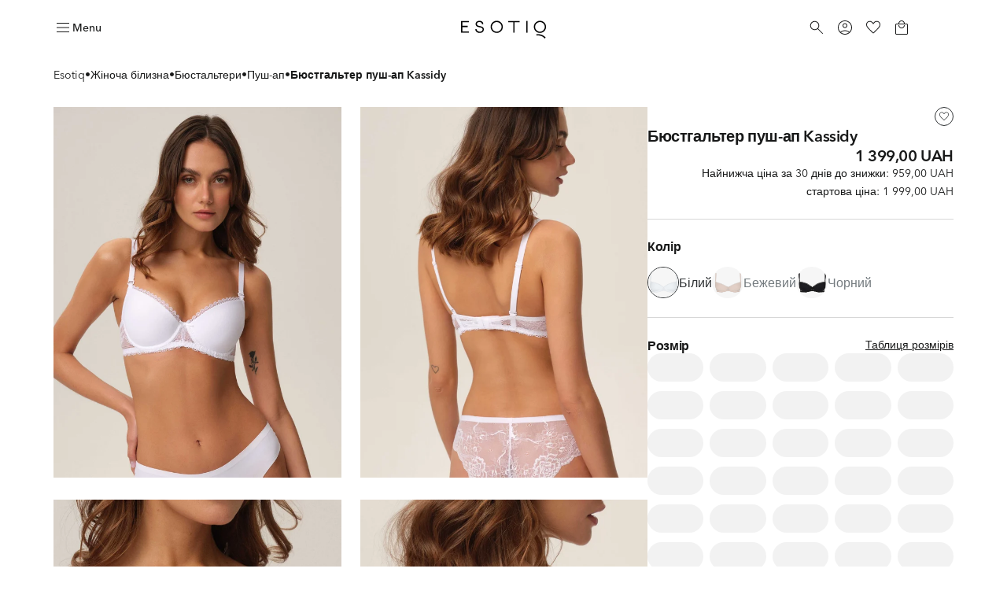

--- FILE ---
content_type: text/html; charset=utf-8
request_url: https://esotiq.com/ua/uk/biustgalter-push-up-kassidy-bilii-20183-00X
body_size: 58214
content:
<!DOCTYPE html><html lang="ua-uk"><head><meta charSet="utf-8"/><meta name="viewport" content="width=device-width"/><link rel="icon" type="image/png" sizes="32x32" href="/favicon-32x32.png"/><link rel="icon" type="image/png" sizes="16x16" href="/favicon-16x16.png"/><link rel="shortcut icon" href="/favicon.ico?v=5"/><link rel="mask-icon" href="/safari-pinned-tab.svg" color="#000000"/><link rel="apple-touch-icon" sizes="180x180" href="/apple-touch-icon.png"/><link rel="apple-touch-icon" sizes="120x120" href="/apple-touch-icon-120x120.png"/><link rel="apple-touch-icon-precomposed" href="/apple-touch-icon-precomposed.png"/><link rel="apple-touch-icon-precomposed" sizes="120x120" href="/apple-touch-icon-120x120-precomposed.png"/><title>Бюстгальтер пуш-ап Kassidy - білий | ESOTIQ</title><meta name="description" content="Відкрийте для себе Бюстгальтер пуш-ап Kassidy, білий від ESOTIQ. Вибирайте з наймодніших фасонів і насолоджуйтесь продуктом, який ідеально підходить саме вам!"/><meta name="robots" content="index,follow"/><link rel="canonical" href="https://esotiq.com/ua/uk/biustgalter-push-ap-kassidy-bilii-20183-00X"/><meta property="product:retailer_part_no" content="20183-00X"/><meta property="product:price:amount" content="1999.00"/><meta property="product:sale_price:amount" content="1399.00"/><meta property="product:original_price:amount" content="1999.00"/><meta property="product:min_30d_price:amount" content="959.00"/><meta property="product:category" content="Жіноча білизна"/><meta property="product:category" content="Бюстальтери"/><meta property="product:category" content="Пуш-ап"/><meta property="og:image" content="https://cdn-esotiq.appchance.shop/cdn-cgi/image/width=828,quality=85,format=webp/media/uploads/model-colors/ss24_esotiq/basic_nowa_odslona/biustonosz-push-up-kassidy-bialy-20183-00x-1.jpg"/><meta property="page-type" content="Product"/><script type="application/ld+json">{"@type":"Organization","@context":"https://schema.org","name":"Esotiq Ukraina","email":"contact_ua@esotiq.com","telephone":"+380672255566"}</script><script type="application/ld+json">{"@type":"BreadcrumbList","@context":"https://schema.org","itemListElement":[{"@type":"ListItem","position":1,"name":"Esotiq","item":"/"},{"@type":"ListItem","position":2,"name":"Жіноча білизна","item":"/zhinocha-bilyzna"},{"@type":"ListItem","position":3,"name":"Бюстальтери","item":"/byusthaltery"},{"@type":"ListItem","position":4,"name":"Пуш-ап","item":"/byusthalter-push-up"},{"@type":"ListItem","position":5,"name":"Бюстгальтер пуш-ап Kassidy"}]}</script><script type="application/ld+json">{"@type":"Product","@context":"https://schema.org","name":"Бюстгальтер пуш-ап Kassidy","image":"https://cdn-esotiq.appchance.shop/media/uploads/model-colors/ss24_esotiq/basic_nowa_odslona/biustonosz-push-up-kassidy-bialy-20183-00x-1.jpg","description":"Бюстгальтер ESOTIQ KASSIDY BASIC - це ідеальний вибір для тих, хто цінує якість і стиль в одному. Цей пуш-ап не лише завжди залишається у тренді, але й гарантує вам неперевершений комфорт.\r\n\r\nЗавдяки спеціальній конструкції бюстгальтер ідеально збирає та підтримує груди, надаючи їм чудовий контур. Ви отримаєте необхідну підтримку, не жертвуючи елегантністю. Модель ретельно розроблена так, щоб ідеально доповнити ваш образ, особливо якщо ви вибрали сукні та блузки, які оголюють спину й плечі.\r\n\r\n&bull; Гладенькі чашки зі пуш-апом, що знімається\r\n&bull; Триступенева застібка на гачки для ідеальної посадки\r\n&bull; Зручні бретелі, що знімаються та регулюються\r\n&bull; Чуттєве квіткове мереживо\r\n&bull; Чарівний бантик спереду\r\n&bull; Бретелі, що знімаються присутні у розмірах: 65DEF 70BCDE 75BCD 80BC 85B\r\n&bull; Бретелі, що не знімаються: 65G 70FG 75EF 80D 85CD\r\n\r\nСклад тканини:\r\n85% поліамід 15% еластан","sku":"20183-00X","offers":{"@type":"Offer","url":"https://esotiq.com/ua/uk/biustgalter-push-ap-kassidy-bilii-20183-00X","priceCurrency":"UAH","price":"1399.00","itemCondition":"https://schema.org/NewCondition","availability":"https://schema.org/OutOfStock"}}</script><meta property="og:type" content="website"/><meta property="og:url" content="https://esotiq.com/ua/uk/biustgalter-push-up-kassidy-bilii-20183-00X"/><meta property="og:title" content="Бюстгальтер пуш-ап Kassidy - білий | ESOTIQ"/><meta property="og:description" content="Відкрийте для себе Бюстгальтер пуш-ап Kassidy, білий від ESOTIQ. Вибирайте з наймодніших фасонів і насолоджуйтесь продуктом, який ідеально підходить саме вам!"/><meta name="twitter:card" content="summary_large_image"/><meta name="twitter:title" content="Бюстгальтер пуш-ап Kassidy - білий | ESOTIQ"/><meta name="twitter:description" content="Відкрийте для себе Бюстгальтер пуш-ап Kassidy, білий від ESOTIQ. Вибирайте з наймодніших фасонів і насолоджуйтесь продуктом, який ідеально підходить саме вам!"/><link rel="preload" as="image" imageSrcSet="https://cdn-esotiq.appchance.shop/cdn-cgi/image/width=640,quality=85,format=webp/media/uploads/model-colors/ss24_esotiq/basic_nowa_odslona/biustonosz-push-up-kassidy-bialy-20183-00x-1.jpg 1x, https://cdn-esotiq.appchance.shop/cdn-cgi/image/width=828,quality=85,format=webp/media/uploads/model-colors/ss24_esotiq/basic_nowa_odslona/biustonosz-push-up-kassidy-bialy-20183-00x-1.jpg 2x" fetchpriority="high"/><meta name="next-head-count" content="35"/><script type="text/javascript">window.NREUM||(NREUM={});NREUM.info = {"agent":"","beacon":"bam.eu01.nr-data.net","errorBeacon":"bam.eu01.nr-data.net","licenseKey":"NRJS-f1d9b0ef3cdfef49d6c","applicationID":"364156573","agentToken":null,"applicationTime":492.666606,"transactionName":"MhBSZQoZWkVXUUwNWAtaZ1QaPkZXW1dPC0UOIEJYVzZRTkJYS0twICEfHiMLWENRbw==","queueTime":0,"ttGuid":"72742a471e205c94"}; (window.NREUM||(NREUM={})).init={privacy:{cookies_enabled:true},ajax:{deny_list:[]},feature_flags:["soft_nav"],distributed_tracing:{enabled:true}};(window.NREUM||(NREUM={})).loader_config={agentID:"538675384",accountID:"3403926",trustKey:"3403926",xpid:"VwIHUl9RDhADUlVTAgcCUVc=",licenseKey:"NRJS-f1d9b0ef3cdfef49d6c",applicationID:"364156573",browserID:"538675384"};;/*! For license information please see nr-loader-spa-1.308.0.min.js.LICENSE.txt */
(()=>{var e,t,r={384:(e,t,r)=>{"use strict";r.d(t,{NT:()=>a,US:()=>u,Zm:()=>o,bQ:()=>d,dV:()=>c,pV:()=>l});var n=r(6154),i=r(1863),s=r(1910);const a={beacon:"bam.nr-data.net",errorBeacon:"bam.nr-data.net"};function o(){return n.gm.NREUM||(n.gm.NREUM={}),void 0===n.gm.newrelic&&(n.gm.newrelic=n.gm.NREUM),n.gm.NREUM}function c(){let e=o();return e.o||(e.o={ST:n.gm.setTimeout,SI:n.gm.setImmediate||n.gm.setInterval,CT:n.gm.clearTimeout,XHR:n.gm.XMLHttpRequest,REQ:n.gm.Request,EV:n.gm.Event,PR:n.gm.Promise,MO:n.gm.MutationObserver,FETCH:n.gm.fetch,WS:n.gm.WebSocket},(0,s.i)(...Object.values(e.o))),e}function d(e,t){let r=o();r.initializedAgents??={},t.initializedAt={ms:(0,i.t)(),date:new Date},r.initializedAgents[e]=t}function u(e,t){o()[e]=t}function l(){return function(){let e=o();const t=e.info||{};e.info={beacon:a.beacon,errorBeacon:a.errorBeacon,...t}}(),function(){let e=o();const t=e.init||{};e.init={...t}}(),c(),function(){let e=o();const t=e.loader_config||{};e.loader_config={...t}}(),o()}},782:(e,t,r)=>{"use strict";r.d(t,{T:()=>n});const n=r(860).K7.pageViewTiming},860:(e,t,r)=>{"use strict";r.d(t,{$J:()=>u,K7:()=>c,P3:()=>d,XX:()=>i,Yy:()=>o,df:()=>s,qY:()=>n,v4:()=>a});const n="events",i="jserrors",s="browser/blobs",a="rum",o="browser/logs",c={ajax:"ajax",genericEvents:"generic_events",jserrors:i,logging:"logging",metrics:"metrics",pageAction:"page_action",pageViewEvent:"page_view_event",pageViewTiming:"page_view_timing",sessionReplay:"session_replay",sessionTrace:"session_trace",softNav:"soft_navigations",spa:"spa"},d={[c.pageViewEvent]:1,[c.pageViewTiming]:2,[c.metrics]:3,[c.jserrors]:4,[c.spa]:5,[c.ajax]:6,[c.sessionTrace]:7,[c.softNav]:8,[c.sessionReplay]:9,[c.logging]:10,[c.genericEvents]:11},u={[c.pageViewEvent]:a,[c.pageViewTiming]:n,[c.ajax]:n,[c.spa]:n,[c.softNav]:n,[c.metrics]:i,[c.jserrors]:i,[c.sessionTrace]:s,[c.sessionReplay]:s,[c.logging]:o,[c.genericEvents]:"ins"}},944:(e,t,r)=>{"use strict";r.d(t,{R:()=>i});var n=r(3241);function i(e,t){"function"==typeof console.debug&&(console.debug("New Relic Warning: https://github.com/newrelic/newrelic-browser-agent/blob/main/docs/warning-codes.md#".concat(e),t),(0,n.W)({agentIdentifier:null,drained:null,type:"data",name:"warn",feature:"warn",data:{code:e,secondary:t}}))}},993:(e,t,r)=>{"use strict";r.d(t,{A$:()=>s,ET:()=>a,TZ:()=>o,p_:()=>i});var n=r(860);const i={ERROR:"ERROR",WARN:"WARN",INFO:"INFO",DEBUG:"DEBUG",TRACE:"TRACE"},s={OFF:0,ERROR:1,WARN:2,INFO:3,DEBUG:4,TRACE:5},a="log",o=n.K7.logging},1541:(e,t,r)=>{"use strict";r.d(t,{U:()=>i,f:()=>n});const n={MFE:"MFE",BA:"BA"};function i(e,t){if(2!==t?.harvestEndpointVersion)return{};const r=t.agentRef.runtime.appMetadata.agents[0].entityGuid;return e?{"source.id":e.id,"source.name":e.name,"source.type":e.type,"parent.id":e.parent?.id||r,"parent.type":e.parent?.type||n.BA}:{"entity.guid":r,appId:t.agentRef.info.applicationID}}},1687:(e,t,r)=>{"use strict";r.d(t,{Ak:()=>d,Ze:()=>h,x3:()=>u});var n=r(3241),i=r(7836),s=r(3606),a=r(860),o=r(2646);const c={};function d(e,t){const r={staged:!1,priority:a.P3[t]||0};l(e),c[e].get(t)||c[e].set(t,r)}function u(e,t){e&&c[e]&&(c[e].get(t)&&c[e].delete(t),p(e,t,!1),c[e].size&&f(e))}function l(e){if(!e)throw new Error("agentIdentifier required");c[e]||(c[e]=new Map)}function h(e="",t="feature",r=!1){if(l(e),!e||!c[e].get(t)||r)return p(e,t);c[e].get(t).staged=!0,f(e)}function f(e){const t=Array.from(c[e]);t.every(([e,t])=>t.staged)&&(t.sort((e,t)=>e[1].priority-t[1].priority),t.forEach(([t])=>{c[e].delete(t),p(e,t)}))}function p(e,t,r=!0){const a=e?i.ee.get(e):i.ee,c=s.i.handlers;if(!a.aborted&&a.backlog&&c){if((0,n.W)({agentIdentifier:e,type:"lifecycle",name:"drain",feature:t}),r){const e=a.backlog[t],r=c[t];if(r){for(let t=0;e&&t<e.length;++t)g(e[t],r);Object.entries(r).forEach(([e,t])=>{Object.values(t||{}).forEach(t=>{t[0]?.on&&t[0]?.context()instanceof o.y&&t[0].on(e,t[1])})})}}a.isolatedBacklog||delete c[t],a.backlog[t]=null,a.emit("drain-"+t,[])}}function g(e,t){var r=e[1];Object.values(t[r]||{}).forEach(t=>{var r=e[0];if(t[0]===r){var n=t[1],i=e[3],s=e[2];n.apply(i,s)}})}},1738:(e,t,r)=>{"use strict";r.d(t,{U:()=>f,Y:()=>h});var n=r(3241),i=r(9908),s=r(1863),a=r(944),o=r(5701),c=r(3969),d=r(8362),u=r(860),l=r(4261);function h(e,t,r,s){const h=s||r;!h||h[e]&&h[e]!==d.d.prototype[e]||(h[e]=function(){(0,i.p)(c.xV,["API/"+e+"/called"],void 0,u.K7.metrics,r.ee),(0,n.W)({agentIdentifier:r.agentIdentifier,drained:!!o.B?.[r.agentIdentifier],type:"data",name:"api",feature:l.Pl+e,data:{}});try{return t.apply(this,arguments)}catch(e){(0,a.R)(23,e)}})}function f(e,t,r,n,a){const o=e.info;null===r?delete o.jsAttributes[t]:o.jsAttributes[t]=r,(a||null===r)&&(0,i.p)(l.Pl+n,[(0,s.t)(),t,r],void 0,"session",e.ee)}},1741:(e,t,r)=>{"use strict";r.d(t,{W:()=>s});var n=r(944),i=r(4261);class s{#e(e,...t){if(this[e]!==s.prototype[e])return this[e](...t);(0,n.R)(35,e)}addPageAction(e,t){return this.#e(i.hG,e,t)}register(e){return this.#e(i.eY,e)}recordCustomEvent(e,t){return this.#e(i.fF,e,t)}setPageViewName(e,t){return this.#e(i.Fw,e,t)}setCustomAttribute(e,t,r){return this.#e(i.cD,e,t,r)}noticeError(e,t){return this.#e(i.o5,e,t)}setUserId(e,t=!1){return this.#e(i.Dl,e,t)}setApplicationVersion(e){return this.#e(i.nb,e)}setErrorHandler(e){return this.#e(i.bt,e)}addRelease(e,t){return this.#e(i.k6,e,t)}log(e,t){return this.#e(i.$9,e,t)}start(){return this.#e(i.d3)}finished(e){return this.#e(i.BL,e)}recordReplay(){return this.#e(i.CH)}pauseReplay(){return this.#e(i.Tb)}addToTrace(e){return this.#e(i.U2,e)}setCurrentRouteName(e){return this.#e(i.PA,e)}interaction(e){return this.#e(i.dT,e)}wrapLogger(e,t,r){return this.#e(i.Wb,e,t,r)}measure(e,t){return this.#e(i.V1,e,t)}consent(e){return this.#e(i.Pv,e)}}},1863:(e,t,r)=>{"use strict";function n(){return Math.floor(performance.now())}r.d(t,{t:()=>n})},1910:(e,t,r)=>{"use strict";r.d(t,{i:()=>s});var n=r(944);const i=new Map;function s(...e){return e.every(e=>{if(i.has(e))return i.get(e);const t="function"==typeof e?e.toString():"",r=t.includes("[native code]"),s=t.includes("nrWrapper");return r||s||(0,n.R)(64,e?.name||t),i.set(e,r),r})}},2555:(e,t,r)=>{"use strict";r.d(t,{D:()=>o,f:()=>a});var n=r(384),i=r(8122);const s={beacon:n.NT.beacon,errorBeacon:n.NT.errorBeacon,licenseKey:void 0,applicationID:void 0,sa:void 0,queueTime:void 0,applicationTime:void 0,ttGuid:void 0,user:void 0,account:void 0,product:void 0,extra:void 0,jsAttributes:{},userAttributes:void 0,atts:void 0,transactionName:void 0,tNamePlain:void 0};function a(e){try{return!!e.licenseKey&&!!e.errorBeacon&&!!e.applicationID}catch(e){return!1}}const o=e=>(0,i.a)(e,s)},2614:(e,t,r)=>{"use strict";r.d(t,{BB:()=>a,H3:()=>n,g:()=>d,iL:()=>c,tS:()=>o,uh:()=>i,wk:()=>s});const n="NRBA",i="SESSION",s=144e5,a=18e5,o={STARTED:"session-started",PAUSE:"session-pause",RESET:"session-reset",RESUME:"session-resume",UPDATE:"session-update"},c={SAME_TAB:"same-tab",CROSS_TAB:"cross-tab"},d={OFF:0,FULL:1,ERROR:2}},2646:(e,t,r)=>{"use strict";r.d(t,{y:()=>n});class n{constructor(e){this.contextId=e}}},2843:(e,t,r)=>{"use strict";r.d(t,{G:()=>s,u:()=>i});var n=r(3878);function i(e,t=!1,r,i){(0,n.DD)("visibilitychange",function(){if(t)return void("hidden"===document.visibilityState&&e());e(document.visibilityState)},r,i)}function s(e,t,r){(0,n.sp)("pagehide",e,t,r)}},3241:(e,t,r)=>{"use strict";r.d(t,{W:()=>s});var n=r(6154);const i="newrelic";function s(e={}){try{n.gm.dispatchEvent(new CustomEvent(i,{detail:e}))}catch(e){}}},3304:(e,t,r)=>{"use strict";r.d(t,{A:()=>s});var n=r(7836);const i=()=>{const e=new WeakSet;return(t,r)=>{if("object"==typeof r&&null!==r){if(e.has(r))return;e.add(r)}return r}};function s(e){try{return JSON.stringify(e,i())??""}catch(e){try{n.ee.emit("internal-error",[e])}catch(e){}return""}}},3333:(e,t,r)=>{"use strict";r.d(t,{$v:()=>u,TZ:()=>n,Xh:()=>c,Zp:()=>i,kd:()=>d,mq:()=>o,nf:()=>a,qN:()=>s});const n=r(860).K7.genericEvents,i=["auxclick","click","copy","keydown","paste","scrollend"],s=["focus","blur"],a=4,o=1e3,c=2e3,d=["PageAction","UserAction","BrowserPerformance"],u={RESOURCES:"experimental.resources",REGISTER:"register"}},3434:(e,t,r)=>{"use strict";r.d(t,{Jt:()=>s,YM:()=>d});var n=r(7836),i=r(5607);const s="nr@original:".concat(i.W),a=50;var o=Object.prototype.hasOwnProperty,c=!1;function d(e,t){return e||(e=n.ee),r.inPlace=function(e,t,n,i,s){n||(n="");const a="-"===n.charAt(0);for(let o=0;o<t.length;o++){const c=t[o],d=e[c];l(d)||(e[c]=r(d,a?c+n:n,i,c,s))}},r.flag=s,r;function r(t,r,n,c,d){return l(t)?t:(r||(r=""),nrWrapper[s]=t,function(e,t,r){if(Object.defineProperty&&Object.keys)try{return Object.keys(e).forEach(function(r){Object.defineProperty(t,r,{get:function(){return e[r]},set:function(t){return e[r]=t,t}})}),t}catch(e){u([e],r)}for(var n in e)o.call(e,n)&&(t[n]=e[n])}(t,nrWrapper,e),nrWrapper);function nrWrapper(){var s,o,l,h;let f;try{o=this,s=[...arguments],l="function"==typeof n?n(s,o):n||{}}catch(t){u([t,"",[s,o,c],l],e)}i(r+"start",[s,o,c],l,d);const p=performance.now();let g;try{return h=t.apply(o,s),g=performance.now(),h}catch(e){throw g=performance.now(),i(r+"err",[s,o,e],l,d),f=e,f}finally{const e=g-p,t={start:p,end:g,duration:e,isLongTask:e>=a,methodName:c,thrownError:f};t.isLongTask&&i("long-task",[t,o],l,d),i(r+"end",[s,o,h],l,d)}}}function i(r,n,i,s){if(!c||t){var a=c;c=!0;try{e.emit(r,n,i,t,s)}catch(t){u([t,r,n,i],e)}c=a}}}function u(e,t){t||(t=n.ee);try{t.emit("internal-error",e)}catch(e){}}function l(e){return!(e&&"function"==typeof e&&e.apply&&!e[s])}},3606:(e,t,r)=>{"use strict";r.d(t,{i:()=>s});var n=r(9908);s.on=a;var i=s.handlers={};function s(e,t,r,s){a(s||n.d,i,e,t,r)}function a(e,t,r,i,s){s||(s="feature"),e||(e=n.d);var a=t[s]=t[s]||{};(a[r]=a[r]||[]).push([e,i])}},3738:(e,t,r)=>{"use strict";r.d(t,{He:()=>i,Kp:()=>o,Lc:()=>d,Rz:()=>u,TZ:()=>n,bD:()=>s,d3:()=>a,jx:()=>l,sl:()=>h,uP:()=>c});const n=r(860).K7.sessionTrace,i="bstResource",s="resource",a="-start",o="-end",c="fn"+a,d="fn"+o,u="pushState",l=1e3,h=3e4},3785:(e,t,r)=>{"use strict";r.d(t,{R:()=>c,b:()=>d});var n=r(9908),i=r(1863),s=r(860),a=r(3969),o=r(993);function c(e,t,r={},c=o.p_.INFO,d=!0,u,l=(0,i.t)()){(0,n.p)(a.xV,["API/logging/".concat(c.toLowerCase(),"/called")],void 0,s.K7.metrics,e),(0,n.p)(o.ET,[l,t,r,c,d,u],void 0,s.K7.logging,e)}function d(e){return"string"==typeof e&&Object.values(o.p_).some(t=>t===e.toUpperCase().trim())}},3878:(e,t,r)=>{"use strict";function n(e,t){return{capture:e,passive:!1,signal:t}}function i(e,t,r=!1,i){window.addEventListener(e,t,n(r,i))}function s(e,t,r=!1,i){document.addEventListener(e,t,n(r,i))}r.d(t,{DD:()=>s,jT:()=>n,sp:()=>i})},3962:(e,t,r)=>{"use strict";r.d(t,{AM:()=>a,O2:()=>l,OV:()=>s,Qu:()=>h,TZ:()=>c,ih:()=>f,pP:()=>o,t1:()=>u,tC:()=>i,wD:()=>d});var n=r(860);const i=["click","keydown","submit"],s="popstate",a="api",o="initialPageLoad",c=n.K7.softNav,d=5e3,u=500,l={INITIAL_PAGE_LOAD:"",ROUTE_CHANGE:1,UNSPECIFIED:2},h={INTERACTION:1,AJAX:2,CUSTOM_END:3,CUSTOM_TRACER:4},f={IP:"in progress",PF:"pending finish",FIN:"finished",CAN:"cancelled"}},3969:(e,t,r)=>{"use strict";r.d(t,{TZ:()=>n,XG:()=>o,rs:()=>i,xV:()=>a,z_:()=>s});const n=r(860).K7.metrics,i="sm",s="cm",a="storeSupportabilityMetrics",o="storeEventMetrics"},4234:(e,t,r)=>{"use strict";r.d(t,{W:()=>s});var n=r(7836),i=r(1687);class s{constructor(e,t){this.agentIdentifier=e,this.ee=n.ee.get(e),this.featureName=t,this.blocked=!1}deregisterDrain(){(0,i.x3)(this.agentIdentifier,this.featureName)}}},4261:(e,t,r)=>{"use strict";r.d(t,{$9:()=>u,BL:()=>c,CH:()=>p,Dl:()=>R,Fw:()=>w,PA:()=>v,Pl:()=>n,Pv:()=>A,Tb:()=>h,U2:()=>a,V1:()=>E,Wb:()=>T,bt:()=>y,cD:()=>b,d3:()=>x,dT:()=>d,eY:()=>g,fF:()=>f,hG:()=>s,hw:()=>i,k6:()=>o,nb:()=>m,o5:()=>l});const n="api-",i=n+"ixn-",s="addPageAction",a="addToTrace",o="addRelease",c="finished",d="interaction",u="log",l="noticeError",h="pauseReplay",f="recordCustomEvent",p="recordReplay",g="register",m="setApplicationVersion",v="setCurrentRouteName",b="setCustomAttribute",y="setErrorHandler",w="setPageViewName",R="setUserId",x="start",T="wrapLogger",E="measure",A="consent"},5205:(e,t,r)=>{"use strict";r.d(t,{j:()=>S});var n=r(384),i=r(1741);var s=r(2555),a=r(3333);const o=e=>{if(!e||"string"!=typeof e)return!1;try{document.createDocumentFragment().querySelector(e)}catch{return!1}return!0};var c=r(2614),d=r(944),u=r(8122);const l="[data-nr-mask]",h=e=>(0,u.a)(e,(()=>{const e={feature_flags:[],experimental:{allow_registered_children:!1,resources:!1},mask_selector:"*",block_selector:"[data-nr-block]",mask_input_options:{color:!1,date:!1,"datetime-local":!1,email:!1,month:!1,number:!1,range:!1,search:!1,tel:!1,text:!1,time:!1,url:!1,week:!1,textarea:!1,select:!1,password:!0}};return{ajax:{deny_list:void 0,block_internal:!0,enabled:!0,autoStart:!0},api:{get allow_registered_children(){return e.feature_flags.includes(a.$v.REGISTER)||e.experimental.allow_registered_children},set allow_registered_children(t){e.experimental.allow_registered_children=t},duplicate_registered_data:!1},browser_consent_mode:{enabled:!1},distributed_tracing:{enabled:void 0,exclude_newrelic_header:void 0,cors_use_newrelic_header:void 0,cors_use_tracecontext_headers:void 0,allowed_origins:void 0},get feature_flags(){return e.feature_flags},set feature_flags(t){e.feature_flags=t},generic_events:{enabled:!0,autoStart:!0},harvest:{interval:30},jserrors:{enabled:!0,autoStart:!0},logging:{enabled:!0,autoStart:!0},metrics:{enabled:!0,autoStart:!0},obfuscate:void 0,page_action:{enabled:!0},page_view_event:{enabled:!0,autoStart:!0},page_view_timing:{enabled:!0,autoStart:!0},performance:{capture_marks:!1,capture_measures:!1,capture_detail:!0,resources:{get enabled(){return e.feature_flags.includes(a.$v.RESOURCES)||e.experimental.resources},set enabled(t){e.experimental.resources=t},asset_types:[],first_party_domains:[],ignore_newrelic:!0}},privacy:{cookies_enabled:!0},proxy:{assets:void 0,beacon:void 0},session:{expiresMs:c.wk,inactiveMs:c.BB},session_replay:{autoStart:!0,enabled:!1,preload:!1,sampling_rate:10,error_sampling_rate:100,collect_fonts:!1,inline_images:!1,fix_stylesheets:!0,mask_all_inputs:!0,get mask_text_selector(){return e.mask_selector},set mask_text_selector(t){o(t)?e.mask_selector="".concat(t,",").concat(l):""===t||null===t?e.mask_selector=l:(0,d.R)(5,t)},get block_class(){return"nr-block"},get ignore_class(){return"nr-ignore"},get mask_text_class(){return"nr-mask"},get block_selector(){return e.block_selector},set block_selector(t){o(t)?e.block_selector+=",".concat(t):""!==t&&(0,d.R)(6,t)},get mask_input_options(){return e.mask_input_options},set mask_input_options(t){t&&"object"==typeof t?e.mask_input_options={...t,password:!0}:(0,d.R)(7,t)}},session_trace:{enabled:!0,autoStart:!0},soft_navigations:{enabled:!0,autoStart:!0},spa:{enabled:!0,autoStart:!0},ssl:void 0,user_actions:{enabled:!0,elementAttributes:["id","className","tagName","type"]}}})());var f=r(6154),p=r(9324);let g=0;const m={buildEnv:p.F3,distMethod:p.Xs,version:p.xv,originTime:f.WN},v={consented:!1},b={appMetadata:{},get consented(){return this.session?.state?.consent||v.consented},set consented(e){v.consented=e},customTransaction:void 0,denyList:void 0,disabled:!1,harvester:void 0,isolatedBacklog:!1,isRecording:!1,loaderType:void 0,maxBytes:3e4,obfuscator:void 0,onerror:void 0,ptid:void 0,releaseIds:{},session:void 0,timeKeeper:void 0,registeredEntities:[],jsAttributesMetadata:{bytes:0},get harvestCount(){return++g}},y=e=>{const t=(0,u.a)(e,b),r=Object.keys(m).reduce((e,t)=>(e[t]={value:m[t],writable:!1,configurable:!0,enumerable:!0},e),{});return Object.defineProperties(t,r)};var w=r(5701);const R=e=>{const t=e.startsWith("http");e+="/",r.p=t?e:"https://"+e};var x=r(7836),T=r(3241);const E={accountID:void 0,trustKey:void 0,agentID:void 0,licenseKey:void 0,applicationID:void 0,xpid:void 0},A=e=>(0,u.a)(e,E),_=new Set;function S(e,t={},r,a){let{init:o,info:c,loader_config:d,runtime:u={},exposed:l=!0}=t;if(!c){const e=(0,n.pV)();o=e.init,c=e.info,d=e.loader_config}e.init=h(o||{}),e.loader_config=A(d||{}),c.jsAttributes??={},f.bv&&(c.jsAttributes.isWorker=!0),e.info=(0,s.D)(c);const p=e.init,g=[c.beacon,c.errorBeacon];_.has(e.agentIdentifier)||(p.proxy.assets&&(R(p.proxy.assets),g.push(p.proxy.assets)),p.proxy.beacon&&g.push(p.proxy.beacon),e.beacons=[...g],function(e){const t=(0,n.pV)();Object.getOwnPropertyNames(i.W.prototype).forEach(r=>{const n=i.W.prototype[r];if("function"!=typeof n||"constructor"===n)return;let s=t[r];e[r]&&!1!==e.exposed&&"micro-agent"!==e.runtime?.loaderType&&(t[r]=(...t)=>{const n=e[r](...t);return s?s(...t):n})})}(e),(0,n.US)("activatedFeatures",w.B)),u.denyList=[...p.ajax.deny_list||[],...p.ajax.block_internal?g:[]],u.ptid=e.agentIdentifier,u.loaderType=r,e.runtime=y(u),_.has(e.agentIdentifier)||(e.ee=x.ee.get(e.agentIdentifier),e.exposed=l,(0,T.W)({agentIdentifier:e.agentIdentifier,drained:!!w.B?.[e.agentIdentifier],type:"lifecycle",name:"initialize",feature:void 0,data:e.config})),_.add(e.agentIdentifier)}},5270:(e,t,r)=>{"use strict";r.d(t,{Aw:()=>a,SR:()=>s,rF:()=>o});var n=r(384),i=r(7767);function s(e){return!!(0,n.dV)().o.MO&&(0,i.V)(e)&&!0===e?.session_trace.enabled}function a(e){return!0===e?.session_replay.preload&&s(e)}function o(e,t){try{if("string"==typeof t?.type){if("password"===t.type.toLowerCase())return"*".repeat(e?.length||0);if(void 0!==t?.dataset?.nrUnmask||t?.classList?.contains("nr-unmask"))return e}}catch(e){}return"string"==typeof e?e.replace(/[\S]/g,"*"):"*".repeat(e?.length||0)}},5289:(e,t,r)=>{"use strict";r.d(t,{GG:()=>a,Qr:()=>c,sB:()=>o});var n=r(3878),i=r(6389);function s(){return"undefined"==typeof document||"complete"===document.readyState}function a(e,t){if(s())return e();const r=(0,i.J)(e),a=setInterval(()=>{s()&&(clearInterval(a),r())},500);(0,n.sp)("load",r,t)}function o(e){if(s())return e();(0,n.DD)("DOMContentLoaded",e)}function c(e){if(s())return e();(0,n.sp)("popstate",e)}},5607:(e,t,r)=>{"use strict";r.d(t,{W:()=>n});const n=(0,r(9566).bz)()},5701:(e,t,r)=>{"use strict";r.d(t,{B:()=>s,t:()=>a});var n=r(3241);const i=new Set,s={};function a(e,t){const r=t.agentIdentifier;s[r]??={},e&&"object"==typeof e&&(i.has(r)||(t.ee.emit("rumresp",[e]),s[r]=e,i.add(r),(0,n.W)({agentIdentifier:r,loaded:!0,drained:!0,type:"lifecycle",name:"load",feature:void 0,data:e})))}},6154:(e,t,r)=>{"use strict";r.d(t,{OF:()=>d,RI:()=>i,WN:()=>h,bv:()=>s,eN:()=>f,gm:()=>a,lR:()=>l,m:()=>c,mw:()=>o,sb:()=>u});var n=r(1863);const i="undefined"!=typeof window&&!!window.document,s="undefined"!=typeof WorkerGlobalScope&&("undefined"!=typeof self&&self instanceof WorkerGlobalScope&&self.navigator instanceof WorkerNavigator||"undefined"!=typeof globalThis&&globalThis instanceof WorkerGlobalScope&&globalThis.navigator instanceof WorkerNavigator),a=i?window:"undefined"!=typeof WorkerGlobalScope&&("undefined"!=typeof self&&self instanceof WorkerGlobalScope&&self||"undefined"!=typeof globalThis&&globalThis instanceof WorkerGlobalScope&&globalThis),o=Boolean("hidden"===a?.document?.visibilityState),c=""+a?.location,d=/iPad|iPhone|iPod/.test(a.navigator?.userAgent),u=d&&"undefined"==typeof SharedWorker,l=(()=>{const e=a.navigator?.userAgent?.match(/Firefox[/\s](\d+\.\d+)/);return Array.isArray(e)&&e.length>=2?+e[1]:0})(),h=Date.now()-(0,n.t)(),f=()=>"undefined"!=typeof PerformanceNavigationTiming&&a?.performance?.getEntriesByType("navigation")?.[0]?.responseStart},6344:(e,t,r)=>{"use strict";r.d(t,{BB:()=>u,Qb:()=>l,TZ:()=>i,Ug:()=>a,Vh:()=>s,_s:()=>o,bc:()=>d,yP:()=>c});var n=r(2614);const i=r(860).K7.sessionReplay,s="errorDuringReplay",a=.12,o={DomContentLoaded:0,Load:1,FullSnapshot:2,IncrementalSnapshot:3,Meta:4,Custom:5},c={[n.g.ERROR]:15e3,[n.g.FULL]:3e5,[n.g.OFF]:0},d={RESET:{message:"Session was reset",sm:"Reset"},IMPORT:{message:"Recorder failed to import",sm:"Import"},TOO_MANY:{message:"429: Too Many Requests",sm:"Too-Many"},TOO_BIG:{message:"Payload was too large",sm:"Too-Big"},CROSS_TAB:{message:"Session Entity was set to OFF on another tab",sm:"Cross-Tab"},ENTITLEMENTS:{message:"Session Replay is not allowed and will not be started",sm:"Entitlement"}},u=5e3,l={API:"api",RESUME:"resume",SWITCH_TO_FULL:"switchToFull",INITIALIZE:"initialize",PRELOAD:"preload"}},6389:(e,t,r)=>{"use strict";function n(e,t=500,r={}){const n=r?.leading||!1;let i;return(...r)=>{n&&void 0===i&&(e.apply(this,r),i=setTimeout(()=>{i=clearTimeout(i)},t)),n||(clearTimeout(i),i=setTimeout(()=>{e.apply(this,r)},t))}}function i(e){let t=!1;return(...r)=>{t||(t=!0,e.apply(this,r))}}r.d(t,{J:()=>i,s:()=>n})},6630:(e,t,r)=>{"use strict";r.d(t,{T:()=>n});const n=r(860).K7.pageViewEvent},6774:(e,t,r)=>{"use strict";r.d(t,{T:()=>n});const n=r(860).K7.jserrors},7295:(e,t,r)=>{"use strict";r.d(t,{Xv:()=>a,gX:()=>i,iW:()=>s});var n=[];function i(e){if(!e||s(e))return!1;if(0===n.length)return!0;if("*"===n[0].hostname)return!1;for(var t=0;t<n.length;t++){var r=n[t];if(r.hostname.test(e.hostname)&&r.pathname.test(e.pathname))return!1}return!0}function s(e){return void 0===e.hostname}function a(e){if(n=[],e&&e.length)for(var t=0;t<e.length;t++){let r=e[t];if(!r)continue;if("*"===r)return void(n=[{hostname:"*"}]);0===r.indexOf("http://")?r=r.substring(7):0===r.indexOf("https://")&&(r=r.substring(8));const i=r.indexOf("/");let s,a;i>0?(s=r.substring(0,i),a=r.substring(i)):(s=r,a="*");let[c]=s.split(":");n.push({hostname:o(c),pathname:o(a,!0)})}}function o(e,t=!1){const r=e.replace(/[.+?^${}()|[\]\\]/g,e=>"\\"+e).replace(/\*/g,".*?");return new RegExp((t?"^":"")+r+"$")}},7485:(e,t,r)=>{"use strict";r.d(t,{D:()=>i});var n=r(6154);function i(e){if(0===(e||"").indexOf("data:"))return{protocol:"data"};try{const t=new URL(e,location.href),r={port:t.port,hostname:t.hostname,pathname:t.pathname,search:t.search,protocol:t.protocol.slice(0,t.protocol.indexOf(":")),sameOrigin:t.protocol===n.gm?.location?.protocol&&t.host===n.gm?.location?.host};return r.port&&""!==r.port||("http:"===t.protocol&&(r.port="80"),"https:"===t.protocol&&(r.port="443")),r.pathname&&""!==r.pathname?r.pathname.startsWith("/")||(r.pathname="/".concat(r.pathname)):r.pathname="/",r}catch(e){return{}}}},7699:(e,t,r)=>{"use strict";r.d(t,{It:()=>s,KC:()=>o,No:()=>i,qh:()=>a});var n=r(860);const i=16e3,s=1e6,a="SESSION_ERROR",o={[n.K7.logging]:!0,[n.K7.genericEvents]:!1,[n.K7.jserrors]:!1,[n.K7.ajax]:!1}},7767:(e,t,r)=>{"use strict";r.d(t,{V:()=>i});var n=r(6154);const i=e=>n.RI&&!0===e?.privacy.cookies_enabled},7836:(e,t,r)=>{"use strict";r.d(t,{P:()=>o,ee:()=>c});var n=r(384),i=r(8990),s=r(2646),a=r(5607);const o="nr@context:".concat(a.W),c=function e(t,r){var n={},a={},u={},l=!1;try{l=16===r.length&&d.initializedAgents?.[r]?.runtime.isolatedBacklog}catch(e){}var h={on:p,addEventListener:p,removeEventListener:function(e,t){var r=n[e];if(!r)return;for(var i=0;i<r.length;i++)r[i]===t&&r.splice(i,1)},emit:function(e,r,n,i,s){!1!==s&&(s=!0);if(c.aborted&&!i)return;t&&s&&t.emit(e,r,n);var o=f(n);g(e).forEach(e=>{e.apply(o,r)});var d=v()[a[e]];d&&d.push([h,e,r,o]);return o},get:m,listeners:g,context:f,buffer:function(e,t){const r=v();if(t=t||"feature",h.aborted)return;Object.entries(e||{}).forEach(([e,n])=>{a[n]=t,t in r||(r[t]=[])})},abort:function(){h._aborted=!0,Object.keys(h.backlog).forEach(e=>{delete h.backlog[e]})},isBuffering:function(e){return!!v()[a[e]]},debugId:r,backlog:l?{}:t&&"object"==typeof t.backlog?t.backlog:{},isolatedBacklog:l};return Object.defineProperty(h,"aborted",{get:()=>{let e=h._aborted||!1;return e||(t&&(e=t.aborted),e)}}),h;function f(e){return e&&e instanceof s.y?e:e?(0,i.I)(e,o,()=>new s.y(o)):new s.y(o)}function p(e,t){n[e]=g(e).concat(t)}function g(e){return n[e]||[]}function m(t){return u[t]=u[t]||e(h,t)}function v(){return h.backlog}}(void 0,"globalEE"),d=(0,n.Zm)();d.ee||(d.ee=c)},8122:(e,t,r)=>{"use strict";r.d(t,{a:()=>i});var n=r(944);function i(e,t){try{if(!e||"object"!=typeof e)return(0,n.R)(3);if(!t||"object"!=typeof t)return(0,n.R)(4);const r=Object.create(Object.getPrototypeOf(t),Object.getOwnPropertyDescriptors(t)),s=0===Object.keys(r).length?e:r;for(let a in s)if(void 0!==e[a])try{if(null===e[a]){r[a]=null;continue}Array.isArray(e[a])&&Array.isArray(t[a])?r[a]=Array.from(new Set([...e[a],...t[a]])):"object"==typeof e[a]&&"object"==typeof t[a]?r[a]=i(e[a],t[a]):r[a]=e[a]}catch(e){r[a]||(0,n.R)(1,e)}return r}catch(e){(0,n.R)(2,e)}}},8139:(e,t,r)=>{"use strict";r.d(t,{u:()=>h});var n=r(7836),i=r(3434),s=r(8990),a=r(6154);const o={},c=a.gm.XMLHttpRequest,d="addEventListener",u="removeEventListener",l="nr@wrapped:".concat(n.P);function h(e){var t=function(e){return(e||n.ee).get("events")}(e);if(o[t.debugId]++)return t;o[t.debugId]=1;var r=(0,i.YM)(t,!0);function h(e){r.inPlace(e,[d,u],"-",p)}function p(e,t){return e[1]}return"getPrototypeOf"in Object&&(a.RI&&f(document,h),c&&f(c.prototype,h),f(a.gm,h)),t.on(d+"-start",function(e,t){var n=e[1];if(null!==n&&("function"==typeof n||"object"==typeof n)&&"newrelic"!==e[0]){var i=(0,s.I)(n,l,function(){var e={object:function(){if("function"!=typeof n.handleEvent)return;return n.handleEvent.apply(n,arguments)},function:n}[typeof n];return e?r(e,"fn-",null,e.name||"anonymous"):n});this.wrapped=e[1]=i}}),t.on(u+"-start",function(e){e[1]=this.wrapped||e[1]}),t}function f(e,t,...r){let n=e;for(;"object"==typeof n&&!Object.prototype.hasOwnProperty.call(n,d);)n=Object.getPrototypeOf(n);n&&t(n,...r)}},8362:(e,t,r)=>{"use strict";r.d(t,{d:()=>s});var n=r(9566),i=r(1741);class s extends i.W{agentIdentifier=(0,n.LA)(16)}},8374:(e,t,r)=>{r.nc=(()=>{try{return document?.currentScript?.nonce}catch(e){}return""})()},8990:(e,t,r)=>{"use strict";r.d(t,{I:()=>i});var n=Object.prototype.hasOwnProperty;function i(e,t,r){if(n.call(e,t))return e[t];var i=r();if(Object.defineProperty&&Object.keys)try{return Object.defineProperty(e,t,{value:i,writable:!0,enumerable:!1}),i}catch(e){}return e[t]=i,i}},9119:(e,t,r)=>{"use strict";r.d(t,{L:()=>s});var n=/([^?#]*)[^#]*(#[^?]*|$).*/,i=/([^?#]*)().*/;function s(e,t){return e?e.replace(t?n:i,"$1$2"):e}},9300:(e,t,r)=>{"use strict";r.d(t,{T:()=>n});const n=r(860).K7.ajax},9324:(e,t,r)=>{"use strict";r.d(t,{AJ:()=>a,F3:()=>i,Xs:()=>s,Yq:()=>o,xv:()=>n});const n="1.308.0",i="PROD",s="CDN",a="@newrelic/rrweb",o="1.0.1"},9566:(e,t,r)=>{"use strict";r.d(t,{LA:()=>o,ZF:()=>c,bz:()=>a,el:()=>d});var n=r(6154);const i="xxxxxxxx-xxxx-4xxx-yxxx-xxxxxxxxxxxx";function s(e,t){return e?15&e[t]:16*Math.random()|0}function a(){const e=n.gm?.crypto||n.gm?.msCrypto;let t,r=0;return e&&e.getRandomValues&&(t=e.getRandomValues(new Uint8Array(30))),i.split("").map(e=>"x"===e?s(t,r++).toString(16):"y"===e?(3&s()|8).toString(16):e).join("")}function o(e){const t=n.gm?.crypto||n.gm?.msCrypto;let r,i=0;t&&t.getRandomValues&&(r=t.getRandomValues(new Uint8Array(e)));const a=[];for(var o=0;o<e;o++)a.push(s(r,i++).toString(16));return a.join("")}function c(){return o(16)}function d(){return o(32)}},9908:(e,t,r)=>{"use strict";r.d(t,{d:()=>n,p:()=>i});var n=r(7836).ee.get("handle");function i(e,t,r,i,s){s?(s.buffer([e],i),s.emit(e,t,r)):(n.buffer([e],i),n.emit(e,t,r))}}},n={};function i(e){var t=n[e];if(void 0!==t)return t.exports;var s=n[e]={exports:{}};return r[e](s,s.exports,i),s.exports}i.m=r,i.d=(e,t)=>{for(var r in t)i.o(t,r)&&!i.o(e,r)&&Object.defineProperty(e,r,{enumerable:!0,get:t[r]})},i.f={},i.e=e=>Promise.all(Object.keys(i.f).reduce((t,r)=>(i.f[r](e,t),t),[])),i.u=e=>({212:"nr-spa-compressor",249:"nr-spa-recorder",478:"nr-spa"}[e]+"-1.308.0.min.js"),i.o=(e,t)=>Object.prototype.hasOwnProperty.call(e,t),e={},t="NRBA-1.308.0.PROD:",i.l=(r,n,s,a)=>{if(e[r])e[r].push(n);else{var o,c;if(void 0!==s)for(var d=document.getElementsByTagName("script"),u=0;u<d.length;u++){var l=d[u];if(l.getAttribute("src")==r||l.getAttribute("data-webpack")==t+s){o=l;break}}if(!o){c=!0;var h={478:"sha512-RSfSVnmHk59T/uIPbdSE0LPeqcEdF4/+XhfJdBuccH5rYMOEZDhFdtnh6X6nJk7hGpzHd9Ujhsy7lZEz/ORYCQ==",249:"sha512-ehJXhmntm85NSqW4MkhfQqmeKFulra3klDyY0OPDUE+sQ3GokHlPh1pmAzuNy//3j4ac6lzIbmXLvGQBMYmrkg==",212:"sha512-B9h4CR46ndKRgMBcK+j67uSR2RCnJfGefU+A7FrgR/k42ovXy5x/MAVFiSvFxuVeEk/pNLgvYGMp1cBSK/G6Fg=="};(o=document.createElement("script")).charset="utf-8",i.nc&&o.setAttribute("nonce",i.nc),o.setAttribute("data-webpack",t+s),o.src=r,0!==o.src.indexOf(window.location.origin+"/")&&(o.crossOrigin="anonymous"),h[a]&&(o.integrity=h[a])}e[r]=[n];var f=(t,n)=>{o.onerror=o.onload=null,clearTimeout(p);var i=e[r];if(delete e[r],o.parentNode&&o.parentNode.removeChild(o),i&&i.forEach(e=>e(n)),t)return t(n)},p=setTimeout(f.bind(null,void 0,{type:"timeout",target:o}),12e4);o.onerror=f.bind(null,o.onerror),o.onload=f.bind(null,o.onload),c&&document.head.appendChild(o)}},i.r=e=>{"undefined"!=typeof Symbol&&Symbol.toStringTag&&Object.defineProperty(e,Symbol.toStringTag,{value:"Module"}),Object.defineProperty(e,"__esModule",{value:!0})},i.p="https://js-agent.newrelic.com/",(()=>{var e={38:0,788:0};i.f.j=(t,r)=>{var n=i.o(e,t)?e[t]:void 0;if(0!==n)if(n)r.push(n[2]);else{var s=new Promise((r,i)=>n=e[t]=[r,i]);r.push(n[2]=s);var a=i.p+i.u(t),o=new Error;i.l(a,r=>{if(i.o(e,t)&&(0!==(n=e[t])&&(e[t]=void 0),n)){var s=r&&("load"===r.type?"missing":r.type),a=r&&r.target&&r.target.src;o.message="Loading chunk "+t+" failed: ("+s+": "+a+")",o.name="ChunkLoadError",o.type=s,o.request=a,n[1](o)}},"chunk-"+t,t)}};var t=(t,r)=>{var n,s,[a,o,c]=r,d=0;if(a.some(t=>0!==e[t])){for(n in o)i.o(o,n)&&(i.m[n]=o[n]);if(c)c(i)}for(t&&t(r);d<a.length;d++)s=a[d],i.o(e,s)&&e[s]&&e[s][0](),e[s]=0},r=self["webpackChunk:NRBA-1.308.0.PROD"]=self["webpackChunk:NRBA-1.308.0.PROD"]||[];r.forEach(t.bind(null,0)),r.push=t.bind(null,r.push.bind(r))})(),(()=>{"use strict";i(8374);var e=i(8362),t=i(860);const r=Object.values(t.K7);var n=i(5205);var s=i(9908),a=i(1863),o=i(4261),c=i(1738);var d=i(1687),u=i(4234),l=i(5289),h=i(6154),f=i(944),p=i(5270),g=i(7767),m=i(6389),v=i(7699);class b extends u.W{constructor(e,t){super(e.agentIdentifier,t),this.agentRef=e,this.abortHandler=void 0,this.featAggregate=void 0,this.loadedSuccessfully=void 0,this.onAggregateImported=new Promise(e=>{this.loadedSuccessfully=e}),this.deferred=Promise.resolve(),!1===e.init[this.featureName].autoStart?this.deferred=new Promise((t,r)=>{this.ee.on("manual-start-all",(0,m.J)(()=>{(0,d.Ak)(e.agentIdentifier,this.featureName),t()}))}):(0,d.Ak)(e.agentIdentifier,t)}importAggregator(e,t,r={}){if(this.featAggregate)return;const n=async()=>{let n;await this.deferred;try{if((0,g.V)(e.init)){const{setupAgentSession:t}=await i.e(478).then(i.bind(i,8766));n=t(e)}}catch(e){(0,f.R)(20,e),this.ee.emit("internal-error",[e]),(0,s.p)(v.qh,[e],void 0,this.featureName,this.ee)}try{if(!this.#t(this.featureName,n,e.init))return(0,d.Ze)(this.agentIdentifier,this.featureName),void this.loadedSuccessfully(!1);const{Aggregate:i}=await t();this.featAggregate=new i(e,r),e.runtime.harvester.initializedAggregates.push(this.featAggregate),this.loadedSuccessfully(!0)}catch(e){(0,f.R)(34,e),this.abortHandler?.(),(0,d.Ze)(this.agentIdentifier,this.featureName,!0),this.loadedSuccessfully(!1),this.ee&&this.ee.abort()}};h.RI?(0,l.GG)(()=>n(),!0):n()}#t(e,r,n){if(this.blocked)return!1;switch(e){case t.K7.sessionReplay:return(0,p.SR)(n)&&!!r;case t.K7.sessionTrace:return!!r;default:return!0}}}var y=i(6630),w=i(2614),R=i(3241);class x extends b{static featureName=y.T;constructor(e){var t;super(e,y.T),this.setupInspectionEvents(e.agentIdentifier),t=e,(0,c.Y)(o.Fw,function(e,r){"string"==typeof e&&("/"!==e.charAt(0)&&(e="/"+e),t.runtime.customTransaction=(r||"http://custom.transaction")+e,(0,s.p)(o.Pl+o.Fw,[(0,a.t)()],void 0,void 0,t.ee))},t),this.importAggregator(e,()=>i.e(478).then(i.bind(i,2467)))}setupInspectionEvents(e){const t=(t,r)=>{t&&(0,R.W)({agentIdentifier:e,timeStamp:t.timeStamp,loaded:"complete"===t.target.readyState,type:"window",name:r,data:t.target.location+""})};(0,l.sB)(e=>{t(e,"DOMContentLoaded")}),(0,l.GG)(e=>{t(e,"load")}),(0,l.Qr)(e=>{t(e,"navigate")}),this.ee.on(w.tS.UPDATE,(t,r)=>{(0,R.W)({agentIdentifier:e,type:"lifecycle",name:"session",data:r})})}}var T=i(384);class E extends e.d{constructor(e){var t;(super(),h.gm)?(this.features={},(0,T.bQ)(this.agentIdentifier,this),this.desiredFeatures=new Set(e.features||[]),this.desiredFeatures.add(x),(0,n.j)(this,e,e.loaderType||"agent"),t=this,(0,c.Y)(o.cD,function(e,r,n=!1){if("string"==typeof e){if(["string","number","boolean"].includes(typeof r)||null===r)return(0,c.U)(t,e,r,o.cD,n);(0,f.R)(40,typeof r)}else(0,f.R)(39,typeof e)},t),function(e){(0,c.Y)(o.Dl,function(t,r=!1){if("string"!=typeof t&&null!==t)return void(0,f.R)(41,typeof t);const n=e.info.jsAttributes["enduser.id"];r&&null!=n&&n!==t?(0,s.p)(o.Pl+"setUserIdAndResetSession",[t],void 0,"session",e.ee):(0,c.U)(e,"enduser.id",t,o.Dl,!0)},e)}(this),function(e){(0,c.Y)(o.nb,function(t){if("string"==typeof t||null===t)return(0,c.U)(e,"application.version",t,o.nb,!1);(0,f.R)(42,typeof t)},e)}(this),function(e){(0,c.Y)(o.d3,function(){e.ee.emit("manual-start-all")},e)}(this),function(e){(0,c.Y)(o.Pv,function(t=!0){if("boolean"==typeof t){if((0,s.p)(o.Pl+o.Pv,[t],void 0,"session",e.ee),e.runtime.consented=t,t){const t=e.features.page_view_event;t.onAggregateImported.then(e=>{const r=t.featAggregate;e&&!r.sentRum&&r.sendRum()})}}else(0,f.R)(65,typeof t)},e)}(this),this.run()):(0,f.R)(21)}get config(){return{info:this.info,init:this.init,loader_config:this.loader_config,runtime:this.runtime}}get api(){return this}run(){try{const e=function(e){const t={};return r.forEach(r=>{t[r]=!!e[r]?.enabled}),t}(this.init),n=[...this.desiredFeatures];n.sort((e,r)=>t.P3[e.featureName]-t.P3[r.featureName]),n.forEach(r=>{if(!e[r.featureName]&&r.featureName!==t.K7.pageViewEvent)return;if(r.featureName===t.K7.spa)return void(0,f.R)(67);const n=function(e){switch(e){case t.K7.ajax:return[t.K7.jserrors];case t.K7.sessionTrace:return[t.K7.ajax,t.K7.pageViewEvent];case t.K7.sessionReplay:return[t.K7.sessionTrace];case t.K7.pageViewTiming:return[t.K7.pageViewEvent];default:return[]}}(r.featureName).filter(e=>!(e in this.features));n.length>0&&(0,f.R)(36,{targetFeature:r.featureName,missingDependencies:n}),this.features[r.featureName]=new r(this)})}catch(e){(0,f.R)(22,e);for(const e in this.features)this.features[e].abortHandler?.();const t=(0,T.Zm)();delete t.initializedAgents[this.agentIdentifier]?.features,delete this.sharedAggregator;return t.ee.get(this.agentIdentifier).abort(),!1}}}var A=i(2843),_=i(782);class S extends b{static featureName=_.T;constructor(e){super(e,_.T),h.RI&&((0,A.u)(()=>(0,s.p)("docHidden",[(0,a.t)()],void 0,_.T,this.ee),!0),(0,A.G)(()=>(0,s.p)("winPagehide",[(0,a.t)()],void 0,_.T,this.ee)),this.importAggregator(e,()=>i.e(478).then(i.bind(i,9917))))}}var O=i(3969);class I extends b{static featureName=O.TZ;constructor(e){super(e,O.TZ),h.RI&&document.addEventListener("securitypolicyviolation",e=>{(0,s.p)(O.xV,["Generic/CSPViolation/Detected"],void 0,this.featureName,this.ee)}),this.importAggregator(e,()=>i.e(478).then(i.bind(i,6555)))}}var N=i(6774),P=i(3878),k=i(3304);class D{constructor(e,t,r,n,i){this.name="UncaughtError",this.message="string"==typeof e?e:(0,k.A)(e),this.sourceURL=t,this.line=r,this.column=n,this.__newrelic=i}}function C(e){return M(e)?e:new D(void 0!==e?.message?e.message:e,e?.filename||e?.sourceURL,e?.lineno||e?.line,e?.colno||e?.col,e?.__newrelic,e?.cause)}function j(e){const t="Unhandled Promise Rejection: ";if(!e?.reason)return;if(M(e.reason)){try{e.reason.message.startsWith(t)||(e.reason.message=t+e.reason.message)}catch(e){}return C(e.reason)}const r=C(e.reason);return(r.message||"").startsWith(t)||(r.message=t+r.message),r}function L(e){if(e.error instanceof SyntaxError&&!/:\d+$/.test(e.error.stack?.trim())){const t=new D(e.message,e.filename,e.lineno,e.colno,e.error.__newrelic,e.cause);return t.name=SyntaxError.name,t}return M(e.error)?e.error:C(e)}function M(e){return e instanceof Error&&!!e.stack}function H(e,r,n,i,o=(0,a.t)()){"string"==typeof e&&(e=new Error(e)),(0,s.p)("err",[e,o,!1,r,n.runtime.isRecording,void 0,i],void 0,t.K7.jserrors,n.ee),(0,s.p)("uaErr",[],void 0,t.K7.genericEvents,n.ee)}var B=i(1541),K=i(993),W=i(3785);function U(e,{customAttributes:t={},level:r=K.p_.INFO}={},n,i,s=(0,a.t)()){(0,W.R)(n.ee,e,t,r,!1,i,s)}function F(e,r,n,i,c=(0,a.t)()){(0,s.p)(o.Pl+o.hG,[c,e,r,i],void 0,t.K7.genericEvents,n.ee)}function V(e,r,n,i,c=(0,a.t)()){const{start:d,end:u,customAttributes:l}=r||{},h={customAttributes:l||{}};if("object"!=typeof h.customAttributes||"string"!=typeof e||0===e.length)return void(0,f.R)(57);const p=(e,t)=>null==e?t:"number"==typeof e?e:e instanceof PerformanceMark?e.startTime:Number.NaN;if(h.start=p(d,0),h.end=p(u,c),Number.isNaN(h.start)||Number.isNaN(h.end))(0,f.R)(57);else{if(h.duration=h.end-h.start,!(h.duration<0))return(0,s.p)(o.Pl+o.V1,[h,e,i],void 0,t.K7.genericEvents,n.ee),h;(0,f.R)(58)}}function G(e,r={},n,i,c=(0,a.t)()){(0,s.p)(o.Pl+o.fF,[c,e,r,i],void 0,t.K7.genericEvents,n.ee)}function z(e){(0,c.Y)(o.eY,function(t){return Y(e,t)},e)}function Y(e,r,n){(0,f.R)(54,"newrelic.register"),r||={},r.type=B.f.MFE,r.licenseKey||=e.info.licenseKey,r.blocked=!1,r.parent=n||{},Array.isArray(r.tags)||(r.tags=[]);const i={};r.tags.forEach(e=>{"name"!==e&&"id"!==e&&(i["source.".concat(e)]=!0)}),r.isolated??=!0;let o=()=>{};const c=e.runtime.registeredEntities;if(!r.isolated){const e=c.find(({metadata:{target:{id:e}}})=>e===r.id&&!r.isolated);if(e)return e}const d=e=>{r.blocked=!0,o=e};function u(e){return"string"==typeof e&&!!e.trim()&&e.trim().length<501||"number"==typeof e}e.init.api.allow_registered_children||d((0,m.J)(()=>(0,f.R)(55))),u(r.id)&&u(r.name)||d((0,m.J)(()=>(0,f.R)(48,r)));const l={addPageAction:(t,n={})=>g(F,[t,{...i,...n},e],r),deregister:()=>{d((0,m.J)(()=>(0,f.R)(68)))},log:(t,n={})=>g(U,[t,{...n,customAttributes:{...i,...n.customAttributes||{}}},e],r),measure:(t,n={})=>g(V,[t,{...n,customAttributes:{...i,...n.customAttributes||{}}},e],r),noticeError:(t,n={})=>g(H,[t,{...i,...n},e],r),register:(t={})=>g(Y,[e,t],l.metadata.target),recordCustomEvent:(t,n={})=>g(G,[t,{...i,...n},e],r),setApplicationVersion:e=>p("application.version",e),setCustomAttribute:(e,t)=>p(e,t),setUserId:e=>p("enduser.id",e),metadata:{customAttributes:i,target:r}},h=()=>(r.blocked&&o(),r.blocked);h()||c.push(l);const p=(e,t)=>{h()||(i[e]=t)},g=(r,n,i)=>{if(h())return;const o=(0,a.t)();(0,s.p)(O.xV,["API/register/".concat(r.name,"/called")],void 0,t.K7.metrics,e.ee);try{if(e.init.api.duplicate_registered_data&&"register"!==r.name){let e=n;if(n[1]instanceof Object){const t={"child.id":i.id,"child.type":i.type};e="customAttributes"in n[1]?[n[0],{...n[1],customAttributes:{...n[1].customAttributes,...t}},...n.slice(2)]:[n[0],{...n[1],...t},...n.slice(2)]}r(...e,void 0,o)}return r(...n,i,o)}catch(e){(0,f.R)(50,e)}};return l}class Z extends b{static featureName=N.T;constructor(e){var t;super(e,N.T),t=e,(0,c.Y)(o.o5,(e,r)=>H(e,r,t),t),function(e){(0,c.Y)(o.bt,function(t){e.runtime.onerror=t},e)}(e),function(e){let t=0;(0,c.Y)(o.k6,function(e,r){++t>10||(this.runtime.releaseIds[e.slice(-200)]=(""+r).slice(-200))},e)}(e),z(e);try{this.removeOnAbort=new AbortController}catch(e){}this.ee.on("internal-error",(t,r)=>{this.abortHandler&&(0,s.p)("ierr",[C(t),(0,a.t)(),!0,{},e.runtime.isRecording,r],void 0,this.featureName,this.ee)}),h.gm.addEventListener("unhandledrejection",t=>{this.abortHandler&&(0,s.p)("err",[j(t),(0,a.t)(),!1,{unhandledPromiseRejection:1},e.runtime.isRecording],void 0,this.featureName,this.ee)},(0,P.jT)(!1,this.removeOnAbort?.signal)),h.gm.addEventListener("error",t=>{this.abortHandler&&(0,s.p)("err",[L(t),(0,a.t)(),!1,{},e.runtime.isRecording],void 0,this.featureName,this.ee)},(0,P.jT)(!1,this.removeOnAbort?.signal)),this.abortHandler=this.#r,this.importAggregator(e,()=>i.e(478).then(i.bind(i,2176)))}#r(){this.removeOnAbort?.abort(),this.abortHandler=void 0}}var q=i(8990);let X=1;function J(e){const t=typeof e;return!e||"object"!==t&&"function"!==t?-1:e===h.gm?0:(0,q.I)(e,"nr@id",function(){return X++})}function Q(e){if("string"==typeof e&&e.length)return e.length;if("object"==typeof e){if("undefined"!=typeof ArrayBuffer&&e instanceof ArrayBuffer&&e.byteLength)return e.byteLength;if("undefined"!=typeof Blob&&e instanceof Blob&&e.size)return e.size;if(!("undefined"!=typeof FormData&&e instanceof FormData))try{return(0,k.A)(e).length}catch(e){return}}}var ee=i(8139),te=i(7836),re=i(3434);const ne={},ie=["open","send"];function se(e){var t=e||te.ee;const r=function(e){return(e||te.ee).get("xhr")}(t);if(void 0===h.gm.XMLHttpRequest)return r;if(ne[r.debugId]++)return r;ne[r.debugId]=1,(0,ee.u)(t);var n=(0,re.YM)(r),i=h.gm.XMLHttpRequest,s=h.gm.MutationObserver,a=h.gm.Promise,o=h.gm.setInterval,c="readystatechange",d=["onload","onerror","onabort","onloadstart","onloadend","onprogress","ontimeout"],u=[],l=h.gm.XMLHttpRequest=function(e){const t=new i(e),s=r.context(t);try{r.emit("new-xhr",[t],s),t.addEventListener(c,(a=s,function(){var e=this;e.readyState>3&&!a.resolved&&(a.resolved=!0,r.emit("xhr-resolved",[],e)),n.inPlace(e,d,"fn-",y)}),(0,P.jT)(!1))}catch(e){(0,f.R)(15,e);try{r.emit("internal-error",[e])}catch(e){}}var a;return t};function p(e,t){n.inPlace(t,["onreadystatechange"],"fn-",y)}if(function(e,t){for(var r in e)t[r]=e[r]}(i,l),l.prototype=i.prototype,n.inPlace(l.prototype,ie,"-xhr-",y),r.on("send-xhr-start",function(e,t){p(e,t),function(e){u.push(e),s&&(g?g.then(b):o?o(b):(m=-m,v.data=m))}(t)}),r.on("open-xhr-start",p),s){var g=a&&a.resolve();if(!o&&!a){var m=1,v=document.createTextNode(m);new s(b).observe(v,{characterData:!0})}}else t.on("fn-end",function(e){e[0]&&e[0].type===c||b()});function b(){for(var e=0;e<u.length;e++)p(0,u[e]);u.length&&(u=[])}function y(e,t){return t}return r}var ae="fetch-",oe=ae+"body-",ce=["arrayBuffer","blob","json","text","formData"],de=h.gm.Request,ue=h.gm.Response,le="prototype";const he={};function fe(e){const t=function(e){return(e||te.ee).get("fetch")}(e);if(!(de&&ue&&h.gm.fetch))return t;if(he[t.debugId]++)return t;function r(e,r,n){var i=e[r];"function"==typeof i&&(e[r]=function(){var e,r=[...arguments],s={};t.emit(n+"before-start",[r],s),s[te.P]&&s[te.P].dt&&(e=s[te.P].dt);var a=i.apply(this,r);return t.emit(n+"start",[r,e],a),a.then(function(e){return t.emit(n+"end",[null,e],a),e},function(e){throw t.emit(n+"end",[e],a),e})})}return he[t.debugId]=1,ce.forEach(e=>{r(de[le],e,oe),r(ue[le],e,oe)}),r(h.gm,"fetch",ae),t.on(ae+"end",function(e,r){var n=this;if(r){var i=r.headers.get("content-length");null!==i&&(n.rxSize=i),t.emit(ae+"done",[null,r],n)}else t.emit(ae+"done",[e],n)}),t}var pe=i(7485),ge=i(9566);class me{constructor(e){this.agentRef=e}generateTracePayload(e){const t=this.agentRef.loader_config;if(!this.shouldGenerateTrace(e)||!t)return null;var r=(t.accountID||"").toString()||null,n=(t.agentID||"").toString()||null,i=(t.trustKey||"").toString()||null;if(!r||!n)return null;var s=(0,ge.ZF)(),a=(0,ge.el)(),o=Date.now(),c={spanId:s,traceId:a,timestamp:o};return(e.sameOrigin||this.isAllowedOrigin(e)&&this.useTraceContextHeadersForCors())&&(c.traceContextParentHeader=this.generateTraceContextParentHeader(s,a),c.traceContextStateHeader=this.generateTraceContextStateHeader(s,o,r,n,i)),(e.sameOrigin&&!this.excludeNewrelicHeader()||!e.sameOrigin&&this.isAllowedOrigin(e)&&this.useNewrelicHeaderForCors())&&(c.newrelicHeader=this.generateTraceHeader(s,a,o,r,n,i)),c}generateTraceContextParentHeader(e,t){return"00-"+t+"-"+e+"-01"}generateTraceContextStateHeader(e,t,r,n,i){return i+"@nr=0-1-"+r+"-"+n+"-"+e+"----"+t}generateTraceHeader(e,t,r,n,i,s){if(!("function"==typeof h.gm?.btoa))return null;var a={v:[0,1],d:{ty:"Browser",ac:n,ap:i,id:e,tr:t,ti:r}};return s&&n!==s&&(a.d.tk=s),btoa((0,k.A)(a))}shouldGenerateTrace(e){return this.agentRef.init?.distributed_tracing?.enabled&&this.isAllowedOrigin(e)}isAllowedOrigin(e){var t=!1;const r=this.agentRef.init?.distributed_tracing;if(e.sameOrigin)t=!0;else if(r?.allowed_origins instanceof Array)for(var n=0;n<r.allowed_origins.length;n++){var i=(0,pe.D)(r.allowed_origins[n]);if(e.hostname===i.hostname&&e.protocol===i.protocol&&e.port===i.port){t=!0;break}}return t}excludeNewrelicHeader(){var e=this.agentRef.init?.distributed_tracing;return!!e&&!!e.exclude_newrelic_header}useNewrelicHeaderForCors(){var e=this.agentRef.init?.distributed_tracing;return!!e&&!1!==e.cors_use_newrelic_header}useTraceContextHeadersForCors(){var e=this.agentRef.init?.distributed_tracing;return!!e&&!!e.cors_use_tracecontext_headers}}var ve=i(9300),be=i(7295);function ye(e){return"string"==typeof e?e:e instanceof(0,T.dV)().o.REQ?e.url:h.gm?.URL&&e instanceof URL?e.href:void 0}var we=["load","error","abort","timeout"],Re=we.length,xe=(0,T.dV)().o.REQ,Te=(0,T.dV)().o.XHR;const Ee="X-NewRelic-App-Data";class Ae extends b{static featureName=ve.T;constructor(e){super(e,ve.T),this.dt=new me(e),this.handler=(e,t,r,n)=>(0,s.p)(e,t,r,n,this.ee);try{const e={xmlhttprequest:"xhr",fetch:"fetch",beacon:"beacon"};h.gm?.performance?.getEntriesByType("resource").forEach(r=>{if(r.initiatorType in e&&0!==r.responseStatus){const n={status:r.responseStatus},i={rxSize:r.transferSize,duration:Math.floor(r.duration),cbTime:0};_e(n,r.name),this.handler("xhr",[n,i,r.startTime,r.responseEnd,e[r.initiatorType]],void 0,t.K7.ajax)}})}catch(e){}fe(this.ee),se(this.ee),function(e,r,n,i){function o(e){var t=this;t.totalCbs=0,t.called=0,t.cbTime=0,t.end=T,t.ended=!1,t.xhrGuids={},t.lastSize=null,t.loadCaptureCalled=!1,t.params=this.params||{},t.metrics=this.metrics||{},t.latestLongtaskEnd=0,e.addEventListener("load",function(r){E(t,e)},(0,P.jT)(!1)),h.lR||e.addEventListener("progress",function(e){t.lastSize=e.loaded},(0,P.jT)(!1))}function c(e){this.params={method:e[0]},_e(this,e[1]),this.metrics={}}function d(t,r){e.loader_config.xpid&&this.sameOrigin&&r.setRequestHeader("X-NewRelic-ID",e.loader_config.xpid);var n=i.generateTracePayload(this.parsedOrigin);if(n){var s=!1;n.newrelicHeader&&(r.setRequestHeader("newrelic",n.newrelicHeader),s=!0),n.traceContextParentHeader&&(r.setRequestHeader("traceparent",n.traceContextParentHeader),n.traceContextStateHeader&&r.setRequestHeader("tracestate",n.traceContextStateHeader),s=!0),s&&(this.dt=n)}}function u(e,t){var n=this.metrics,i=e[0],s=this;if(n&&i){var o=Q(i);o&&(n.txSize=o)}this.startTime=(0,a.t)(),this.body=i,this.listener=function(e){try{"abort"!==e.type||s.loadCaptureCalled||(s.params.aborted=!0),("load"!==e.type||s.called===s.totalCbs&&(s.onloadCalled||"function"!=typeof t.onload)&&"function"==typeof s.end)&&s.end(t)}catch(e){try{r.emit("internal-error",[e])}catch(e){}}};for(var c=0;c<Re;c++)t.addEventListener(we[c],this.listener,(0,P.jT)(!1))}function l(e,t,r){this.cbTime+=e,t?this.onloadCalled=!0:this.called+=1,this.called!==this.totalCbs||!this.onloadCalled&&"function"==typeof r.onload||"function"!=typeof this.end||this.end(r)}function f(e,t){var r=""+J(e)+!!t;this.xhrGuids&&!this.xhrGuids[r]&&(this.xhrGuids[r]=!0,this.totalCbs+=1)}function p(e,t){var r=""+J(e)+!!t;this.xhrGuids&&this.xhrGuids[r]&&(delete this.xhrGuids[r],this.totalCbs-=1)}function g(){this.endTime=(0,a.t)()}function m(e,t){t instanceof Te&&"load"===e[0]&&r.emit("xhr-load-added",[e[1],e[2]],t)}function v(e,t){t instanceof Te&&"load"===e[0]&&r.emit("xhr-load-removed",[e[1],e[2]],t)}function b(e,t,r){t instanceof Te&&("onload"===r&&(this.onload=!0),("load"===(e[0]&&e[0].type)||this.onload)&&(this.xhrCbStart=(0,a.t)()))}function y(e,t){this.xhrCbStart&&r.emit("xhr-cb-time",[(0,a.t)()-this.xhrCbStart,this.onload,t],t)}function w(e){var t,r=e[1]||{};if("string"==typeof e[0]?0===(t=e[0]).length&&h.RI&&(t=""+h.gm.location.href):e[0]&&e[0].url?t=e[0].url:h.gm?.URL&&e[0]&&e[0]instanceof URL?t=e[0].href:"function"==typeof e[0].toString&&(t=e[0].toString()),"string"==typeof t&&0!==t.length){t&&(this.parsedOrigin=(0,pe.D)(t),this.sameOrigin=this.parsedOrigin.sameOrigin);var n=i.generateTracePayload(this.parsedOrigin);if(n&&(n.newrelicHeader||n.traceContextParentHeader))if(e[0]&&e[0].headers)o(e[0].headers,n)&&(this.dt=n);else{var s={};for(var a in r)s[a]=r[a];s.headers=new Headers(r.headers||{}),o(s.headers,n)&&(this.dt=n),e.length>1?e[1]=s:e.push(s)}}function o(e,t){var r=!1;return t.newrelicHeader&&(e.set("newrelic",t.newrelicHeader),r=!0),t.traceContextParentHeader&&(e.set("traceparent",t.traceContextParentHeader),t.traceContextStateHeader&&e.set("tracestate",t.traceContextStateHeader),r=!0),r}}function R(e,t){this.params={},this.metrics={},this.startTime=(0,a.t)(),this.dt=t,e.length>=1&&(this.target=e[0]),e.length>=2&&(this.opts=e[1]);var r=this.opts||{},n=this.target;_e(this,ye(n));var i=(""+(n&&n instanceof xe&&n.method||r.method||"GET")).toUpperCase();this.params.method=i,this.body=r.body,this.txSize=Q(r.body)||0}function x(e,r){if(this.endTime=(0,a.t)(),this.params||(this.params={}),(0,be.iW)(this.params))return;let i;this.params.status=r?r.status:0,"string"==typeof this.rxSize&&this.rxSize.length>0&&(i=+this.rxSize);const s={txSize:this.txSize,rxSize:i,duration:(0,a.t)()-this.startTime};n("xhr",[this.params,s,this.startTime,this.endTime,"fetch"],this,t.K7.ajax)}function T(e){const r=this.params,i=this.metrics;if(!this.ended){this.ended=!0;for(let t=0;t<Re;t++)e.removeEventListener(we[t],this.listener,!1);r.aborted||(0,be.iW)(r)||(i.duration=(0,a.t)()-this.startTime,this.loadCaptureCalled||4!==e.readyState?null==r.status&&(r.status=0):E(this,e),i.cbTime=this.cbTime,n("xhr",[r,i,this.startTime,this.endTime,"xhr"],this,t.K7.ajax))}}function E(e,n){e.params.status=n.status;var i=function(e,t){var r=e.responseType;return"json"===r&&null!==t?t:"arraybuffer"===r||"blob"===r||"json"===r?Q(e.response):"text"===r||""===r||void 0===r?Q(e.responseText):void 0}(n,e.lastSize);if(i&&(e.metrics.rxSize=i),e.sameOrigin&&n.getAllResponseHeaders().indexOf(Ee)>=0){var a=n.getResponseHeader(Ee);a&&((0,s.p)(O.rs,["Ajax/CrossApplicationTracing/Header/Seen"],void 0,t.K7.metrics,r),e.params.cat=a.split(", ").pop())}e.loadCaptureCalled=!0}r.on("new-xhr",o),r.on("open-xhr-start",c),r.on("open-xhr-end",d),r.on("send-xhr-start",u),r.on("xhr-cb-time",l),r.on("xhr-load-added",f),r.on("xhr-load-removed",p),r.on("xhr-resolved",g),r.on("addEventListener-end",m),r.on("removeEventListener-end",v),r.on("fn-end",y),r.on("fetch-before-start",w),r.on("fetch-start",R),r.on("fn-start",b),r.on("fetch-done",x)}(e,this.ee,this.handler,this.dt),this.importAggregator(e,()=>i.e(478).then(i.bind(i,3845)))}}function _e(e,t){var r=(0,pe.D)(t),n=e.params||e;n.hostname=r.hostname,n.port=r.port,n.protocol=r.protocol,n.host=r.hostname+":"+r.port,n.pathname=r.pathname,e.parsedOrigin=r,e.sameOrigin=r.sameOrigin}const Se={},Oe=["pushState","replaceState"];function Ie(e){const t=function(e){return(e||te.ee).get("history")}(e);return!h.RI||Se[t.debugId]++||(Se[t.debugId]=1,(0,re.YM)(t).inPlace(window.history,Oe,"-")),t}var Ne=i(3738);function Pe(e){(0,c.Y)(o.BL,function(r=Date.now()){const n=r-h.WN;n<0&&(0,f.R)(62,r),(0,s.p)(O.XG,[o.BL,{time:n}],void 0,t.K7.metrics,e.ee),e.addToTrace({name:o.BL,start:r,origin:"nr"}),(0,s.p)(o.Pl+o.hG,[n,o.BL],void 0,t.K7.genericEvents,e.ee)},e)}const{He:ke,bD:De,d3:Ce,Kp:je,TZ:Le,Lc:Me,uP:He,Rz:Be}=Ne;class Ke extends b{static featureName=Le;constructor(e){var r;super(e,Le),r=e,(0,c.Y)(o.U2,function(e){if(!(e&&"object"==typeof e&&e.name&&e.start))return;const n={n:e.name,s:e.start-h.WN,e:(e.end||e.start)-h.WN,o:e.origin||"",t:"api"};n.s<0||n.e<0||n.e<n.s?(0,f.R)(61,{start:n.s,end:n.e}):(0,s.p)("bstApi",[n],void 0,t.K7.sessionTrace,r.ee)},r),Pe(e);if(!(0,g.V)(e.init))return void this.deregisterDrain();const n=this.ee;let d;Ie(n),this.eventsEE=(0,ee.u)(n),this.eventsEE.on(He,function(e,t){this.bstStart=(0,a.t)()}),this.eventsEE.on(Me,function(e,r){(0,s.p)("bst",[e[0],r,this.bstStart,(0,a.t)()],void 0,t.K7.sessionTrace,n)}),n.on(Be+Ce,function(e){this.time=(0,a.t)(),this.startPath=location.pathname+location.hash}),n.on(Be+je,function(e){(0,s.p)("bstHist",[location.pathname+location.hash,this.startPath,this.time],void 0,t.K7.sessionTrace,n)});try{d=new PerformanceObserver(e=>{const r=e.getEntries();(0,s.p)(ke,[r],void 0,t.K7.sessionTrace,n)}),d.observe({type:De,buffered:!0})}catch(e){}this.importAggregator(e,()=>i.e(478).then(i.bind(i,6974)),{resourceObserver:d})}}var We=i(6344);class Ue extends b{static featureName=We.TZ;#n;recorder;constructor(e){var r;let n;super(e,We.TZ),r=e,(0,c.Y)(o.CH,function(){(0,s.p)(o.CH,[],void 0,t.K7.sessionReplay,r.ee)},r),function(e){(0,c.Y)(o.Tb,function(){(0,s.p)(o.Tb,[],void 0,t.K7.sessionReplay,e.ee)},e)}(e);try{n=JSON.parse(localStorage.getItem("".concat(w.H3,"_").concat(w.uh)))}catch(e){}(0,p.SR)(e.init)&&this.ee.on(o.CH,()=>this.#i()),this.#s(n)&&this.importRecorder().then(e=>{e.startRecording(We.Qb.PRELOAD,n?.sessionReplayMode)}),this.importAggregator(this.agentRef,()=>i.e(478).then(i.bind(i,6167)),this),this.ee.on("err",e=>{this.blocked||this.agentRef.runtime.isRecording&&(this.errorNoticed=!0,(0,s.p)(We.Vh,[e],void 0,this.featureName,this.ee))})}#s(e){return e&&(e.sessionReplayMode===w.g.FULL||e.sessionReplayMode===w.g.ERROR)||(0,p.Aw)(this.agentRef.init)}importRecorder(){return this.recorder?Promise.resolve(this.recorder):(this.#n??=Promise.all([i.e(478),i.e(249)]).then(i.bind(i,4866)).then(({Recorder:e})=>(this.recorder=new e(this),this.recorder)).catch(e=>{throw this.ee.emit("internal-error",[e]),this.blocked=!0,e}),this.#n)}#i(){this.blocked||(this.featAggregate?this.featAggregate.mode!==w.g.FULL&&this.featAggregate.initializeRecording(w.g.FULL,!0,We.Qb.API):this.importRecorder().then(()=>{this.recorder.startRecording(We.Qb.API,w.g.FULL)}))}}var Fe=i(3962);class Ve extends b{static featureName=Fe.TZ;constructor(e){if(super(e,Fe.TZ),function(e){const r=e.ee.get("tracer");function n(){}(0,c.Y)(o.dT,function(e){return(new n).get("object"==typeof e?e:{})},e);const i=n.prototype={createTracer:function(n,i){var o={},c=this,d="function"==typeof i;return(0,s.p)(O.xV,["API/createTracer/called"],void 0,t.K7.metrics,e.ee),function(){if(r.emit((d?"":"no-")+"fn-start",[(0,a.t)(),c,d],o),d)try{return i.apply(this,arguments)}catch(e){const t="string"==typeof e?new Error(e):e;throw r.emit("fn-err",[arguments,this,t],o),t}finally{r.emit("fn-end",[(0,a.t)()],o)}}}};["actionText","setName","setAttribute","save","ignore","onEnd","getContext","end","get"].forEach(r=>{c.Y.apply(this,[r,function(){return(0,s.p)(o.hw+r,[performance.now(),...arguments],this,t.K7.softNav,e.ee),this},e,i])}),(0,c.Y)(o.PA,function(){(0,s.p)(o.hw+"routeName",[performance.now(),...arguments],void 0,t.K7.softNav,e.ee)},e)}(e),!h.RI||!(0,T.dV)().o.MO)return;const r=Ie(this.ee);try{this.removeOnAbort=new AbortController}catch(e){}Fe.tC.forEach(e=>{(0,P.sp)(e,e=>{l(e)},!0,this.removeOnAbort?.signal)});const n=()=>(0,s.p)("newURL",[(0,a.t)(),""+window.location],void 0,this.featureName,this.ee);r.on("pushState-end",n),r.on("replaceState-end",n),(0,P.sp)(Fe.OV,e=>{l(e),(0,s.p)("newURL",[e.timeStamp,""+window.location],void 0,this.featureName,this.ee)},!0,this.removeOnAbort?.signal);let d=!1;const u=new((0,T.dV)().o.MO)((e,t)=>{d||(d=!0,requestAnimationFrame(()=>{(0,s.p)("newDom",[(0,a.t)()],void 0,this.featureName,this.ee),d=!1}))}),l=(0,m.s)(e=>{"loading"!==document.readyState&&((0,s.p)("newUIEvent",[e],void 0,this.featureName,this.ee),u.observe(document.body,{attributes:!0,childList:!0,subtree:!0,characterData:!0}))},100,{leading:!0});this.abortHandler=function(){this.removeOnAbort?.abort(),u.disconnect(),this.abortHandler=void 0},this.importAggregator(e,()=>i.e(478).then(i.bind(i,4393)),{domObserver:u})}}var Ge=i(3333),ze=i(9119);const Ye={},Ze=new Set;function qe(e){return"string"==typeof e?{type:"string",size:(new TextEncoder).encode(e).length}:e instanceof ArrayBuffer?{type:"ArrayBuffer",size:e.byteLength}:e instanceof Blob?{type:"Blob",size:e.size}:e instanceof DataView?{type:"DataView",size:e.byteLength}:ArrayBuffer.isView(e)?{type:"TypedArray",size:e.byteLength}:{type:"unknown",size:0}}class Xe{constructor(e,t){this.timestamp=(0,a.t)(),this.currentUrl=(0,ze.L)(window.location.href),this.socketId=(0,ge.LA)(8),this.requestedUrl=(0,ze.L)(e),this.requestedProtocols=Array.isArray(t)?t.join(","):t||"",this.openedAt=void 0,this.protocol=void 0,this.extensions=void 0,this.binaryType=void 0,this.messageOrigin=void 0,this.messageCount=0,this.messageBytes=0,this.messageBytesMin=0,this.messageBytesMax=0,this.messageTypes=void 0,this.sendCount=0,this.sendBytes=0,this.sendBytesMin=0,this.sendBytesMax=0,this.sendTypes=void 0,this.closedAt=void 0,this.closeCode=void 0,this.closeReason="unknown",this.closeWasClean=void 0,this.connectedDuration=0,this.hasErrors=void 0}}class $e extends b{static featureName=Ge.TZ;constructor(e){super(e,Ge.TZ);const r=e.init.feature_flags.includes("websockets"),n=[e.init.page_action.enabled,e.init.performance.capture_marks,e.init.performance.capture_measures,e.init.performance.resources.enabled,e.init.user_actions.enabled,r];var d;let u,l;if(d=e,(0,c.Y)(o.hG,(e,t)=>F(e,t,d),d),function(e){(0,c.Y)(o.fF,(t,r)=>G(t,r,e),e)}(e),Pe(e),z(e),function(e){(0,c.Y)(o.V1,(t,r)=>V(t,r,e),e)}(e),r&&(l=function(e){if(!(0,T.dV)().o.WS)return e;const t=e.get("websockets");if(Ye[t.debugId]++)return t;Ye[t.debugId]=1,(0,A.G)(()=>{const e=(0,a.t)();Ze.forEach(r=>{r.nrData.closedAt=e,r.nrData.closeCode=1001,r.nrData.closeReason="Page navigating away",r.nrData.closeWasClean=!1,r.nrData.openedAt&&(r.nrData.connectedDuration=e-r.nrData.openedAt),t.emit("ws",[r.nrData],r)})});class r extends WebSocket{static name="WebSocket";static toString(){return"function WebSocket() { [native code] }"}toString(){return"[object WebSocket]"}get[Symbol.toStringTag](){return r.name}#a(e){(e.__newrelic??={}).socketId=this.nrData.socketId,this.nrData.hasErrors??=!0}constructor(...e){super(...e),this.nrData=new Xe(e[0],e[1]),this.addEventListener("open",()=>{this.nrData.openedAt=(0,a.t)(),["protocol","extensions","binaryType"].forEach(e=>{this.nrData[e]=this[e]}),Ze.add(this)}),this.addEventListener("message",e=>{const{type:t,size:r}=qe(e.data);this.nrData.messageOrigin??=(0,ze.L)(e.origin),this.nrData.messageCount++,this.nrData.messageBytes+=r,this.nrData.messageBytesMin=Math.min(this.nrData.messageBytesMin||1/0,r),this.nrData.messageBytesMax=Math.max(this.nrData.messageBytesMax,r),(this.nrData.messageTypes??"").includes(t)||(this.nrData.messageTypes=this.nrData.messageTypes?"".concat(this.nrData.messageTypes,",").concat(t):t)}),this.addEventListener("close",e=>{this.nrData.closedAt=(0,a.t)(),this.nrData.closeCode=e.code,e.reason&&(this.nrData.closeReason=e.reason),this.nrData.closeWasClean=e.wasClean,this.nrData.connectedDuration=this.nrData.closedAt-this.nrData.openedAt,Ze.delete(this),t.emit("ws",[this.nrData],this)})}addEventListener(e,t,...r){const n=this,i="function"==typeof t?function(...e){try{return t.apply(this,e)}catch(e){throw n.#a(e),e}}:t?.handleEvent?{handleEvent:function(...e){try{return t.handleEvent.apply(t,e)}catch(e){throw n.#a(e),e}}}:t;return super.addEventListener(e,i,...r)}send(e){if(this.readyState===WebSocket.OPEN){const{type:t,size:r}=qe(e);this.nrData.sendCount++,this.nrData.sendBytes+=r,this.nrData.sendBytesMin=Math.min(this.nrData.sendBytesMin||1/0,r),this.nrData.sendBytesMax=Math.max(this.nrData.sendBytesMax,r),(this.nrData.sendTypes??"").includes(t)||(this.nrData.sendTypes=this.nrData.sendTypes?"".concat(this.nrData.sendTypes,",").concat(t):t)}try{return super.send(e)}catch(e){throw this.#a(e),e}}close(...e){try{super.close(...e)}catch(e){throw this.#a(e),e}}}return h.gm.WebSocket=r,t}(this.ee)),h.RI){if(fe(this.ee),se(this.ee),u=Ie(this.ee),e.init.user_actions.enabled){function f(t){const r=(0,pe.D)(t);return e.beacons.includes(r.hostname+":"+r.port)}function p(){u.emit("navChange")}Ge.Zp.forEach(e=>(0,P.sp)(e,e=>(0,s.p)("ua",[e],void 0,this.featureName,this.ee),!0)),Ge.qN.forEach(e=>{const t=(0,m.s)(e=>{(0,s.p)("ua",[e],void 0,this.featureName,this.ee)},500,{leading:!0});(0,P.sp)(e,t)}),h.gm.addEventListener("error",()=>{(0,s.p)("uaErr",[],void 0,t.K7.genericEvents,this.ee)},(0,P.jT)(!1,this.removeOnAbort?.signal)),this.ee.on("open-xhr-start",(e,r)=>{f(e[1])||r.addEventListener("readystatechange",()=>{2===r.readyState&&(0,s.p)("uaXhr",[],void 0,t.K7.genericEvents,this.ee)})}),this.ee.on("fetch-start",e=>{e.length>=1&&!f(ye(e[0]))&&(0,s.p)("uaXhr",[],void 0,t.K7.genericEvents,this.ee)}),u.on("pushState-end",p),u.on("replaceState-end",p),window.addEventListener("hashchange",p,(0,P.jT)(!0,this.removeOnAbort?.signal)),window.addEventListener("popstate",p,(0,P.jT)(!0,this.removeOnAbort?.signal))}if(e.init.performance.resources.enabled&&h.gm.PerformanceObserver?.supportedEntryTypes.includes("resource")){new PerformanceObserver(e=>{e.getEntries().forEach(e=>{(0,s.p)("browserPerformance.resource",[e],void 0,this.featureName,this.ee)})}).observe({type:"resource",buffered:!0})}}r&&l.on("ws",e=>{(0,s.p)("ws-complete",[e],void 0,this.featureName,this.ee)});try{this.removeOnAbort=new AbortController}catch(g){}this.abortHandler=()=>{this.removeOnAbort?.abort(),this.abortHandler=void 0},n.some(e=>e)?this.importAggregator(e,()=>i.e(478).then(i.bind(i,8019))):this.deregisterDrain()}}var Je=i(2646);const Qe=new Map;function et(e,t,r,n,i=!0){if("object"!=typeof t||!t||"string"!=typeof r||!r||"function"!=typeof t[r])return(0,f.R)(29);const s=function(e){return(e||te.ee).get("logger")}(e),a=(0,re.YM)(s),o=new Je.y(te.P);o.level=n.level,o.customAttributes=n.customAttributes,o.autoCaptured=i;const c=t[r]?.[re.Jt]||t[r];return Qe.set(c,o),a.inPlace(t,[r],"wrap-logger-",()=>Qe.get(c)),s}var tt=i(1910);class rt extends b{static featureName=K.TZ;constructor(e){var t;super(e,K.TZ),t=e,(0,c.Y)(o.$9,(e,r)=>U(e,r,t),t),function(e){(0,c.Y)(o.Wb,(t,r,{customAttributes:n={},level:i=K.p_.INFO}={})=>{et(e.ee,t,r,{customAttributes:n,level:i},!1)},e)}(e),z(e);const r=this.ee;["log","error","warn","info","debug","trace"].forEach(e=>{(0,tt.i)(h.gm.console[e]),et(r,h.gm.console,e,{level:"log"===e?"info":e})}),this.ee.on("wrap-logger-end",function([e]){const{level:t,customAttributes:n,autoCaptured:i}=this;(0,W.R)(r,e,n,t,i)}),this.importAggregator(e,()=>i.e(478).then(i.bind(i,5288)))}}new E({features:[Ae,x,S,Ke,Ue,I,Z,$e,rt,Ve],loaderType:"spa"})})()})();</script><script type="text/javascript">
                (function() {
                  window.NREUM = window.NREUM || {};
                  NREUM.init = NREUM.init || {};
                  NREUM.init.ajax = NREUM.init.ajax || {};
                  NREUM.init.ajax.deny_list = [
                    /^(?!.*(\.|^)esotiq\.com).*/i
                  ];
                })();
              </script><link rel="stylesheet" data-href="https://use.typekit.net/ilb5doh.css"/><link rel="stylesheet" data-href="https://fonts.googleapis.com/css2?family=Playfair+Display:ital@1&amp;display=swap"/><link rel="preload" href="/_next/static/css/663a875124e5be00.css" as="style"/><link rel="stylesheet" href="/_next/static/css/663a875124e5be00.css" data-n-g=""/><link rel="preload" href="/_next/static/css/741d0575b32fcb87.css" as="style"/><link rel="stylesheet" href="/_next/static/css/741d0575b32fcb87.css" data-n-p=""/><noscript data-n-css=""></noscript><script defer="" nomodule="" src="/_next/static/chunks/polyfills-42372ed130431b0a.js"></script><script src="/_next/static/chunks/webpack-de2e70cdcb30eebd.js" defer=""></script><script src="/_next/static/chunks/framework-c0cd1884b8e031cd.js" defer=""></script><script src="/_next/static/chunks/main-abd9a41439440593.js" defer=""></script><script src="/_next/static/chunks/pages/_app-895bf11aa3038902.js" defer=""></script><script src="/_next/static/chunks/1889-d52b14acd1877cfa.js" defer=""></script><script src="/_next/static/chunks/8004-42bec2cd145289a3.js" defer=""></script><script src="/_next/static/chunks/4256-ad5c6dc633e70791.js" defer=""></script><script src="/_next/static/chunks/789-1be924c0d4c06daa.js" defer=""></script><script src="/_next/static/chunks/pages/%5Bslug%5D-1a5c6625ec0ec1d7.js" defer=""></script><script src="/_next/static/9AFw63K2iPGu1oguxHihr/_buildManifest.js" defer=""></script><script src="/_next/static/9AFw63K2iPGu1oguxHihr/_ssgManifest.js" defer=""></script><link rel="stylesheet" href="https://use.typekit.net/ilb5doh.css"/><link rel="stylesheet" href="https://fonts.googleapis.com/css2?family=Playfair+Display:ital@1&display=swap"/></head><body><div id="__next"><div id="root" class="page"><header class="IL_M_r brYKeU"><div style="position:relative"><div class="Y7w5jD" data-qa="header"><div class="LV7Dvi"><div class="CuWJGf"><button aria-label="Menu"><span class="BF6Pg8"><svg xmlns="http://www.w3.org/2000/svg" viewBox="0 0 24 24" role="img"><path d="M4 7V6H20V7H4ZM4 18V17H20V18H4ZM4 12.5V11.5H20V12.5H4Z" fill="currentColor"></path></svg></span><span class="QNrJKa">Menu</span></button></div></div><div class="VgapzQ" style="--logo-width:144px;--logo-width-mobile:108px"><a aria-label="Home" href="/ua/uk"><svg width="120" height="40" viewBox="0 0 120 40" fill="none" xmlns="http://www.w3.org/2000/svg"><path d="M0 27.2858H11.1141V25.4429H1.89809V19.414L9.30751 19.3912V17.5939H1.89809V12.566H11.1141V10.7004H0V27.2858Z" fill="#010101"></path><path d="M26.705 17.9808C24.4868 17.5258 22.4058 17.0935 22.4058 14.9094C22.4058 13.2486 23.8007 12.2476 26.1333 12.2476C28.283 12.2476 29.7237 13.4989 29.7237 15.3417V15.4099H31.5074V15.3417C31.5074 13.9311 31.0043 12.7026 30.0667 11.8381C29.1062 10.9508 27.7341 10.473 26.1333 10.473C22.8403 10.473 20.622 12.2248 20.622 14.8412C20.622 18.5496 23.6178 19.1411 26.2705 19.6643C28.5345 20.1194 30.4784 20.4834 30.4784 22.5309C30.4784 23.3045 30.1811 25.8526 26.4078 25.8526C23.6407 25.8526 21.9941 24.078 21.9941 22.3717V22.3034H20.1875V22.3717C20.1875 24.9198 22.2914 27.6271 26.2248 27.6271C28.2372 27.6271 29.8609 27.0583 30.9129 25.9891C31.759 25.1245 32.2392 23.9415 32.2392 22.7357C32.2392 19.1183 29.2892 18.5268 26.705 17.9808Z" fill="#010101"></path><path d="M66.5703 12.5432H73.7511V27.2857H75.5348V12.5432H82.7155V10.7231H66.5703V12.5432Z" fill="#010101"></path><path d="M93.9634 10.6777H92.1797V27.2858H93.9634V10.6777Z" fill="#010101"></path><path d="M50.4496 10.4502C45.6929 10.4502 41.8281 14.2951 41.8281 19.0272C41.8281 23.7594 45.6929 27.6043 50.4496 27.6043C55.2062 27.6043 59.071 23.7594 59.071 19.0272C59.0939 14.3178 55.2062 10.4502 50.4496 10.4502ZM50.4496 25.8297C46.6991 25.8297 43.6347 22.7811 43.6347 19.05C43.6347 15.3189 46.6991 12.2703 50.4496 12.2703C54.2 12.2703 57.2644 15.3189 57.2644 19.05C57.2873 22.7811 54.2229 25.8297 50.4496 25.8297Z" fill="#010101"></path><path d="M120.102 19.0499C120.102 14.3178 116.237 10.4729 111.481 10.4729C106.724 10.4729 102.859 14.3178 102.859 19.0499C102.859 23.7821 106.724 27.627 111.481 27.627C116.215 27.627 120.102 23.7821 120.102 19.0499ZM104.643 19.0499C104.643 15.3188 107.708 12.2702 111.458 12.2702C115.208 12.2702 118.273 15.3188 118.273 19.0499C118.273 22.7811 115.208 25.8297 111.458 25.8297C107.708 25.8297 104.643 22.7811 104.643 19.0499Z" fill="#010101"></path><path d="M111.022 29.4926C110.244 29.3788 109.444 29.3105 108.621 29.3105C107.248 29.3105 106.334 29.4926 106.288 29.4926H106.242L106.585 31.2216V31.2899H106.631C106.722 31.2671 107.477 31.1534 108.621 31.1534C109.352 31.1534 110.084 31.1989 110.793 31.3126C113.857 31.7676 116.304 33.1554 118.088 35.385L118.134 35.4305L119.575 34.293L119.529 34.2475C117.471 31.6539 114.521 29.9931 111.022 29.4926Z" fill="#010101"></path></svg></a></div><div class="n3s4EE"><button type="button" class="LSH5AU n7DcR4 _3RENGk" aria-label="Search" data-qa="search-btn"><span><span class="BF6Pg8"><svg xmlns="http://www.w3.org/2000/svg" viewBox="0 0 24 24" role="img"><path d="M19.4845 20.1538L13.223 13.8923C12.723 14.3179 12.148 14.6474 11.498 14.8808C10.848 15.1141 10.1948 15.2308 9.53849 15.2308C7.93682 15.2308 6.58124 14.6763 5.47174 13.5675C4.36241 12.4587 3.80774 11.1039 3.80774 9.50326C3.80774 7.90242 4.36216 6.54651 5.47099 5.43551C6.57982 4.32467 7.93457 3.76926 9.53524 3.76926C11.1361 3.76926 12.492 4.32392 13.603 5.43326C14.7138 6.54276 15.2692 7.89834 15.2692 9.50001C15.2692 10.1948 15.1462 10.8673 14.9 11.5173C14.6538 12.1673 14.3307 12.723 13.9307 13.1845L20.1922 19.4463L19.4845 20.1538ZM9.53849 14.2308C10.8653 14.2308 11.9855 13.774 12.899 12.8605C13.8125 11.9472 14.2692 10.827 14.2692 9.50001C14.2692 8.17301 13.8125 7.05284 12.899 6.13951C11.9855 5.22601 10.8653 4.76926 9.53849 4.76926C8.21149 4.76926 7.09132 5.22601 6.17799 6.13951C5.26449 7.05284 4.80774 8.17301 4.80774 9.50001C4.80774 10.827 5.26449 11.9472 6.17799 12.8605C7.09132 13.774 8.21149 14.2308 9.53849 14.2308Z" fill="currentColor"></path></svg></span></span></button><a href="/ua/uk/profile"><button type="button" class="LSH5AU n7DcR4 _3RENGk" aria-label="Profile"><span><span class="BF6Pg8"><svg xmlns="http://www.w3.org/2000/svg" viewBox="0 0 24 24" role="img"><path d="M6.19625 17.4845C7.04625 16.873 7.94817 16.3894 8.902 16.0337C9.85583 15.6779 10.8885 15.5 12 15.5C13.1115 15.5 14.1442 15.6779 15.098 16.0337C16.0518 16.3894 16.9538 16.873 17.8038 17.4845C18.4641 16.8012 18.9952 15.9942 19.397 15.0635C19.799 14.1327 20 13.1115 20 12C20 9.78333 19.2208 7.89583 17.6625 6.3375C16.1042 4.77917 14.2167 4 12 4C9.78333 4 7.89583 4.77917 6.3375 6.3375C4.77917 7.89583 4 9.78333 4 12C4 13.1115 4.201 14.1327 4.603 15.0635C5.00483 15.9942 5.53592 16.8012 6.19625 17.4845ZM12.0005 12.5C11.1578 12.5 10.4471 12.2108 9.86825 11.6323C9.28942 11.0538 9 10.3432 9 9.5005C9 8.65783 9.28925 7.94708 9.86775 7.36825C10.4462 6.78942 11.1568 6.5 11.9995 6.5C12.8422 6.5 13.5529 6.78925 14.1318 7.36775C14.7106 7.94625 15 8.65683 15 9.4995C15 10.3422 14.7107 11.0529 14.1322 11.6318C13.5538 12.2106 12.8432 12.5 12.0005 12.5ZM12 21C10.7448 21 9.56983 20.7663 8.475 20.299C7.38017 19.8317 6.42758 19.1929 5.61725 18.3828C4.80708 17.5724 4.16833 16.6198 3.701 15.525C3.23367 14.4302 3 13.2552 3 12C3 10.7448 3.23367 9.56983 3.701 8.475C4.16833 7.38017 4.80708 6.42758 5.61725 5.61725C6.42758 4.80708 7.38017 4.16833 8.475 3.701C9.56983 3.23367 10.7448 3 12 3C13.2552 3 14.4302 3.23367 15.525 3.701C16.6198 4.16833 17.5724 4.80708 18.3828 5.61725C19.1929 6.42758 19.8317 7.38017 20.299 8.475C20.7663 9.56983 21 10.7448 21 12C21 13.2552 20.7663 14.4302 20.299 15.525C19.8317 16.6198 19.1929 17.5724 18.3828 18.3828C17.5724 19.1929 16.6198 19.8317 15.525 20.299C14.4302 20.7663 13.2552 21 12 21ZM12 20C12.9218 20 13.8289 19.8388 14.7212 19.5163C15.6134 19.1939 16.3845 18.7526 17.0345 18.1923C16.3845 17.6704 15.6326 17.2579 14.7788 16.9548C13.9249 16.6516 12.9987 16.5 12 16.5C11.0013 16.5 10.0718 16.6484 9.2115 16.9453C8.35133 17.2421 7.60267 17.6578 6.9655 18.1923C7.6155 18.7526 8.38658 19.1939 9.27875 19.5163C10.1711 19.8388 11.0782 20 12 20ZM12 11.5C12.5615 11.5 13.0352 11.3071 13.4212 10.9212C13.8071 10.5352 14 10.0615 14 9.5C14 8.9385 13.8071 8.46475 13.4212 8.07875C13.0352 7.69292 12.5615 7.5 12 7.5C11.4385 7.5 10.9648 7.69292 10.5788 8.07875C10.1929 8.46475 10 8.9385 10 9.5C10 10.0615 10.1929 10.5352 10.5788 10.9212C10.9648 11.3071 11.4385 11.5 12 11.5Z" fill="currentColor"></path></svg></span></span></button></a><a href="/ua/uk/favorites"><button type="button" class="LSH5AU n7DcR4 _3RENGk" aria-label="Favorites"><span><span class="BF6Pg8"><svg xmlns="http://www.w3.org/2000/svg" viewBox="0 0 24 24" role="img"><path d="M12 19.6537L11.2423 18.9692C9.61025 17.4782 8.26025 16.202 7.19225 15.1405C6.12442 14.0788 5.2815 13.1426 4.6635 12.3317C4.0455 11.5209 3.61375 10.7872 3.36825 10.1307C3.12275 9.47441 3 8.81416 3 8.14999C3 6.87816 3.43208 5.81024 4.29625 4.94624C5.16025 4.08208 6.22817 3.64999 7.5 3.64999C8.3795 3.64999 9.2045 3.87499 9.975 4.32499C10.7455 4.77499 11.4205 5.42949 12 6.28849C12.5795 5.42949 13.2545 4.77499 14.025 4.32499C14.7955 3.87499 15.6205 3.64999 16.5 3.64999C17.7718 3.64999 18.8398 4.08208 19.7038 4.94624C20.5679 5.81024 21 6.87816 21 8.14999C21 8.81416 20.8773 9.47441 20.6318 10.1307C20.3862 10.7872 19.9545 11.5209 19.3365 12.3317C18.7185 13.1426 17.8787 14.0788 16.8173 15.1405C15.7558 16.202 14.4026 17.4782 12.7578 18.9692L12 19.6537ZM12 18.3C13.6 16.8538 14.9167 15.6151 15.95 14.5837C16.9833 13.5522 17.8 12.6573 18.4 11.899C19 11.1407 19.4167 10.4689 19.65 9.88374C19.8833 9.29841 20 8.72049 20 8.14999C20 7.14999 19.6667 6.31666 19 5.64999C18.3333 4.98333 17.5 4.64999 16.5 4.64999C15.7038 4.64999 14.9692 4.87724 14.2962 5.33174C13.6231 5.78624 13.0205 6.47049 12.4885 7.38449H11.5115C10.9667 6.45766 10.3609 5.77016 9.69425 5.32199C9.02758 4.87399 8.29617 4.64999 7.5 4.64999C6.51283 4.64999 5.68267 4.98333 5.0095 5.64999C4.3365 6.31666 4 7.14999 4 8.14999C4 8.72049 4.11667 9.29841 4.35 9.88374C4.58333 10.4689 5 11.1407 5.6 11.899C6.2 12.6573 7.01667 13.549 8.05 14.574C9.08333 15.599 10.4 16.841 12 18.3Z" fill="currentColor"></path></svg></span></span></button></a><a href="/ua/uk/basket"><button type="button" class="LSH5AU n7DcR4 _3RENGk" aria-label="Basket"><span><span class="BF6Pg8"><svg xmlns="http://www.w3.org/2000/svg" viewBox="0 0 24 24" role="img"><path d="M5.6155 21C5.168 21 4.78683 20.8427 4.472 20.528C4.15733 20.2132 4 19.832 4 19.3845V8.6155C4 8.168 4.15733 7.78683 4.472 7.472C4.78683 7.15733 5.168 7 5.6155 7H8C8 5.88583 8.38817 4.94067 9.1645 4.1645C9.94067 3.38817 10.8858 3 12 3C13.1142 3 14.0593 3.38817 14.8355 4.1645C15.6118 4.94067 16 5.88583 16 7H18.3845C18.832 7 19.2132 7.15733 19.528 7.472C19.8427 7.78683 20 8.168 20 8.6155V19.3845C20 19.832 19.8427 20.2132 19.528 20.528C19.2132 20.8427 18.832 21 18.3845 21H5.6155ZM5.6155 20H18.3845C18.5385 20 18.6796 19.9359 18.8077 19.8078C18.9359 19.6796 19 19.5385 19 19.3845V8.6155C19 8.4615 18.9359 8.32042 18.8077 8.19225C18.6796 8.06408 18.5385 8 18.3845 8H5.6155C5.4615 8 5.32042 8.06408 5.19225 8.19225C5.06408 8.32042 5 8.4615 5 8.6155V19.3845C5 19.5385 5.06408 19.6796 5.19225 19.8078C5.32042 19.9359 5.4615 20 5.6155 20ZM12 13C13.1142 13 14.0593 12.6118 14.8355 11.8355C15.6118 11.0593 16 10.1142 16 9H15C15 9.83333 14.7083 10.5417 14.125 11.125C13.5417 11.7083 12.8333 12 12 12C11.1667 12 10.4583 11.7083 9.875 11.125C9.29167 10.5417 9 9.83333 9 9H8C8 10.1142 8.38817 11.0593 9.1645 11.8355C9.94067 12.6118 10.8858 13 12 13ZM9 7H15C15 6.16667 14.7083 5.45833 14.125 4.875C13.5417 4.29167 12.8333 4 12 4C11.1667 4 10.4583 4.29167 9.875 4.875C9.29167 5.45833 9 6.16667 9 7Z" fill="currentColor"></path></svg></span></span></button></a></div></div></div></header><main><div class="LWtyhZ"><nav class="jibsZ9 container" data-qa="breadcrumbs"><ul><li><a href="/ua/uk">Esotiq</a></li><li>•</li><li><a href="/ua/uk/zhinocha-bilyzna">Жіноча білизна</a></li><li>•</li><li><a href="/ua/uk/byusthaltery">Бюстальтери</a></li><li>•</li><li><a href="/ua/uk/byusthalter-push-up">Пуш-ап</a></li><li>•</li><li><span>Бюстгальтер пуш-ап Kassidy</span></li></ul></nav></div><div class="container"><div class="_9V9qmf"><div class="iwNBa2"></div><div class="X3sUNh"><div class="Jemi4H"></div></div><div class="kBcQTa"><div class="DwcT8L" data-qa="gallery"><div class="igykzG"><div class="_8PIn5O"><img alt="Бюстгальтер пуш-ап Kassidy Білий 1" fetchpriority="high" loading="eager" width="390" height="503" decoding="async" data-nimg="1" style="color:transparent" srcSet="https://cdn-esotiq.appchance.shop/cdn-cgi/image/width=640,quality=85,format=webp/media/uploads/model-colors/ss24_esotiq/basic_nowa_odslona/biustonosz-push-up-kassidy-bialy-20183-00x-1.jpg 1x, https://cdn-esotiq.appchance.shop/cdn-cgi/image/width=828,quality=85,format=webp/media/uploads/model-colors/ss24_esotiq/basic_nowa_odslona/biustonosz-push-up-kassidy-bialy-20183-00x-1.jpg 2x" src="https://cdn-esotiq.appchance.shop/cdn-cgi/image/width=828,quality=85,format=webp/media/uploads/model-colors/ss24_esotiq/basic_nowa_odslona/biustonosz-push-up-kassidy-bialy-20183-00x-1.jpg"/><div class="_HkRNs"></div></div></div><div class="igykzG"><div class="_8PIn5O"><img alt="Бюстгальтер пуш-ап Kassidy Білий 2" loading="lazy" width="390" height="503" decoding="async" data-nimg="1" style="color:transparent" srcSet="https://cdn-esotiq.appchance.shop/cdn-cgi/image/width=640,quality=85,format=webp/media/uploads/model-colors/ss24_esotiq/basic_nowa_odslona/biustonosz-push-up-kassidy-bialy-20183-00x-2.jpg 1x, https://cdn-esotiq.appchance.shop/cdn-cgi/image/width=828,quality=85,format=webp/media/uploads/model-colors/ss24_esotiq/basic_nowa_odslona/biustonosz-push-up-kassidy-bialy-20183-00x-2.jpg 2x" src="https://cdn-esotiq.appchance.shop/cdn-cgi/image/width=828,quality=85,format=webp/media/uploads/model-colors/ss24_esotiq/basic_nowa_odslona/biustonosz-push-up-kassidy-bialy-20183-00x-2.jpg"/><div class="_HkRNs"></div></div></div><div class="igykzG"><div class="_8PIn5O"><img alt="Бюстгальтер пуш-ап Kassidy Білий 3" loading="lazy" width="390" height="503" decoding="async" data-nimg="1" style="color:transparent" srcSet="https://cdn-esotiq.appchance.shop/cdn-cgi/image/width=640,quality=85,format=webp/media/uploads/model-colors/ss24_esotiq/basic_nowa_odslona/biustonosz-push-up-kassidy-bialy-20183-00x-3.jpg 1x, https://cdn-esotiq.appchance.shop/cdn-cgi/image/width=828,quality=85,format=webp/media/uploads/model-colors/ss24_esotiq/basic_nowa_odslona/biustonosz-push-up-kassidy-bialy-20183-00x-3.jpg 2x" src="https://cdn-esotiq.appchance.shop/cdn-cgi/image/width=828,quality=85,format=webp/media/uploads/model-colors/ss24_esotiq/basic_nowa_odslona/biustonosz-push-up-kassidy-bialy-20183-00x-3.jpg"/><div class="_HkRNs"></div></div></div><div class="igykzG"><div class="_8PIn5O"><img alt="Бюстгальтер пуш-ап Kassidy Білий 4" loading="lazy" width="390" height="503" decoding="async" data-nimg="1" style="color:transparent" srcSet="https://cdn-esotiq.appchance.shop/cdn-cgi/image/width=640,quality=85,format=webp/media/uploads/model-colors/ss24_esotiq/basic_nowa_odslona/biustonosz-push-up-kassidy-bialy-20183-00x-4.jpg 1x, https://cdn-esotiq.appchance.shop/cdn-cgi/image/width=828,quality=85,format=webp/media/uploads/model-colors/ss24_esotiq/basic_nowa_odslona/biustonosz-push-up-kassidy-bialy-20183-00x-4.jpg 2x" src="https://cdn-esotiq.appchance.shop/cdn-cgi/image/width=828,quality=85,format=webp/media/uploads/model-colors/ss24_esotiq/basic_nowa_odslona/biustonosz-push-up-kassidy-bialy-20183-00x-4.jpg"/><div class="_HkRNs"></div></div></div><div class="igykzG"><div class="_8PIn5O"><img alt="Бюстгальтер пуш-ап Kassidy Білий 5" loading="lazy" width="390" height="503" decoding="async" data-nimg="1" style="color:transparent" srcSet="https://cdn-esotiq.appchance.shop/cdn-cgi/image/width=640,quality=85,format=webp/media/uploads/model-colors/ss24_esotiq/basic_nowa_odslona/biustonosz-push-up-kassidy-bialy-20183-00x-5.jpg 1x, https://cdn-esotiq.appchance.shop/cdn-cgi/image/width=828,quality=85,format=webp/media/uploads/model-colors/ss24_esotiq/basic_nowa_odslona/biustonosz-push-up-kassidy-bialy-20183-00x-5.jpg 2x" src="https://cdn-esotiq.appchance.shop/cdn-cgi/image/width=828,quality=85,format=webp/media/uploads/model-colors/ss24_esotiq/basic_nowa_odslona/biustonosz-push-up-kassidy-bialy-20183-00x-5.jpg"/><div class="_HkRNs"></div></div></div><div class="igykzG"><div class="_8PIn5O"><img alt="Бюстгальтер пуш-ап Kassidy Білий 6" loading="lazy" width="390" height="503" decoding="async" data-nimg="1" style="color:transparent" srcSet="https://cdn-esotiq.appchance.shop/cdn-cgi/image/width=640,quality=85,format=webp/media/uploads/model-colors/biustonosz-push-up-kassidy-esotiq-20183-00x-6.jpg 1x, https://cdn-esotiq.appchance.shop/cdn-cgi/image/width=828,quality=85,format=webp/media/uploads/model-colors/biustonosz-push-up-kassidy-esotiq-20183-00x-6.jpg 2x" src="https://cdn-esotiq.appchance.shop/cdn-cgi/image/width=828,quality=85,format=webp/media/uploads/model-colors/biustonosz-push-up-kassidy-esotiq-20183-00x-6.jpg"/><div class="_HkRNs"></div></div></div></div></div><div class="iv5mm3"><div class="xuiwCL" data-qa="product-details"><div class="aEzsnU"><div class="iGh2J0"></div><div><button type="button" class="LSH5AU LflMpO rkCNJk HEYCoP Y7MOnn" data-qa="favorites-btn"><span><span class="BF6Pg8 qGN0l7"><svg xmlns="http://www.w3.org/2000/svg" viewBox="0 0 24 24" role="img"><path d="M12 19.6537L11.2423 18.9692C9.61025 17.4782 8.26025 16.202 7.19225 15.1405C6.12442 14.0788 5.2815 13.1426 4.6635 12.3317C4.0455 11.5209 3.61375 10.7872 3.36825 10.1307C3.12275 9.47441 3 8.81416 3 8.14999C3 6.87816 3.43208 5.81024 4.29625 4.94624C5.16025 4.08208 6.22817 3.64999 7.5 3.64999C8.3795 3.64999 9.2045 3.87499 9.975 4.32499C10.7455 4.77499 11.4205 5.42949 12 6.28849C12.5795 5.42949 13.2545 4.77499 14.025 4.32499C14.7955 3.87499 15.6205 3.64999 16.5 3.64999C17.7718 3.64999 18.8398 4.08208 19.7038 4.94624C20.5679 5.81024 21 6.87816 21 8.14999C21 8.81416 20.8773 9.47441 20.6318 10.1307C20.3862 10.7872 19.9545 11.5209 19.3365 12.3317C18.7185 13.1426 17.8787 14.0788 16.8173 15.1405C15.7558 16.202 14.4026 17.4782 12.7578 18.9692L12 19.6537ZM12 18.3C13.6 16.8538 14.9167 15.6151 15.95 14.5837C16.9833 13.5522 17.8 12.6573 18.4 11.899C19 11.1407 19.4167 10.4689 19.65 9.88374C19.8833 9.29841 20 8.72049 20 8.14999C20 7.14999 19.6667 6.31666 19 5.64999C18.3333 4.98333 17.5 4.64999 16.5 4.64999C15.7038 4.64999 14.9692 4.87724 14.2962 5.33174C13.6231 5.78624 13.0205 6.47049 12.4885 7.38449H11.5115C10.9667 6.45766 10.3609 5.77016 9.69425 5.32199C9.02758 4.87399 8.29617 4.64999 7.5 4.64999C6.51283 4.64999 5.68267 4.98333 5.0095 5.64999C4.3365 6.31666 4 7.14999 4 8.14999C4 8.72049 4.11667 9.29841 4.35 9.88374C4.58333 10.4689 5 11.1407 5.6 11.899C6.2 12.6573 7.01667 13.549 8.05 14.574C9.08333 15.599 10.4 16.841 12 18.3Z" fill="currentColor"></path></svg></span></span></button></div></div><div class="aEzsnU"><div><h1 class="R45FDc"><span>Бюстгальтер пуш-ап Kassidy</span><span class="bAzHQT">Білий</span></h1></div></div><div class="aEzsnU"><div></div><div class="Y9nuLt"><div class="t7s6Of rrQdiZ">1 399,00 UAH</div></div></div><div class="YNtPuj"><div><div class="afjAfH _5OJc_5" data-qa="min30dPrice"><span>Найнижча ціна за 30 днів до знижки<!-- -->: </span><span class="R7lyzA"><span class="">959,00 UAH</span></span></div><div class="afjAfH _5OJc_5" data-qa="basePrice"><span>стартова ціна<!-- -->: </span><span class="R7lyzA"><span class="">1 999,00 UAH</span></span></div></div></div></div><div class="M9AF2I" data-qa="product-variants"><div class="_4ZfHuy">Колір</div><div class="iZ40SB sMGTNR"><a class="_1Bgmck _81C9f5" href="/ua/uk/biustgalter-push-ap-kassidy-bilii-20183-00X"><div class="_8l9_oT"><img alt="Бюстгальтер пуш-ап Kassidy - Білий" loading="lazy" width="45" height="45" decoding="async" data-nimg="1" style="color:transparent" srcSet="https://cdn-esotiq.appchance.shop/cdn-cgi/image/width=640,quality=85,format=webp/media/uploads/model-colors/biustonosz-push-up-kassidy-esotiq-20183-00x-6.jpg 1x" src="https://cdn-esotiq.appchance.shop/cdn-cgi/image/width=640,quality=85,format=webp/media/uploads/model-colors/biustonosz-push-up-kassidy-esotiq-20183-00x-6.jpg"/></div><span class="u6zQ2t">Білий</span></a><a class="_1Bgmck" href="/ua/uk/biustgalter-push-ap-kassidy-bezhevii-20183-80X"><div class="_8l9_oT"><img alt="Бюстгальтер пуш-ап Kassidy - бежевий" loading="lazy" width="45" height="45" decoding="async" data-nimg="1" style="color:transparent" srcSet="https://cdn-esotiq.appchance.shop/cdn-cgi/image/width=640,quality=85,format=webp/media/uploads/model-colors/biustonosz-push-up-kassidy-esotiq-20183-80x-6.jpg 1x" src="https://cdn-esotiq.appchance.shop/cdn-cgi/image/width=640,quality=85,format=webp/media/uploads/model-colors/biustonosz-push-up-kassidy-esotiq-20183-80x-6.jpg"/></div><span class="u6zQ2t">бежевий</span></a><a class="_1Bgmck" href="/ua/uk/biustgalter-push-ap-kassidy-chornii-20183-99X"><div class="_8l9_oT"><img alt="Бюстгальтер пуш-ап Kassidy - Чорний" loading="lazy" width="45" height="45" decoding="async" data-nimg="1" style="color:transparent" srcSet="https://cdn-esotiq.appchance.shop/cdn-cgi/image/width=640,quality=85,format=webp/media/uploads/model-colors/biustonosz-push-up-kassidy-esotiq-20183-99x-6.jpg 1x" src="https://cdn-esotiq.appchance.shop/cdn-cgi/image/width=640,quality=85,format=webp/media/uploads/model-colors/biustonosz-push-up-kassidy-esotiq-20183-99x-6.jpg"/></div><span class="u6zQ2t">Чорний</span></a></div></div><div class="TrU3_h Oedd_v" data-qa="product-sizes"><div class="sxD1kd"><div class="rEYohe" data-qa="sizes-label">Розмір</div><button class="_7t3H_x" data-qa="sizes-table-btn">Таблиця розмірів</button></div><div class="tp_jPN"><div class="skeleton-element skeleton-element--rounded" style="width:100%;height:36px"></div><div class="skeleton-element skeleton-element--rounded" style="width:100%;height:36px"></div><div class="skeleton-element skeleton-element--rounded" style="width:100%;height:36px"></div><div class="skeleton-element skeleton-element--rounded" style="width:100%;height:36px"></div><div class="skeleton-element skeleton-element--rounded" style="width:100%;height:36px"></div><div class="skeleton-element skeleton-element--rounded" style="width:100%;height:36px"></div><div class="skeleton-element skeleton-element--rounded" style="width:100%;height:36px"></div><div class="skeleton-element skeleton-element--rounded" style="width:100%;height:36px"></div><div class="skeleton-element skeleton-element--rounded" style="width:100%;height:36px"></div><div class="skeleton-element skeleton-element--rounded" style="width:100%;height:36px"></div><div class="skeleton-element skeleton-element--rounded" style="width:100%;height:36px"></div><div class="skeleton-element skeleton-element--rounded" style="width:100%;height:36px"></div><div class="skeleton-element skeleton-element--rounded" style="width:100%;height:36px"></div><div class="skeleton-element skeleton-element--rounded" style="width:100%;height:36px"></div><div class="skeleton-element skeleton-element--rounded" style="width:100%;height:36px"></div><div class="skeleton-element skeleton-element--rounded" style="width:100%;height:36px"></div><div class="skeleton-element skeleton-element--rounded" style="width:100%;height:36px"></div><div class="skeleton-element skeleton-element--rounded" style="width:100%;height:36px"></div><div class="skeleton-element skeleton-element--rounded" style="width:100%;height:36px"></div><div class="skeleton-element skeleton-element--rounded" style="width:100%;height:36px"></div><div class="skeleton-element skeleton-element--rounded" style="width:100%;height:36px"></div><div class="skeleton-element skeleton-element--rounded" style="width:100%;height:36px"></div><div class="skeleton-element skeleton-element--rounded" style="width:100%;height:36px"></div><div class="skeleton-element skeleton-element--rounded" style="width:100%;height:36px"></div><div class="skeleton-element skeleton-element--rounded" style="width:100%;height:36px"></div><div class="skeleton-element skeleton-element--rounded" style="width:100%;height:36px"></div><div class="skeleton-element skeleton-element--rounded" style="width:100%;height:36px"></div><div class="skeleton-element skeleton-element--rounded" style="width:100%;height:36px"></div><div class="skeleton-element skeleton-element--rounded" style="width:100%;height:36px"></div><div class="skeleton-element skeleton-element--rounded" style="width:100%;height:36px"></div><div class="skeleton-element skeleton-element--rounded" style="width:100%;height:36px"></div><div class="skeleton-element skeleton-element--rounded" style="width:100%;height:36px"></div><div class="skeleton-element skeleton-element--rounded" style="width:100%;height:36px"></div><div class="skeleton-element skeleton-element--rounded" style="width:100%;height:36px"></div><div class="skeleton-element skeleton-element--rounded" style="width:100%;height:36px"></div><div class="skeleton-element skeleton-element--rounded" style="width:100%;height:36px"></div><div class="skeleton-element skeleton-element--rounded" style="width:100%;height:36px"></div><div class="skeleton-element skeleton-element--rounded" style="width:100%;height:36px"></div></div></div><div class="CJkG2c _0ZDerX"><div class="NU8rVQ"><div class="xtQnQn"><div><button type="button" class="LSH5AU LflMpO nOr7XV" data-qa="add-to-basket"><span>Додати до кошика</span></button></div></div></div></div><div class="W95j1R" data-qa="panel"><div class="_hbbyn"><div class="t4Q4me" data-qa="panel-title">Опис товару</div><span class="ZIEvHl"><span class="BF6Pg8"><svg xmlns="http://www.w3.org/2000/svg" viewBox="0 0 24 24" role="img"><path d="M13.2923 12L8.69226 7.40001L9.40001 6.69226L14.7078 12L9.40001 17.3078L8.69226 16.6L13.2923 12Z" fill="currentColor"></path></svg></span></span></div><div class="NrXKOa"><div class="shc_uN" data-qa="product-description"><p>Бюстгальтер ESOTIQ KASSIDY BASIC - це ідеальний вибір для тих, хто цінує якість і стиль в одному. Цей пуш-ап не лише завжди залишається у тренді, але й гарантує вам неперевершений комфорт.</p>

<p>Завдяки спеціальній конструкції бюстгальтер ідеально збирає та підтримує груди, надаючи їм чудовий контур. Ви отримаєте необхідну підтримку, не жертвуючи елегантністю. Модель ретельно розроблена так, щоб ідеально доповнити ваш образ, особливо якщо ви вибрали сукні та блузки, які оголюють спину й плечі.</p>

<p>&bull; Гладенькі чашки зі пуш-апом, що знімається<br />
&bull; Триступенева застібка на гачки для ідеальної посадки<br />
&bull; Зручні бретелі, що знімаються та регулюються<br />
&bull; Чуттєве квіткове мереживо<br />
&bull; Чарівний бантик спереду<br />
&bull; Бретелі, що знімаються присутні у розмірах: 65DEF 70BCDE 75BCD 80BC 85B<br />
&bull; Бретелі, що не знімаються: 65G 70FG 75EF 80D 85CD</p>

<p><strong>Склад тканини:</strong><br />
85% поліамід 15% еластан</p></div></div></div><div class="W95j1R" data-qa="panel"><div class="_hbbyn"><div class="t4Q4me" data-qa="panel-title">Інформація щодо товару</div><span class="ZIEvHl"><span class="BF6Pg8"><svg xmlns="http://www.w3.org/2000/svg" viewBox="0 0 24 24" role="img"><path d="M13.2923 12L8.69226 7.40001L9.40001 6.69226L14.7078 12L9.40001 17.3078L8.69226 16.6L13.2923 12Z" fill="currentColor"></path></svg></span></span></div><div class="NrXKOa"><div class="XLLBl6"><div class="iQPM8S"><div class="Zq6StR">Колір<!-- -->:</div><div class="TTpFMr">Білий</div></div><div class="iQPM8S"><div class="Zq6StR">Особливості бюстгальтера<!-- -->:</div><div class="TTpFMr">бавовняна чашка / вкладиші, що знімаються / гладенька чашка</div></div><div class="iQPM8S"><div class="Zq6StR">Номер за каталогом<!-- -->:</div><div class="TTpFMr">19773-59X</div></div><div class="iQPM8S"><div class="Zq6StR">Тип бюстгальтера<!-- -->:</div><div class="TTpFMr">push-up</div></div><div class="iQPM8S"><div class="Zq6StR">Додаткові можливості<!-- -->:</div><div class="TTpFMr">bestseller</div></div><div class="iQPM8S"><div class="Zq6StR">Бретелі<!-- -->:</div><div class="TTpFMr">Бретелі, що знімаються</div></div></div></div></div><div class="product-kit"><div class="_8IU_0o">Додай до комплекту</div><div class="MmHtq8"><div class="dRgUwn"><a class="fVOYrx" href="/ua/uk/trusiki-kassidy-bilii-20192-00X"><div class="QQc8uB"><img alt="Трусики Kassidy" loading="lazy" decoding="async" data-nimg="fill" style="position:absolute;height:100%;width:100%;left:0;top:0;right:0;bottom:0;color:transparent" sizes="120px" srcSet="https://cdn-esotiq.appchance.shop/cdn-cgi/image/width=640,quality=85,format=webp/media/uploads/model-colors/figi-kassidy-esotiq-20192-00x-6.jpg 640w, https://cdn-esotiq.appchance.shop/cdn-cgi/image/width=828,quality=85,format=webp/media/uploads/model-colors/figi-kassidy-esotiq-20192-00x-6.jpg 828w, https://cdn-esotiq.appchance.shop/cdn-cgi/image/width=1200,quality=85,format=webp/media/uploads/model-colors/figi-kassidy-esotiq-20192-00x-6.jpg 1200w, https://cdn-esotiq.appchance.shop/cdn-cgi/image/width=1920,quality=85,format=webp/media/uploads/model-colors/figi-kassidy-esotiq-20192-00x-6.jpg 1920w, https://cdn-esotiq.appchance.shop/cdn-cgi/image/width=2560,quality=85,format=webp/media/uploads/model-colors/figi-kassidy-esotiq-20192-00x-6.jpg 2560w" src="https://cdn-esotiq.appchance.shop/cdn-cgi/image/width=2560,quality=85,format=webp/media/uploads/model-colors/figi-kassidy-esotiq-20192-00x-6.jpg"/></div><div class="aiHc_z"><div class="Tg6sZs">Трусики Kassidy</div><div><div class="t7s6Of">529,00 UAH</div></div><div><div><div class="afjAfH" data-qa="min30dPrice"><span>Найнижча ціна за 30 днів до знижки<!-- -->: </span><span class="R7lyzA"><span class="">459,00 UAH</span></span></div><div class="afjAfH" data-qa="basePrice"><span>стартова ціна<!-- -->: </span><span class="R7lyzA"><span class="">759,00 UAH</span></span></div></div></div></div></a><div class="sqZ_HY"><div class="nMYCoo"><span class="_1ogVwq">Розмір</span><span class="BF6Pg8 rotate-90"><svg xmlns="http://www.w3.org/2000/svg" viewBox="0 0 24 24" role="img"><path d="M13.2923 12L8.69226 7.40001L9.40001 6.69226L14.7078 12L9.40001 17.3078L8.69226 16.6L13.2923 12Z" fill="currentColor"></path></svg></span></div><div><button type="button" class="LSH5AU LflMpO nOr7XV" data-qa="add-to-basket"><span>Додай до комплекту</span></button></div></div></div></div></div></div></div></div></main><footer class="fikUJx"><div class="l6UTKx"><div class="PYiYMg"><div><div class="NZwj5w">ПРО НАС</div><ul><li><a href="/ua/uk/kontakti">КОНТАКТИ</a></li></ul></div><div><div class="NZwj5w">ПОКУПКИ</div><ul><li><a href="/ua/uk/sposobi-i-vartist-dostavki">Способи і вартість доставки</a></li><li><a href="/ua/uk/sposobi-oplati">Способи оплати</a></li><li><a href="/ua/uk/povernennia-i-obmin-tovaru">Повернення і обмін товару</a></li></ul></div><div><div class="NZwj5w">правилами</div><ul><li><a href="/ua/uk/politika-privatnosti">Політика приватності</a></li><li><a href="/ua/uk/pravila-magazinu">Правила магазину</a></li><li><a href="/ua/uk/cookies">Cookies</a></li></ul></div><div><div class="NZwj5w">Обслуговування клієнтів</div><ul class="_6yitR5"><li><button><span class="BF6Pg8"><svg xmlns="http://www.w3.org/2000/svg" viewBox="0 0 24 24" role="img"><path d="M4.6155 19C4.15517 19 3.77083 18.8458 3.4625 18.5375C3.15417 18.2292 3 17.8448 3 17.3845V6.6155C3 6.15517 3.15417 5.77083 3.4625 5.4625C3.77083 5.15417 4.15517 5 4.6155 5H19.3845C19.8448 5 20.2292 5.15417 20.5375 5.4625C20.8458 5.77083 21 6.15517 21 6.6155V17.3845C21 17.8448 20.8458 18.2292 20.5375 18.5375C20.2292 18.8458 19.8448 19 19.3845 19H4.6155ZM12 12.1155L4 6.8845V17.3845C4 17.564 4.05767 17.7115 4.173 17.827C4.2885 17.9423 4.436 18 4.6155 18H19.3845C19.564 18 19.7115 17.9423 19.827 17.827C19.9423 17.7115 20 17.564 20 17.3845V6.8845L12 12.1155ZM12 11L19.6923 6H4.30775L12 11ZM4 6.8845V6V17.3845C4 17.564 4.05767 17.7115 4.173 17.827C4.2885 17.9423 4.436 18 4.6155 18H4V6.8845Z" fill="currentColor"></path></svg></span><span>contact_ua@esotiq.com</span></button></li><li><span class="BF6Pg8"><svg xmlns="http://www.w3.org/2000/svg" viewBox="0 0 24 24" role="img"><path d="M18.9307 20C17.2449 20 15.5167 19.5779 13.7462 18.7337C11.9757 17.8894 10.3308 16.7044 8.8115 15.1788C7.29233 13.6532 6.11058 12.0084 5.26625 10.2443C4.42208 8.48008 4 6.75508 4 5.06925C4 4.76375 4.1 4.50917 4.3 4.3055C4.5 4.10183 4.75 4 5.05 4H7.523C7.79483 4 8.032 4.08558 8.2345 4.25675C8.43717 4.42792 8.57442 4.6475 8.64625 4.9155L9.14225 7.3C9.18842 7.5795 9.18008 7.82375 9.11725 8.03275C9.05442 8.24175 8.9435 8.41292 8.7845 8.54625L6.5905 10.5923C7.00067 11.3371 7.45417 12.0291 7.951 12.6683C8.44783 13.3074 8.97767 13.9128 9.5405 14.4845C10.1212 15.0653 10.7462 15.6054 11.4155 16.1048C12.0847 16.6041 12.8193 17.0756 13.6193 17.5193L15.7578 15.3422C15.9206 15.1666 16.1036 15.0509 16.3068 14.9952C16.5099 14.9394 16.7346 14.9282 16.9808 14.9615L19.0845 15.3923C19.3563 15.4589 19.5769 15.5958 19.7462 15.803C19.9154 16.01 20 16.2475 20 16.5155V18.95C20 19.25 19.8982 19.5 19.6945 19.7C19.4908 19.9 19.2362 20 18.9307 20ZM6.12125 9.65375L8.0405 7.8885C8.1045 7.83717 8.14617 7.76667 8.1655 7.677C8.18467 7.58717 8.18142 7.50383 8.15575 7.427L7.7115 5.30775C7.68583 5.20508 7.641 5.12817 7.577 5.077C7.51283 5.02567 7.4295 5 7.327 5H5.275C5.198 5 5.13392 5.02567 5.08275 5.077C5.03142 5.12817 5.00575 5.19225 5.00575 5.26925C5.02492 5.95258 5.132 6.666 5.327 7.4095C5.52183 8.15317 5.78658 8.90125 6.12125 9.65375ZM14.5712 17.9885C15.2467 18.3232 15.9669 18.5706 16.7318 18.7308C17.4964 18.8911 18.1628 18.977 18.7308 18.9885C18.8077 18.9885 18.8718 18.9628 18.923 18.9115C18.9743 18.8602 19 18.7961 19 18.7193V16.7115C19 16.609 18.9743 16.5257 18.923 16.4615C18.8718 16.3975 18.7949 16.3527 18.6923 16.327L16.8422 15.948C16.7654 15.9223 16.6982 15.9192 16.6405 15.9385C16.5827 15.9577 16.5218 15.9993 16.4578 16.0635L14.5712 17.9885Z" fill="currentColor"></path></svg></span><span>+380672255566</span></li><li>Ми відповідаємо на запитання з годин 09:30 - 20:00</li></ul><div class="lY2CjV"><a href="/ua/uk/shops"><button type="button" class="LSH5AU n7DcR4 nOr7XV"><span>Знайти магазин<span class="BF6Pg8"><svg xmlns="http://www.w3.org/2000/svg" viewBox="0 0 24 24" role="img"><path d="M12.0035 11.7308C12.4487 11.7308 12.8286 11.5723 13.1432 11.2552C13.4581 10.9383 13.6155 10.5572 13.6155 10.112C13.6155 9.66683 13.4569 9.28683 13.1397 8.972C12.8227 8.65733 12.4417 8.5 11.9965 8.5C11.5513 8.5 11.1714 8.6585 10.8567 8.9755C10.5419 9.2925 10.3845 9.67358 10.3845 10.1188C10.3845 10.5639 10.5431 10.9439 10.8602 11.2587C11.1772 11.5734 11.5583 11.7308 12.0035 11.7308ZM12 19.677C13.8795 18.041 15.3654 16.3772 16.4577 14.6855C17.5501 12.9938 18.0962 11.5307 18.0962 10.2962C18.0962 8.46675 17.5171 6.95675 16.3587 5.76625C15.2004 4.57592 13.7475 3.98075 12 3.98075C10.2525 3.98075 8.79958 4.57592 7.64125 5.76625C6.48291 6.95675 5.90375 8.46675 5.90375 10.2962C5.90375 11.5307 6.44991 12.9938 7.54225 14.6855C8.63458 16.3772 10.1205 18.041 12 19.677ZM12 21.0193C9.65 18.9411 7.87983 17.0029 6.6895 15.2048C5.499 13.4067 4.90375 11.7706 4.90375 10.2962C4.90375 8.18075 5.59258 6.43583 6.97025 5.0615C8.34775 3.68717 10.0243 3 12 3C13.9757 3 15.6522 3.68717 17.0297 5.0615C18.4074 6.43583 19.0962 8.18075 19.0962 10.2962C19.0962 11.7706 18.501 13.4067 17.3105 15.2048C16.1202 17.0029 14.35 18.9411 12 21.0193Z" fill="currentColor"></path></svg></span></span></button></a></div></div></div><div class="jsmN4h"><a href="/ua/uk/shops"><button type="button" class="LSH5AU n7DcR4 nOr7XV"><span>Знайти магазин<span class="BF6Pg8"><svg xmlns="http://www.w3.org/2000/svg" viewBox="0 0 24 24" role="img"><path d="M12.0035 11.7308C12.4487 11.7308 12.8286 11.5723 13.1432 11.2552C13.4581 10.9383 13.6155 10.5572 13.6155 10.112C13.6155 9.66683 13.4569 9.28683 13.1397 8.972C12.8227 8.65733 12.4417 8.5 11.9965 8.5C11.5513 8.5 11.1714 8.6585 10.8567 8.9755C10.5419 9.2925 10.3845 9.67358 10.3845 10.1188C10.3845 10.5639 10.5431 10.9439 10.8602 11.2587C11.1772 11.5734 11.5583 11.7308 12.0035 11.7308ZM12 19.677C13.8795 18.041 15.3654 16.3772 16.4577 14.6855C17.5501 12.9938 18.0962 11.5307 18.0962 10.2962C18.0962 8.46675 17.5171 6.95675 16.3587 5.76625C15.2004 4.57592 13.7475 3.98075 12 3.98075C10.2525 3.98075 8.79958 4.57592 7.64125 5.76625C6.48291 6.95675 5.90375 8.46675 5.90375 10.2962C5.90375 11.5307 6.44991 12.9938 7.54225 14.6855C8.63458 16.3772 10.1205 18.041 12 19.677ZM12 21.0193C9.65 18.9411 7.87983 17.0029 6.6895 15.2048C5.499 13.4067 4.90375 11.7706 4.90375 10.2962C4.90375 8.18075 5.59258 6.43583 6.97025 5.0615C8.34775 3.68717 10.0243 3 12 3C13.9757 3 15.6522 3.68717 17.0297 5.0615C18.4074 6.43583 19.0962 8.18075 19.0962 10.2962C19.0962 11.7706 18.501 13.4067 17.3105 15.2048C16.1202 17.0029 14.35 18.9411 12 21.0193Z" fill="currentColor"></path></svg></span></span></button></a></div><div class="C6NYOP"><div class="zeGELp"><div class="ChrQoF"><a href="https://www.facebook.com/esotiqukraine" target="_blank"><img alt="facebook" loading="lazy" width="24" height="24" decoding="async" data-nimg="1" style="color:transparent" src="/footer/facebook.svg"/></a><a href="https://www.instagram.com/esotiq.ua/" target="_blank"><img alt="instagram" loading="lazy" width="24" height="24" decoding="async" data-nimg="1" style="color:transparent" src="/footer/instagram.svg"/></a></div></div><div class="j0Oo7f">Copyright © <!-- -->2026<!-- --> <!-- -->Esotiq<!-- -->. All rights reserved.</div><div class="FDHrKJ"><button data-qa="shops-btn"><span class="WgMR_M">Ukraina</span><span>|</span><span class="f5WDL5">український</span></button></div></div></div></footer><div class="bb177X"><div class="NwPrZS"></div></div></div></div><script id="__NEXT_DATA__" type="application/json">{"props":{"pageProps":{"messages":{"AGREEMENTS__CHECKOUT":"Натискаючи кнопку «Замовляю і плачу», ви приймаєте \u003cterms\u003eПравила магазину\u003c/terms\u003e і \u003cpolicy\u003eПолітику приватності\u003c/policy\u003e.","AGREEMENTS__CLUB":"Натискаючи кнопку «Підтвердити код», ви приймаєте \u003cterms\u003eПравила магазину\u003c/terms\u003e і \u003cclubTerms\u003eПравила {brand} Club\u003c/clubTerms\u003e, а також виражаєте згоду на обробку ваших персональних даних відповідно до \u003cpolicy\u003eПолітики приватності\u003c/policy\u003e {brand}.","AGREEMENTS__NEWSLETTER":"Я хочу розпочати підписку на розсилку {brand}, яка надсилається на надану адресу електронної пошти, і виражаю згоду на обробку моїх персональних даних відповідно до \u003cpolicy\u003eПолітики приватності\u003c/policy\u003e.","AGREEMENTS__SIGNUP":"Натискаючи кнопку «Зареєструватися», ви приймаєте \u003cterms\u003eПравила магазину\u003c/terms\u003e і \u003cpolicy\u003eПолітику приватності\u003c/policy\u003e.","AGREEMENTS__SIGNUP__NEWSLETTER":"Я хочу отримувати інформацію про попередні розпродажі, ексклюзивні рекламні пропозиції та маркетингову діяльність ESOTIQ \u0026 HENDERSON S.A. Комерційна інформація надсилатиметься в електронному вигляді та за допомогою текстового повідомлення на надану адресу електронної пошти та номер телефону.","AUTH__CONFIRM_PASSWORD":"Підтвердіть пароль","AUTH__EMAIL":"E-mail","AUTH__EMAIL__PLACEHOLDER":"Введіть адресу електронної пошти","AUTH__FEATURES__FEATURE_1":"додаткові знижки","AUTH__FEATURES__FEATURE_2":"доступ до історії покупок","AUTH__FEATURES__FEATURE_3":"список обраных продуктів","AUTH__FEATURES__FEATURE_4":"Можливість приєднатися до {logo}\nз якими ви отримаєте додаткові знижки та нижчі ціни","AUTH__FEATURES__TITLE_TWO":"Приєднуйтесь до клубу {0} \nі отримаєте більше переваг!","AUTH__HELLO__HAVE_CLUB_CARD":"у мене є клубна картка {0}","AUTH__HELLO__JOIN_TO_CLUB":"приєднатися до клубу {0}","AUTH__I_FORGOT_MY_PASSWORD":"Не пам'ятаю мій пароль","AUTH__LOGIN_SOCIAL__ERROR":"Під час входу сталася помилка","AUTH__LOG_IN":"Увійти","AUTH__LOG_IN_TITLE":"Вхід","AUTH__NAME":"Ім'я","AUTH__NAME__PLACEHOLDER":"Введіть своє ім'я","AUTH__NEW_PASSWORD__ACTIVATE_LINK":"Ми надіслали вам електронний лист на вказану адресу.","AUTH__NEW_PASSWORD__EXPIRED":"Ваше посилання минуло або неактивне.","AUTH__NEW_PASSWORD__INFO_1":"Якщо ви забули пароль, введіть адресу електронної пошти, яку ви вказали під час реєстрації, а потім натисніть кнопку СКИНУТИ ПАРОЛЬ.","AUTH__NEW_PASSWORD__INFO_2":"Ми надішлемо електронне повідомлення на вказану електронну адресу, щоб дозволити вам встановити новий пароль.","AUTH__NEW_PASSWORD__REMIND_PASSWORD":"Скидання пароля","AUTH__NEW_PASSWORD__RESET_PASSWORD":"Скинути пароль","AUTH__NEW_PASSWORD__SAVED":"Встановлено новий пароль.","AUTH__PASSWORD":"Пароль","AUTH__PASSWORD__PLACEHOLDER":"Введіть пароль","AUTH__SIGN_UP":"Зареєструйся","AUTH__SIGN_UP_ACCOUNT_IS_ACTIVE":"Ваш обліковий запис активний","AUTH__SIGN_UP_ACTIVATION_LINK":"На вашу електронну адресу надіслали посилання активації. Натисніть на нього і поверніться на сайт, щоб завершити реєстрацію.","AUTH__SIGN_UP_CREATED":"Підтвердіть реєстрацію","BASKET__AUTH__CONTINUE_GUEST":"Продовжуй в гостьовому обліковому записі","BASKET__AUTH__CONTINUE_SHOPPING_GUEST":"Продовжуйте як гість","BASKET__BLIK_PAYMENT__CONFIRM":"Підтвердити оплату","BASKET__BLIK_PAYMENT__CONFIRM_DESCTIPTION":"Тепер підтвердіть оплату PIN-кодом через додаток на вашому телефоні","BASKET__BLIK_PAYMENT__DESCRIPTION":"Введіть BLIK-код, який було згенеровано у вашому банківському додатку.","BASKET__BLIK_PAYMENT__INPUT_LABEL":"BLIK-код","BASKET__BLIK_PAYMENT__INPUT_PLACEHOLDER":"Введіть цифри","BASKET__BLIK_PAYMENT__TITLE":"Введіть BLIK-код","BASKET__COMMON__ADD_NEW":"Додати нову адресу","BASKET__COMMON__APARTMENT_NUMBER":"Номер квартири","BASKET__COMMON__APARTMENT_NUMBER_PLACEHOLDER":"Введіть номер квартири","BASKET__COMMON__CITY":"Місто","BASKET__COMMON__CITY_PLACEHOLDER":"Введіть місто","BASKET__COMMON__COUNTRY":"Країна","BASKET__COMMON__EMAIL":"E-mail","BASKET__COMMON__EMAIL_PLACEHOLDER":"E-mail","BASKET__COMMON__FIRST_NAME":"ім'я","BASKET__COMMON__FIRST_NAME_PLACEHOLDER":"Введіть ім'я","BASKET__COMMON__LAST_NAME":"прізвище","BASKET__COMMON__LAST_NAME_PLACEHOLDER":"Введіть прізвище","BASKET__COMMON__NAME":"Ім'я та прізвище","BASKET__COMMON__PHONE_NUMBER":"Телефон","BASKET__COMMON__PHONE_NUMBER_PLACEHOLDER":"Введіть номер телефону","BASKET__COMMON__PHONE_PREFIX":"код","BASKET__COMMON__POSTAL_CODE":"Індекс","BASKET__COMMON__POSTAL_CODE_PLACEHOLDER":"Введіть поштовий індекс","BASKET__COMMON__STREET":"Вулиця","BASKET__COMMON__STREET_NUMBER":"Номер дому","BASKET__COMMON__STREET_NUMBER_PLACEHOLDER":"Введіть номер вулиці","BASKET__COMMON__STREET_PLACEHOLDER":"Введіть номер вулиці","BASKET__CONTINUE_SHOPPING":"Продовжити покупки","BASKET__DELIVERY_DETAILS__ADDING_NEW":"Додавання нової адреси","BASKET__DELIVERY_DETAILS__ADDRESS":"Адреса","BASKET__DELIVERY_DETAILS__DESCRIPTION_1":"Введіть адресу доставки","BASKET__DELIVERY_DETAILS__DESCRIPTION_2":"Введіть свою адресу доставки, і ми збережемо її для використання в майбутньому","BASKET__DELIVERY_DETAILS__DESCRIPTION_3":"Виберіть збережену адресу доставки або додайте нову","BASKET__DELIVERY_DETAILS__EDIT":"Редагування адреси доставки","BASKET__DELIVERY_DETAILS__OTHER_INVOICE":"Я хочу надати іншу платіжну адресу","BASKET__DELIVERY_DETAILS__OTHER_INVOICE_CHECKBOX":"Я хочу надати інші платіжні дані","BASKET__DELIVERY_DETAILS__SAVED_ADDRESSES":"Збережені адреси доставки","BASKET__DELIVERY_DETAILS__TITLE":"Реквізити одержувача замовлення","BASKET__DELIVERY_METHODS__UPDATE_ERROR":"Помилка оновлення способу доставки","BASKET__DELIVERY__SELECT_DELIVERY":"Виберіть доставку та оплату","BASKET__DELIVERY__TITLE":"Доставка","BASKET__DISCOUNTS__ACTIVE_CODE":"Активний код","BASKET__DISCOUNTS__ACTIVE_COUPON":"Активний купон","BASKET__DISCOUNTS__APLIED":"Знижка застосована","BASKET__DISCOUNTS__CALCULATE":"Обчислити","BASKET__DISCOUNTS__COUPON_DESCRIPTION":"Виберіть купон, яким хочете скористатися","BASKET__DISCOUNTS__HAVE_CODE":"У вас є активний код знижки?\nВведіть його тут і перевірте свою знижку.","BASKET__DISCOUNTS__HAVE_CODE_OR_COUPON":"Скористайтеся своїми купонами або введіть код знижки","BASKET__DISCOUNTS__TYPE_CODE":"Введіть код","BASKET__DISCOUNT_CODE":"Код знижки","BASKET__DISCOUNT_PROMOTIONS":"Купони на знижку","BASKET__DISCOUNT_PROMOTIONS_TITLE":"Акції","BASKET__EMPTY":"У вашому кошику немає товарів","BASKET__GIFT_CARDS__ADD_CARD":"Додати картку подарунка","BASKET__GIFT_CARDS__ADD_CARD_SHORT":"Додати картку","BASKET__GIFT_CARDS__DESC":"У вас є фізична або віртуальна картка подарунка Esotiq? Заповніть дані та оплатіть частину або всю суму замовлення.","BASKET__GIFT_CARDS__NUMBER":"Номер картки подарунка","BASKET__GIFT_CARDS__NUMBER_ERROR":"Неправильний номер картки","BASKET__GIFT_CARDS__NUMBER_PLACEHOLDER":"Введіть номер картки","BASKET__GIFT_CARDS__NUMBER_SHORT":"Номер картки","BASKET__GIFT_CARDS__PIN":"PIN-код","BASKET__GIFT_CARDS__PIN_ERROR":"Неправильний PIN-код","BASKET__GIFT_CARDS__PIN_PLACEHOLDER":"Введіть PIN-код картки","BASKET__GIFT_CARDS__SAVE_ERROR_MESSAGE":"Введений номер картки або PIN-код неправильні, або картка може бути втрачена.\n\nСпробуйте ще раз, а якщо проблема все ще існує, зв'яжіться з \u003clink\u003eБюро обслуговування клієнтів\u003c/link\u003e","BASKET__GIFT_CARDS__SAVE_ERROR_TITLE":"Не вдалося використовувати картку","BASKET__GIFT_CARDS__TITLE":"Картка подарунка","BASKET__GIFT_CARDS__VALUE":"Вартість картки","BASKET__GO_TO_CHECKOUT":"до каси","BASKET__INVOICE_DATA__COMPANY":"Фірма","BASKET__INVOICE_DATA__COMPANY_NAME":"Назва фірми","BASKET__INVOICE_DATA__COMPANY_NAME_PLACEHOLDER":"Введіть назву компанії","BASKET__INVOICE_DATA__COMPANY_PLACEHOLDER":"Введіть ім'я","BASKET__INVOICE_DATA__INDIVIDUAL":"Приватна особа","BASKET__INVOICE_DATA__NIP":"Номер ІНН","BASKET__INVOICE_DATA__NIP_PLACEHOLDER":"Введіть свій ідентифікаційний податковий номер","BASKET__INVOICE_DETAILS__ADDING_NEW":"Додавання нової платіжної адреси","BASKET__INVOICE_DETAILS__ADDRESS":"Платіжна адреса","BASKET__INVOICE_DETAILS__ADD_NEW":"Додайте нову платіжну адресу","BASKET__INVOICE_DETAILS__EDIT":"Редагування платіжної адреси","BASKET__INVOICE_DETAILS__SAVED_ADDRESSES":"Збережені платіжні адреси","BASKET__ITEM__COLOR":"Колір","BASKET__ITEM__COUNT":"Кількість","BASKET__ITEM__FAVORITE__UNAVAILABLE":"Ви повинні увійти, щоб додати продукт до обраного.","BASKET__ITEM__SIZE":"Розмір","BASKET__NO_AVAIBILITY":"Кошик містить максимальну кількість наявних товарів.","BASKET__ORDER__AMOUNT_TO_PAY":"Сума до оплати","BASKET__ORDER__BACK_TO_SHOP":"Повернутися до магазину","BASKET__ORDER__PAYMENT_FAILED":"Оплата не вдалася","BASKET__ORDER__PAYMENT_FAILED_AMOUNT":"Сума замовлення","BASKET__ORDER__PAYMENT_FAILED_DESCRIPTION":"Виберіть спосіб оплати ще раз і завершіть покупку.","BASKET__ORDER__PAYMENT_FAILED_DETAILS":"Номер замовлення","BASKET__ORDER__PAYMENT_RETRY":"Повторити оплату","BASKET__ORDER__PRODUCTS":"Замовлені продукти","BASKET__ORDER__PRODUCTS_COLLAPSE":"Згорнути список продуктів","BASKET__ORDER__PRODUCTS_EXPAND":"Розширити список товарів","BASKET__ORDER__TOTAL_PRODUCTS":"Загальна кількість замовлених продуктів: {0} шт.","BASKET__PACKAGE_NO":"Номер посилки {0}","BASKET__PACKAGE_OTHER":"Інші продукти","BASKET__PICKUP_POINTS__DESCRIPTION":"Введіть пункт самовивозу або виберіть з карти та підтвердіть вибір на карті.","BASKET__PICKUP_POINTS__DESCRIPTION_SHOWROOMS":"Виберіть салон зі списку або карти та підтвердіть вибір на карті.","BASKET__PICKUP_POINTS__INPOST_PARCEL_LOCKER":"InPost поштомат","BASKET__PICKUP_POINTS__INPOST_POP":"POP пункт самовивозу","BASKET__PICKUP_POINTS__LABEL":"Виберіть пункт самовивозу","BASKET__PICKUP_POINTS__PLACEHOLDER":"Введіть назву або адресу пункту","BASKET__PICKUP_POINTS__SELECT":"Підтвердити вибір","BASKET__PICKUP_POINTS__SELECTED_POINT":"Обраний пункт","BASKET__PRODUCTS_UNAVAILABLE":"Продукти недоступні","BASKET__RESERVATION_INFO":"Замовляйте зараз! Додавання продуктів у ваш кошик не є бронюванням","BASKET__SAVE_ADDRESS":"Зберегти адресу","BASKET__REMOVE_ADDRESS":"Вилучити адресу","BASKET__SUMMARY__ALL":"Сума","BASKET__SUMMARY__DELIVERY_NEXT_STEP":"Виберіть в наступному кроці","BASKET__SUMMARY__ITEMS_VALUE":"Вартість покупок","BASKET__SUMMARY__ORDER_AND_PAY":"Замовити та оплатити","BASKET__SUMMARY__TITLE":"Підсумок","BASKET__TITLE":"Кошик","CHECKOUT__COMMENT":"Коментар","CHECKOUT__COMMENT_PLACEHOLDER":"Введіть коментар","CHECKOUT__COMMENT_TITLE":"Коментар до замовлення","CHECKOUT__DELIVERY_DETAILS__ADD":"Додати дані одержувача","CHECKOUT__DELIVERY_DETAILS__ADD_NEW":"Додати нові дані одержувача","CHECKOUT__DELIVERY_DETAILS__EDIT":"Редагувати дані одержувача","CHECKOUT__DELIVERY_DETAILS__OTHER-INVOICE":"Я хочу надати інші платіжні дані","CHECKOUT__DELIVERY_DETAILS__TITLE":"Дані одержувача","CHECKOUT__DELIVERY_METHOD":"Доставка","CHECKOUT__PAYMENT_METHOD":"Оплата","CHECKOUT__SUMMARY__PRODUCTS":"Продукти","CHECKOUT__SUMMARY__TITLE":"Замовлення","COMMON__ADD":"Додати","COMMON__BACK":"Назад","COMMON__BACK_HOME_PAGE":"Повернутися на головну сторінку","COMMON__CANCEL":"Скасуй","COMMON__CLOSE":"Закрити","COMMON__CONFIRM":"Підтвердити","COMMON__CONTINUE":"Продовжити","COMMON__DETAILS":"Деталі","COMMON__LOAD_MORE":"Показати більше","COMMON__MORE":"Більше","COMMON__NEXT":"Далі","COMMON__PAGE":"Сторінка {0}","COMMON__PREV":"Назад","COMMON__REQUIRED_FIELDS":"Обов'язкове поле","COMMON__SAVE":"Зберегти","COMMON__SAVE_CHANGES":"Зберегти зміни","COMMON__CHANGES_SAVED":"Зміни були збережені.","COUNTDOWN__BUTTON":"Перевір зараз!","COUNTDOWN__TIMER__DAYS":"днів","COUNTDOWN__TIMER__HOURS":"години","COUNTDOWN__TIMER__MINUTES":"хвилин","COUNTDOWN__TIMER__SECONDS":"секунд","CUSTOMER_SERVICE__EMAIL":"Адрес e-mail","CUSTOMER_SERVICE__EMAIL_PLACEHOLDER":"Введіть адресу вашої електронної пошти","CUSTOMER_SERVICE__FOOTER_SECTION":"Обслуговування клієнтів","CUSTOMER_SERVICE__MESSAGE":"Повідомлення","CUSTOMER_SERVICE__MESSAGE_NOT_SENT":"Не вдалося надіслати повідомлення","CUSTOMER_SERVICE__MESSAGE_PLACEHOLDER":"Введіть своє повідомлення","CUSTOMER_SERVICE__MESSAGE_SENT":"Повідомлення надіслано","CUSTOMER_SERVICE__RESPOND_HOURS":"Ми відповідаємо на запитання з годин {0}","CUSTOMER_SERVICE__SEND":"Відправити","CUSTOMER_SERVICE__SUBJECT":"Тема","CUSTOMER_SERVICE__SUBJECT_PLACEHOLDER":"Введіть тему","CUSTOMER_SERVICE__SUBTITLE":"Використовуючи форму та адресу електронної пошти, будь ласка, задайте питання, пов'язані з роботою та функціонуванням інтернет-магазину","CUSTOMER_SERVICE__TITLE":"Служба обслуговування клієнтів","ERROR__BACK_HOME_PAGE":"Поверніться на домашню сторінку","ERROR__BACK_LINGERIE":"Нижня білизна","ERROR__BACK_NIGHTWEAR":"Піжами","ERROR__INTERNAL_SERVER":"ДБЖ! МИ ПРАЦЮЄМО НАД ЦЕМ","ERROR__INTERNAL_SERVER_LABEL":"Внутрішня помилка сервера. Поверніться на веб-сайт магазину. ","ERROR__NOT_FOUND":"Сторінка, яку ви шукаєте, не існує.","ERROR__NOT_FOUND_LABEL":"Вибачте, щось пішло не так ... Ймовірно, це було перенаправлено або видалено. Перегляньте одну з цікавих категорій.","ERROR__PREVIOUS_PAGE":"Попередня сторінка","ERROR__UNKNOWN":"Виникла непередбачена помилка. Спробуйте ще раз.","ERROR__UNKNOWN_TRY_AGAIN":"Сталася невідома помилка. Спробуйте ще раз.","ERROR__WRONG":"Щось пішло не так","FAVORITES__EMPTY":"Список обраного порожній","FAVORITES__INSPIRE":"Надихнися","FAVORITES__TOP":"Вибране","FILTERS__PHOTO_TYPE__MODEL_F":"На моделі","FILTERS__PHOTO_TYPE__PACKSHOT":"Зображення продукту","FILTERS__PHOTO_TYPE__SELECT_VIEW":"Виберіть вид:","LOGIN__SSO_LOGIN":"Увійдіть за допомогою","LOYALTY_CLUB__ADDED":"До облікового запису додано картку.","LOYALTY_CLUB__CODE":"Код підтвердження","LOYALTY_CLUB__CODE_PLACEHOLDER":"Введіть код","LOYALTY_CLUB__INFO_ADD_CARD":"Введіть свій номер телефону, на який буде надіслано реєстраційний код","LOYALTY_CLUB__INFO_VERIFY_CARD":"Введіть код підтвердження, надісланий на ваш номер телефону","LOYALTY_CLUB__PHONE_NUMBER":"Номер телефону","LOYALTY_CLUB__PHONE_NUMBER_PLACEHOLDER":"Введіть свій номер телефону","LOYALTY_CLUB__REGULATIONS_ACCEPT":"Згоден (на)","LOYALTY_CLUB__REGULATIONS_LINK":"Правила магазину","LOYALTY_CLUB__SEND":"Надіслати код підтвердження","LOYALTY_CLUB__VERIFY_CODE":"Перевірте код","MENU__SHOW_ALL":"Покажи все","META__DESCRIPTION__PRODUCT_ESQ":"Відкрийте для себе {name}, {color} від {manufacture}. Вибирайте з наймодніших фасонів і насолоджуйтесь продуктом, який ідеально підходить саме вам!","META__DESCRIPTION__PRODUCT_HEN":"Poznaj {name} – kolor {color} marki {manufacture}. Odkryj setki wyjątkowych produktów i daj sobie komfort, na który zasługujesz!","NEWSLETTER__ADDED":"Додано до інформаційного бюлетеня","NEWSLETTER__ADDED_DESCRIPTION":"Перевірте свою поштову скриньку. Ми надіслали вам повідомлення з посиланням, яке підтверджує вашу підписку на розсилку. Активуйте свій обліковий запис і отримайте знижку на покупки.","NEWSLETTER__ERROR":"Під час реєстрації на інформаційний бюлетень сталася помилка","NEWSLETTER__E_MAIL":"E-mail","NEWSLETTER__E_MAIL_PLACEHOLDER":"Вкажіть адресу електронної пошти ","NEWSLETTER__PRIVATE_POLICY":"Політика приватності","NEWSLETTER__SEND":"Підпишись","NEWSLETTER__SUBSCRIBED__MESSAGE":"Dziękujemy za zapisanie się do naszego newslettera!","NEWSLETTER__SUBSCRIBED__TITLE":"Potwierdzenie subskrypcji","NEWSLETTER__TEXT":"Підпишіться на інформаційний бюлетень \u003cbr /\u003e І ОТРИМАЙТЕ {0} {1} ВІД БУДЬ -ЯКОЇ ПОКУПКИ","NEWSLETTER__UNSUBSCRIBED__MESSAGE":"Pamiętaj, że zawsze możesz do nas wrócić, jeśli poczujesz taką potrzebę.\n\nPozdrawiamy - Zespół Esotiq","NEWSLETTER__UNSUBSCRIBED__PAGE_TITLE":"Rezygnacja z subskrypcji","NEWSLETTER__UNSUBSCRIBED__TITLE":"Twój adres e-mail został usunięty z listy subskrybentów Esotiq","ORDER__COMPLETED__AMOUNT":"Вартість покупки","ORDER__COMPLETED__USED_CODE":"Використаний код","ORDER__COMPLETED__TITLE":"Вітаємо!","ORDER__COMPLETED__MESSAGE_1":"Ми отримали ваше замовлення","ORDER__COMPLETED__MESSAGE_2":"Перевірте свою поштову скриньку. Ми будемо інформувати вас про наступні етапи виконання замовлення.","ORDER__COMPLETED__MESSAGE_3":"Дякуємо за покупку","ORDER__COMPLETED__ORDER_VALUE":"Вартість замовлення","PERFECT_MATCH__QUESTION_1__OPTIONS__DESC_2_1":"Розмір окружності","PERFECT_MATCH__QUESTION_1__OPTIONS__DESC_2_2":"Тип чашки","PERFECT_MATCH__QUESTION_1__OPTIONS__LABEL_1":"Який це тип?","PERFECT_MATCH__QUESTION_1__OPTIONS__LABEL_2":"А який його розмір?","PERFECT_MATCH__QUESTION_1__OPTIONS__VALUE_1_1":"push-ip","PERFECT_MATCH__QUESTION_1__OPTIONS__VALUE_1_2":"напівтвердий","PERFECT_MATCH__QUESTION_1__OPTIONS__VALUE_1_3":"м'який","PERFECT_MATCH__QUESTION_1__TITLE":"У вас безперечно є бюстгальтер у шафі, \u003cbr /\u003e який підходить найкраще \u003cbr /\u003e і є найзручнішим","PERFECT_MATCH__QUESTION_2__DIALOG_TEXT_0":"\u003cp\u003e Ми раді, що ви використовуєте новий бюстгальтер. Ми сподіваємося, що ви знайдете його зручним та ідеально підходить! Однак пам'ятайте, що кожен бюстгальтер потрібно міняти не рідше одного разу на рік.\u003c/p\u003e","PERFECT_MATCH__QUESTION_2__DIALOG_TEXT_1":"\u003cp\u003e Ваш бюстгальтер виконує свою роль, оскільки він все ще гнучкий, формує та підтримує бюст належним чином. \u003c/p\u003e \u003cp\u003e Однак пам’ятайте, що кожен бюстгальтер потрібно замінювати принаймні раз на рік. \u003c/p\u003e","PERFECT_MATCH__QUESTION_2__DIALOG_TEXT_2_3":"\u003cp\u003e Ой! Згодом кожен бюстгальтер зношується і втрачає еластичність, тому для збереження всіх своїх властивостей його слід міняти не рідше одного разу на рік. Ідеальна посадка починається з нового бюстгальтера!\u003c/p\u003e","PERFECT_MATCH__QUESTION_2__OPTIONS__LABEL_1":"Не хвилюйтеся, \u003cbr /\u003e ми нікому цього не розкриємо ;)","PERFECT_MATCH__QUESTION_2__OPTIONS__VALUE_1_1":"менше 6 місяців","PERFECT_MATCH__QUESTION_2__OPTIONS__VALUE_1_2":"від 6 до 12 місяців","PERFECT_MATCH__QUESTION_2__OPTIONS__VALUE_1_3":"від 1 до 2 років","PERFECT_MATCH__QUESTION_2__OPTIONS__VALUE_1_4":"більше 2 років","PERFECT_MATCH__QUESTION_2__TITLE":"Як довго ти користуєшся своїм нинішнім бюстгальтером?","PERFECT_MATCH__QUESTION_3__DIALOG_TEXT_BIG":"\u003cp\u003e \u003cstrong\u003e Ми допоможемо вам у цьому! \u003c/strong\u003e \u003c/p\u003e \u003cp\u003e Наші найкращі бюстгальтери прилягають до вашого тіла, як друга шкіра, усуваючи простір між грудьми і чашками. \u003c/p\u003e","PERFECT_MATCH__QUESTION_3__DIALOG_TEXT_FIT":"\u003cp\u003e \u003cstrong\u003eВам пощастило!\u003c/strong\u003e \u003c/p\u003e \u003cp\u003eЧи знаєте ви, що зараз лише 20% жінок у світі мають вдало підібрані чашки? \u003cbr /\u003e \u003cbr /\u003e Вітаємо! \u003c /p\u003e","PERFECT_MATCH__QUESTION_3__DIALOG_TEXT_SMALL":"\u003cp\u003e \u003cstrong\u003e Ми можемо допомогти вам у цьому! \u003c/strong\u003e \u003c/p\u003e \u003cp\u003e Наші найкращи бюстгальтери огортають і точно прилягають до ваших грудей, щоб усунути тиск чашки. \u003c/p\u003e","PERFECT_MATCH__QUESTION_3__OPTIONS__LABEL_1":"Подивіться на картинки і позначте,  \u003cbr /\u003e як чашки бюстгальтера сидять на ваших грудях.","PERFECT_MATCH__QUESTION_3__OPTIONS__VALUE_1_1":"Чашки правильно підібрані","PERFECT_MATCH__QUESTION_3__OPTIONS__VALUE_1_2":"Невеликий, але видимий простір між грудьми та чашкою","PERFECT_MATCH__QUESTION_3__OPTIONS__VALUE_1_3":"Вільний простір між грудьми і чашкою","PERFECT_MATCH__QUESTION_3__OPTIONS__VALUE_1_4":"Чашки злегка тиснуть на груди","PERFECT_MATCH__QUESTION_3__OPTIONS__VALUE_1_5":"Чашечки щільно притискаються до грудей","PERFECT_MATCH__QUESTION_3__TITLE":"Підгонка чашки","PERFECT_MATCH__QUESTION_4__DIALOG_TEXT_BIG":"\u003cp\u003e Пояс вашого бюстгальтера \u003cbr /\u003e може бути надто вільним чи розтягнутим. \u003c/p\u003e \u003cp\u003e \u003cstrong\u003e Ми тримаємо це разом з Вами! \u003c/strong\u003e \u003c/p\u003e","PERFECT_MATCH__QUESTION_4__DIALOG_TEXT_FIT":"\u003cp\u003e \u003cstrong\u003e Чудово! \u003c/strong\u003e \u003c/p\u003e \u003cp\u003e Можливо, ви носите пояс бюстгальтера ідеального розміру. \u003c/p\u003e","PERFECT_MATCH__QUESTION_4__DIALOG_TEXT_SMALL":"\u003cp\u003e \u003cstrong\u003eОй!\u003c/strong\u003e \u003c/p\u003e \u003cp\u003eМи пропонуємо вам змінити розмір обхвату пояса бюстгальтера.\u003c/p\u003e \u003cp\u003eМи вам у цьому допоможемо!\u003c/p\u003e","PERFECT_MATCH__QUESTION_4__OPTIONS__LABEL_1":"Приділіть хвилинку, щоб добре відчути пояс свого бюстгальтера, за потреби подивіться в дзеркало. \u003cbr /\u003e Потім подивіться на малюнки та відзначте, як пояс бюстгальтера щільно прилягає до тіла.","PERFECT_MATCH__QUESTION_4__OPTIONS__VALUE_1_1":"Пояс по колу зміщується вгору,  \u003cbr /\u003e коли ви рухаєтеся","PERFECT_MATCH__QUESTION_4__OPTIONS__VALUE_1_2":"Пояс підібраний","PERFECT_MATCH__QUESTION_4__OPTIONS__VALUE_1_3":"Пояс по окружності щільний \u003cbr /\u003e і впивається до шкіри","PERFECT_MATCH__QUESTION_4__TITLE":"Підгонка окружності","PERFECT_MATCH__QUESTION_5__DIALOG_TEXT_BIG":"\u003cp\u003e \u003cstrong\u003e Не хвилюйтеся! \u003c/strong\u003e \u003c/p\u003e \u003cp\u003e Ми допоможемо вам у цьому! Усі бретелі на наших бюстгальтерах розроблені, щоб вирішити проблему їх ковзання. \u003c/p\u003e","PERFECT_MATCH__QUESTION_5__DIALOG_TEXT_FIT":"\u003cp\u003e \u003cstrong\u003eДобре!\u003c/strong\u003e \u003c/p\u003e \u003cp\u003e Добре підібрані бретелі забезпечують комфорт протягом дня. \u003c/p\u003e","PERFECT_MATCH__QUESTION_5__DIALOG_TEXT_SMALL":"\u003cp\u003e \u003cstrong\u003e Ой! \u003c/strong\u003e \u003c/p\u003e \u003cp\u003e Це може бути неприємно. Не турбуйтесь! Усі бретелі на наших бюстгальтерах створені для забезпечення максимального комфорту протягом усього дня. \u003c/p\u003e","PERFECT_MATCH__QUESTION_5__OPTIONS__LABEL_1":"Подивіться на малюнки і позначте, як бретельки бюстгальтера лягають на Ваші плечі.","PERFECT_MATCH__QUESTION_5__OPTIONS__VALUE_1_1":"Бретелі впиваються у шкіру","PERFECT_MATCH__QUESTION_5__OPTIONS__VALUE_1_2":"Навіть при регулюванні бретелі зісковзуються","PERFECT_MATCH__QUESTION_5__OPTIONS__VALUE_1_3":"Бретельки добре лежать на плечах","PERFECT_MATCH__QUESTION_5__TITLE":"Підгонка бретелей","PERFECT_MATCH__QUESTION_6__DIALOG_TEXT":"\u003cp\u003e Пояс вашого бюстгальтера зношується і втрачає свою еластичність. Тому кожен новий бюстгальтер слід застібати на останній гачок і петельку.\u003c/p\u003e \u003cp\u003eПри використанні бюстгальтера у вас буде можливість змінити гачки більш тугі, якщо пояс по колу втратить свою еластичність.\u003c/p\u003e","PERFECT_MATCH__QUESTION_6__OPTIONS__LABEL_1":"Позначте, на який гачок \u003cbr /\u003e ви зазвичай застібаєте бюстгальтер.","PERFECT_MATCH__QUESTION_6__OPTIONS__VALUE_1_1":"Перший гачок","PERFECT_MATCH__QUESTION_6__OPTIONS__VALUE_1_2":"Центральний гачок","PERFECT_MATCH__QUESTION_6__OPTIONS__VALUE_1_3":"Останній гачок","PERFECT_MATCH__QUESTION_6__TITLE":"Застібка бюстгальтера","PERFECT_MATCH__QUESTION_7__DIALOG_TEXT_NO":"\u003cp\u003e Ви повинні почати укладати груди до бюстгальтера! Ви побачите, як легко ідеально показати свій бюст!\u003c/p\u003e","PERFECT_MATCH__QUESTION_7__DIALOG_TEXT_YES":"\u003cp\u003e \u003cstrong\u003e Чудово! \u003c/strong\u003e \u003c/p\u003e \u003cp\u003e Ви можете використати 100% потенціалу свого бюстгальтера! Ми впевнені, що ваші груди ідеально експоновані. \u003c/p\u003e","PERFECT_MATCH__QUESTION_7__OPTIONS__VALUE_1_1":"так","PERFECT_MATCH__QUESTION_7__OPTIONS__VALUE_1_2":"ні","PERFECT_MATCH__QUESTION_7__TITLE":"ПІД ЧАС ВДЯГУВАННЯ\u003cbr /\u003eБЮСТГАЛЬТЕРА ВКЛАДАЄШ ГРУДЫ ДО ЧАШОК.\u003cbr /\u003eПОКАЗАТИ БЮСТ?","PERFECT_MATCH__RESULT__DEDICATED":"Моделі, підібрані Вам","PERFECT_MATCH__RESULT__TEXT":"Ваша пригода підбору розміру може розпочатись онлайн, але вона на цьому не закінчиться! Запрошуємо вас познайомитись з нашими експертами в магазинах {0} та скористатися безкоштовною послугою брафітнінгу під керівництвом професіоналів. Так що ви можете бути на 100% впевнені у своїй ідеальній формі!","PERFECT_MATCH__RESULT__TITLE":"Результат вашого ідеального підбору:","PERFECT_MATCH__SAVE_CONFIRM":"зберегти","PERFECT_MATCH__SAVE_MESSAGE":"Якщо Ви хочете зберегти свій результат, зареєструйтеся або увійдіть у свій обліковий запис Esotiq.","PERFECT_MATCH__SAVE_REJECT":"Відхилити","PERFECT_MATCH__SAVE_RESULT":"Якщо ви хочете зберегти свій рахунок, увійдіть у свій обліковий запис Esotiq.","PERFECT_MATCH__WIDGET__BUTTON":"Перевірте","PERFECT_MATCH__WIDGET__CONTENT":"\u003cstrong\u003eІдеальна посадка\u003c/strong\u003e\u003cbr /\u003eза кілька простих кроків!","PERFECT_MATCH__WIDGET__TITLE":"Знайдіть свій розмір","PERFECT_MATCH__BRAFITTING_ONLINE":"Якщо ви хочете дізнатися, як правильно виміряти груди, перегляньте:","PERFECT_MATCH__BRAFITTING_ONLINE_BUTTON":"Брафітнінг онлайн","PERSONALIZATION_ADD":"Додати персоналізацію","PERSONALIZATION_ADD_SECOND_TEXT":"Додайте другий рядок тексту (необов’язково)","PERSONALIZATION_ENGRAVING":"Гравірування","PERSONALIZATION_ENGRAVING_DESCRIPTION":"Вигравіруйте щось, пов’язане з вашою шпилькою Esotiq. Ваш вміст з’явиться на його видимій сторінці. Ви можете додати максимум 2 рядки тексту та значок.","PERSONALIZATION_ENGRAVING_LABEL":"Вміст гравіювання ({0} рядок тексту)","PERSONALIZATION_ENGRAVING_MAXLENGTH":"Ви можете ввести макс. {0} символів","PERSONALIZATION_ENGRAVING_TITLE":"Персоналізуйте свій PIN-код ESOTIQ","PERSONALIZATION_FIRST_STEP":"1. Додайте вміст","PERSONALIZATION_INPUT_PLACEHOLDER":"Введіть свій текст","PERSONALIZATION_PERSONALIZE":"Персоналізація","PERSONALIZATION_REMOVE_ENGRAVING":"Зняти гравіювання","PERSONALIZATION_SAVE":"Зберегти зміни","PERSONALIZATION_SECOND_STEP":"2. Додайте знак гравіювання","PERSONALIZATION_SELECT_EMPTY":"порожній","PERSONALIZATION_SELECT_ICON":"Виберіть значок","PHOTO_TYPE__MODEL_F":"На моделі","PHOTO_TYPE__MODEL_M":"На моделі","PHOTO_TYPE__PACKSHOT":"Продукт","PICKER__PRODUCT_REMOVED_QUANTITY":"Кількість видалено","PICKER__PRODUCT_REMOVED_REASON":"Ці продукти більше не доступні, тому їх видалено з вашого замовлення.","PICKUP_POINTS__OPENING_HOURS":"Години роботи","PRODUCTS_COUNT_0":"0 товарів","PRODUCTS_COUNT_1":"{n} товарів","PRODUCTS_COUNT_2":"{n} товарів","PRODUCTS_COUNT_3":"{n} товарів","PRODUCTS__CARD_COVER":"Обкладинка","PRODUCTS__CARD_THEME":"Тема картки","PRODUCTS__CARD__ADD_TO_BASKET":"Додати до кошика","PRODUCTS__CARD__ADD_TO_KIT":"Додай до комплекту","PRODUCTS__CARD__ADD_TO_KIT_2":"Додай до комплекту","PRODUCTS__CARD__AVAILABILITY_DESCRIPTION":"Дані про наявність є приблизними","PRODUCTS__CARD__AVAILABLE":"Продукт доступний","PRODUCTS__CARD__BASE_PRICE":"стартова ціна","PRODUCTS__CARD__CHECK_AVAILABILITY":"Перевірити наявність","PRODUCTS__CARD__CHECK_AVAILABILITY_IN_STORES":"Перевірити наявність у магазинах","PRODUCTS__CARD__DESCRIPTION":"Опис товару","PRODUCTS__CARD__FIND_STORE":"Знайти магазин","PRODUCTS__CARD__INFO":"Інформація щодо товару","PRODUCTS__CARD__LAST_ITEMS":"Останні предмети","PRODUCTS__CARD__LAST_LOWEST_PRICE":"Найнижча ціна за 30 днів до знижки","PRODUCTS__CARD__MODEL_PERSON_F":"Модель має зріст \u003cstrong\u003e{height}\u003c/strong\u003e і носить розмір \u003cstrong\u003e{size}\u003c/strong\u003e","PRODUCTS__CARD__MODEL_PERSON_M":"Модель має зріст \u003cstrong\u003e{height}\u003c/strong\u003e і носить розмір \u003cstrong\u003e{size}\u003c/strong\u003e","PRODUCTS__CARD__NOTIFY_AVAIBILITY":"Повідомити про наявність","PRODUCTS__CARD__PICK_SIZE":"Вибрати розмір","PRODUCTS__CARD__SEARCH_DESCRIPTION":"Щоб побачити наявність, спочатку виберіть розмір, а потім вкажіть місцезнаходження","PRODUCTS__CARD__SEARCH_PLACEHOLDER":"Введіть місто, адресу або назву магазину","PRODUCTS__CARD__SIZE_TUTORIAL":"Таблиця розмірів","PRODUCTS__CARD__STORES_LIST":"Список магазинів","PRODUCTS__CARD__STORES_LIST_EMPTY":"Немає магазинів Esotiq у вибраному місці","PRODUCTS__CARD__SUGESTED_SIZE":"Рекомендований розмір:","PRODUCTS__CARD__UNAVAILABLE":"Продукт недоступний","PRODUCTS__CARD__REVIEWS":"Відгуки про продукт","PRODUCTS__CATEGORIES":"Категорії","PRODUCTS__CLEAR":"вирахувати","PRODUCTS__COLOR":"Колір","PRODUCTS__FILTER":"ФІЛЬТРУВАТИ","PRODUCTS__FILTER_AND_SORT":"Сортування та фільтрування ","PRODUCTS__FILTER_FROM":"Від","PRODUCTS__FILTER_PRICE_PLACEHOLDER":"Введіть суму","PRODUCTS__FILTER_TO":"до","PRODUCTS__LAST_ITEMS_LEFT":"Залишилось лише кілька штук!","PRODUCTS__NO_RESULTS":"Відсутність результатів","PRODUCTS__OFFER":"Пропозиція","PRODUCTS__PRICE_RANGE":"Ціновий діапазон","PRODUCTS__SHOW_RESULTS":"Показати результати","PRODUCTS__SIZE":"Розмір","PRODUCTS__SIZE_SELECT_WARNING":"Спочатку виберіть свій розмір","PRODUCTS__SIZE_TABLE_BUTTON":"Таблиця розмірів","PRODUCTS__SORT":"Сортувати","PRODUCTS__SORTING":"Сортування","PRODUCTS__SORT_VALUE_DEFAULT":"За замовчуванням","PRODUCTS__SORT_VALUE_NEW":"Новинки","PRODUCTS__SORT_VALUE_PRICE_ASC":"По зростанню ціни","PRODUCTS__SORT_VALUE_PRICE_DESC":"По зниженні ціни","PRODUCTS__SORT_VALUE_SALE":"Розпродаж","PRODUCTS__VALUE":"Значення","PRODUCT__ADDED_TO_BASKET__BACK":"Назад до покупок","PRODUCT__ADDED_TO_BASKET__BACK_SHORT":"назад","PRODUCT__ADDED_TO_BASKET__GO_TO_BASKET":"Перейти до кошика","PRODUCT__ADDED_TO_BASKET__TITLE":"Товар додано в кошик!","PRODUCT__AVAILABILITY__CANCEL":"Скасувати","PRODUCT__AVAILABILITY__CHECK_OTHERS":"Перегляньте інші моделі цього розміру","PRODUCT__AVAILABILITY__CLOSE":"Закрити","PRODUCT__AVAILABILITY__EMAIL_LABEL":"Електронна пошта","PRODUCT__AVAILABILITY__EMAIL_PLACEHOLDER":"Введіть свою адресу","PRODUCT__AVAILABILITY__MESSAGE":"Введіть адресу електронної пошти, і ми повідомимо вас, коли обраний розмір знову буде в наявності.","PRODUCT__AVAILABILITY__MESSAGE_SUCCESS":"Дякую тобі! Ми надішлемо вам повідомлення, щойно розмір буде в наявності.","PRODUCT__AVAILABILITY__SAVE":"Зареєструватися","PRODUCT__AVAILABILITY__SELECTED_SIZE":"Вибраний розмір","PRODUCT__AVAILABILITY__SIGNUP":"Підпишіться на сповіщення","PRODUCT__AVAILABILITY__TITLE":"Підпишіться на сповіщення","PRODUCT__AVAILABILITY__TITLE_SUCCESS":"Сповіщення активне!","PROFILE":"Обліковий запис","PROFILE__ADDRESSES":"Моя адреса","PROFILE__CHANGE_PASSWORD__NEW_PASSWORD":"Новий пароль","PROFILE__CHANGE_PASSWORD__NEW_PASSWORD_CONFIRM":"Підтвердіть новий пароль","PROFILE__CHANGE_PASSWORD__OLD_PASSWORD":"Поточний пароль","PROFILE__CHANGE_PASSWORD__SUCCESS":"Пароль змінено","PROFILE__CHANGE_PASSWORD__TITLE":"Змінити пароль","PROFILE__CLUB_CARD":"ESOTIQ клуб","PROFILE__CLUB_CARD__YOUR_CARD":"Ваша клубна картка {0}","PROFILE__CLUB_CARD__YOUR_COUPONS":"Вам доступні купони","PROFILE__DATA":"Мої дані","PROFILE__DELIVERY_DETAILS__ADD":"Додати нову адресу","PROFILE__DELIVERY_DETAILS__ADD_NEXT":"Додайте іншу адресу","PROFILE__DELIVERY_DETAILS__EMPTY":"Немає адресних даних","PROFILE__DELIVERY_DETAILS__REMOVE_CONFIRM":"Ви впевнені, що хочете видалити цю адресу доставки?","PROFILE__DELIVERY_DETAILS__REMOVING":"Видалення адреси доставки","PROFILE__DELIVERY_DETAILS__TITLE":"Моя адреса","PROFILE__INVOICE_DETAILS__ADD":"Додайте дані","PROFILE__INVOICE_DETAILS__ADD_NEXT":"Додайте більше даних","PROFILE__INVOICE_DETAILS__EMPTY":"Платіжна інформація не збережена","PROFILE__INVOICE_DETAILS__REMOVE_CONFIRM":"Ви впевнені, що бажаєте видалити цю платіжну адресу?","PROFILE__INVOICE_DETAILS__REMOVING":"Видаліть платіжну адресу","PROFILE__INVOICE_DETAILS__TITLE":"Моя платіжна інформація","PROFILE__LOGOUT":"Вийти","PROFILE__MY_DATA__BOK_CLUB_TEXT":"Якщо ви хочете змінити адресу електронної пошти та / або номер телефону, зверніться до служби обслуговування.","PROFILE__MY_DATA__BOK_TEXT":"Якщо ви хочете змінити адресу електронної пошти, зверніться до служби обслуговування.","PROFILE__MY_DATA__CONTACT":"Контакт","PROFILE__MY_DATA__MAIL":"E-mail","PROFILE__MY_DATA__NAME":"Ім'я","PROFILE__MY_DATA__NAME_PLACEHOLDER":"Введіть ім'я","PROFILE__MY_DATA__PHONE":"Телефон","PROFILE__MY_DATA__SAVE":"Підписатись","PROFILE__ORDERS_DETAILS":"деталі замовлення","PROFILE__ORDERS__AMOUNT":"Cума","PROFILE__ORDERS__DATE":"Дата замовлення","PROFILE__ORDERS__DATE_OF":"Від","PROFILE__ORDERS__DELIVERY_COST":"Вартість доставки","PROFILE__ORDERS__DELIVERY_DATA":"Деталі доставки","PROFILE__ORDERS__EMPTY":"У вас ще немає історії покупок","PROFILE__ORDERS__EMPTY_INSPIRE":"Надихнися","PROFILE__ORDERS__INVOICE_DATA":"Платіжна інформація","PROFILE__ORDERS__NUMBER":"Номер замовлення","PROFILE__ORDERS__STATUS":"Статус","PROFILE__ORDERS__SUM":"Сума","PROFILE__ORDERS__TITLE":"Моє замовлення","PROFILE__PERFECT_MATCH__EMPTY__PARAGRAPH_1":"У магазинах {0} ми підібрали тисячі бюстгальтерів для наших клієнтів. Тепер ви можете дізнатися, який ваш розмір, не виходячи з дому!","PROFILE__PERFECT_MATCH__EMPTY__PARAGRAPH_2":"Будь ласка, відповідайте якомога точніше.","PROFILE__PERFECT_MATCH__EMPTY__START":"Ми починаємо","PROFILE__PERFECT_MATCH__EMPTY__TITLE":"Ідеальна посадка w за декілька простих кроків!","PROFILE__PERFECT_MATCH__LINK":"Ідеальна посадка","PROFILE__PERFECT_MATCH__SELECTED__NEW":"Нова пропозиція","PROFILE__PERFECT_MATCH__SELECTED__TITLE":"Результат вашої підгонки:","PROFILE__RETURNS__DETAILS":"Деталі повернення","PROFILE__RETURNS__TITLE":"Мої повернення","PROFILE__CONSENTS__TITLE":"Мої формальні згоди","PROMOTIONS__ACTIVATE":"Активувати","PROMOTIONS__ACTIVE":"Активний","PROMOTIONS__FOR_PURCHASE_ABOVE":"Для покупок вище","PROMOTIONS__PROMOTIONS_FOR_YOU":"Купони для вас","PROMOTIONS__PROMOTION_DETAILS":"Деталі акції","PROMOTIONS__PROMOTION_NOT_COMBINABLE":"Акції не можна поєднувати з іншими","PROMOTIONS__PROMOTION_VALID_UNTIL":"Купон діє до","PROMOTIONS__VALID_UNTIL":"діє до {0}","PROMOTION_CODE_CRITERIA_ERROR_TITLE":"Умови акції","RESET_PASSWORD__CONFIRM_MESSAGE":"Ми надіслали електронний лист із посиланням для зміни пароля на вказану адресу.","RESET_PASSWORD__CONFIRM_TITLE":"Повідомлення надіслано","RESET_PASSWORD__INFO":"Якщо ви забули свій пароль, введіть адресу електронної пошти, яку ви вказали під час реєстрації, а потім натисніть кнопку «Відновити пароль».\n\nНа вказану адресу електронної пошти ми надішлемо повідомлення, яке дозволить вам встановити новий пароль.","RESET_PASSWORD__SAVE_PASSWORD":"Зберегти пароль","RETURNS__CREATED__CODE_VALID_UNTIL":"Код діє до","RETURNS__CREATED__DESCRIPTION":"Ваше повернення успішно створено","RETURNS__CREATED__GUIDE__1":"1. Роздрукуйте етикетку або покажіть QR-код у магазині","RETURNS__CREATED__GUIDE__2":"2. Безпечно упакуйте продукти","RETURNS__CREATED__GUIDE__2_A":"Використовуйте оригінальну упаковку або подібну","RETURNS__CREATED__GUIDE__2_B":"Переконайтеся, що продукти не пошкоджені","RETURNS__CREATED__GUIDE__2_C":"Додайте всі аксесуари","RETURNS__CREATED__GUIDE__3":"3. Відправте пакет","RETURNS__CREATED__GUIDE__EMAIL":"Ми надіслали вам підтверджувальний електронний лист","RETURNS__CREATED__GUIDE__TITLE":"Інструкція","RETURNS__CREATED__QR_CODE":"QR-код","RETURNS__CREATED__RECIPIENT":"Отримувач","RETURNS__CREATED__TITLE":"Повернення створено","RETURNS__CREATED__YOUR_CODE":"Ваш код","RETURNS__DELIVERY_DATA__DESCRIPTION":"Перевірте дані доставки","RETURNS__DELIVERY_DATA__PREVIEW__TITLE":"Попередній перегляд даних доставки","RETURNS__DELIVERY_DATA__TITLE":"Дані доставки","RETURNS__METHODS__ERROR":"Помилка завантаження способів повернення","RETURNS__METHODS__PACKAGE_SIZE":"Розмір пакету","RETURNS__METHODS__SELECT_METHOD":"Виберіть спосіб повернення","RETURNS__METHODS__SELECT_PACKAGE_SIZE":"Виберіть розмір пакету","RETURNS__METHODS__TITLE":"Способи повернення","RETURNS__MY_RETURNS__AMOUNT":"Сума","RETURNS__MY_RETURNS__DATE":"Дата","RETURNS__MY_RETURNS__DETAILS":"Деталі","RETURNS__MY_RETURNS__NUMBER":"Номер","RETURNS__MY_RETURNS__QUANTITY":"Кількість","RETURNS__MY_RETURNS__RETURNED_PRODUCTS":"Повернені продукти","RETURNS__MY_RETURNS__STATUS":"Статус","RETURNS__ORDER_DATA__DESCRIPTION":"Введіть дані замовлення, щоб почати повернення","RETURNS__ORDER_DATA__EMAIL":"Адреса електронної пошти","RETURNS__ORDER_DATA__EMAIL_PLACEHOLDER":"Введіть адресу електронної пошти","RETURNS__ORDER_DATA__NOT_FOUND":"Замовлення не знайдено","RETURNS__ORDER_DATA__ORDER_ID":"Номер замовлення","RETURNS__ORDER_DATA__ORDER_ID_PLACEHOLDER":"Введіть номер замовлення","RETURNS__ORDER_DATA__TITLE":"Дані замовлення","RETURNS__PENDING__MESSAGE":"Ваше повернення обробляється","RETURNS__PENDING__TITLE":"Повернення в обробці","RETURNS__PRODUCTS_SELECTION__ERROR":"Помилка завантаження продуктів","RETURNS__PRODUCTS_SELECTION__OF_QUANTITY":"з {quantity}","RETURNS__PRODUCTS_SELECTION__SELECT_ALL":"Вибрати всі","RETURNS__PRODUCTS_SELECTION__TITLE":"Вибір продуктів","RETURNS__REASONS__COMMENT":"Коментар","RETURNS__REASONS__COMMENT_PLACEHOLDER":"Введіть коментар","RETURNS__REASONS__ERROR":"Помилка завантаження причин повернення","RETURNS__REASONS__TITLE":"Причини повернення","RETURNS__REFUND__ACCOUNT_NUMBER":"Номер рахунку","RETURNS__REFUND__ACCOUNT_NUMBER_PLACEHOLDER":"Введіть номер рахунку","RETURNS__REFUND__DESCRIPTION":"Виберіть спосіб повернення коштів","RETURNS__REFUND__DESCRIPTION_CASH_ON_DELIVERY":"Для замовлень з оплатою при отриманні повернення коштів здійснюється на вказаний банківський рахунок","RETURNS__REFUND__ERROR":"Помилка завантаження даних повернення коштів","RETURNS__REFUND__TITLE":"Повернення коштів","RETURNS__RETURN_NOT_FOUND":"Повернення не знайдено","RETURNS__RETURN_PRODUCTS":"Повернути продукти","RETURNS__SUMMARY__CONFIRM":"Підтвердити повернення","RETURNS__SUMMARY__NOT_RETURNABLE_PRODUCTS":"Продукти, що не підлягають поверненню","RETURNS__SUMMARY__NOT_RETURNABLE_PRODUCTS__DESCRIPTION":"Ці продукти не можна повернути","RETURNS__SUMMARY__PRODUCTS_ALREADY_RETURNED":"Вже повернені продукти","RETURNS__SUMMARY__PRODUCTS_ALREADY_RETURNED__DESCRIPTION":"Ці продукти вже були повернені","RETURNS__SUMMARY__PRODUCTS_TO_RETURN":"Продукти для повернення","RETURNS__SUMMARY__RETURN_AMOUNT":"Сума повернення","RETURNS__SUMMARY__TITLE":"Підсумок","RETURNS__TITLE":"Повернення продуктів","SEARCH__RESULTS":"Результати пошуку","SEARCH__RESULT_TITLE":"Результати для:","SEARCH__WHAT_ARE_YOU_LOOKING_FOR":"Що ви шукаєте?","SEO_LINKS_TITLE":"Наймодніший","SHOPS__SEARCH_PLACEHOLDER":"Знайти магазин","SHOPS__TITLE":"Магазини Esotiq","SHOWROOMS__DESCRIPTION":"Виберіть салон зі списку або на карті та перевірте його деталі.","SHOWROOMS__SEARCH_LABEL":"Шоу-рум Esotiq","SHOWROOMS__SEARCH_PLACEHOLDER":"Введіть перші літери назви міста або виставкового залу","SIGNUP__CREATE_ACCOUNT":"Створити акаунт","SIGNUP__PROMO_BANNER__TITLE":"Обліковий запис {brand} дає вам більше!","SIGNUP__FAST__TITLE":"Ваш обліковий запис за кілька секунд!","SIGNUP__FAST__DESCRIPTION":"Все, що вам потрібно зробити, це додати пароль, і ваш обліковий запис буде створений в нашому магазині!","SIGNUP__FAST__FIELD":"Пароль для вашого облікового запису","SINGUP__FAST__WHY_WORTH":"Чому це варто?","SINGUP__FAST__FEATURE_1":"Додаткові знижки","SINGUP__FAST__FEATURE_2":"Доступ до історії ваших покупок","SINGUP__FAST__FEATURE_3":"Список улюблених продуктів","SITEMAP":"Карта сайту","SITEMAP__BLOG_ARTICLES":"Список статей блогу","SITEMAP__CATEGORIES":"Список категорій","SIZES_TABLE__EMPTY":"Таблиця розмірів недоступна","VALIDATION__CONFIRM_FIELD_INVALID":"Вміст полів {0} і {1} не збігається","VALIDATION__EMAIL_INVALID":"Неправильна адреса електронної пошти","VALIDATION__FIELD_INVALID":"Поле {0} недійсне","VALIDATION__INVALID_ACCOUNT_NUMBER":"Недійсний номер рахунку","VALIDATION__LENGTH_HINT":"Введене значення має містити від {0} до {1} символів","VALIDATION__MAX_LENGTH_INVALID":"В поле {0} занадто багато символів (макс. {1} символів)","VALIDATION__PASSWORD_HINT":"Пароль повинен мати мін. {0} символів, одну велику літеру і одну цифру","VALIDATION__PASSWORD_INVALID":"{0} має містити одну велику літеру та цифру","VALIDATION__PHONE_NUMBER_HINT":"Номер телефону повинен складатися з цифр {0}","VALIDATION__PHONE_NUMBER_INVALID":"Введіть дійсний номер (цифр: {0})","VALIDATION__POSTAL_CODE_HINT":"Введіть правильний формат поштового індексу {0}","VALIDATION__POSTAL_CODE_INVALID":"Невірний формат поштового індексу","VEE_VALIDATE__ALPHA_SPACES":"Поле {fieldName} не може містити цифр","VEE_VALIDATE__DELIVERY_STREET":"Поле {fieldName} містить забагато символів (максимум 32 символи для полів: вулиця, номер будинку, номер квартири)","VEE_VALIDATE__EMAIL":"Недійсний формат електронної адреси","VEE_VALIDATE__MIN":"{fieldName} має містити не менше {length} символів","VEE_VALIDATE__NO_SPECIAL_CHARACTERS":"Поле {fieldName} не може починатися зі спеціального символу","VEE_VALIDATE__ONLY_LETTERS":"Поле {fieldName} не може містити спеціальні символи, цифри або пробіли","VEE_VALIDATE__PHONE":"Поле {fieldName}  не є дійсним номером телефону","VEE_VALIDATE__PHONE_HINT":"Номер телефону повинен складатися з 9 цифр","VEE_VALIDATE__PHONE_MIN":"Введіть дійсний номер (9 цифр)","VEE_VALIDATE__REQUIRED":"Поле {fieldName} обов’язкове","VEE_VALIDATE__SAME_PASSWORD":"Паролі не збігаються","VIRTUAL_CARD__CARD_NUMBER":"Номер картки","VIRTUAL_CARD__CARD_VALUE":"Вартість картки","VIRTUAL_CARD__FORM_TITLE":"За бажанням додайте на листівку свій текст чи присвяту.","VIRTUAL_CARD__LENGTH_HINT":"Макс. {0} символів","VIRTUAL_CARD__MESSAGE_LABEL":"Зміст повідомлення адресату","VIRTUAL_CARD__MESSAGE_LABEL_SHORT":"Зміст","VIRTUAL_CARD__MESSAGE_PLACEHOLDER":"Введіть тут свої побажання або повідомлення одержувачу","VIRTUAL_CARD__TO_NAME_LABEL":"Для кого?","VIRTUAL_CARD__TO_NAME_LABEL_SHORT":"Для кого","VIRTUAL_CARD__TO_NAME_PLACEHOLDER":"Введіть ім'я особи, яка отримує подарунок","ADULT_CONTENT__SHOW_BUTTON":"Показати","ADULT_CONTENT__WARNING":"Тільки для дорослих","ADULT_CONTENT__WARNING_DESCRIPTION":"SENSUAL COLLECTION - це з'ясування і відверті інспірації, призначені виключно для дорослих.","ADULT_CONTENT__WARNING_DESCRIPTION_2":"Цей продукт належить до колекції SENSUAL COLLECTION. Це з'ясування і відверті інспірації, призначені виключно для дорослих.","ADULT_CONTENT__CONFIRM_AGE":"Підтвердіть свій вік","ADULT_CONTENT__HAVE_ABOVE_18":"Я маю понад 18 років","ADULT_CONTENT__GO_TO_HOMEPAGE":"Перейти на головну сторінку","SEARCH__AUTOCOMPLETE_FILTERS":"Чи мавте на увазі","SEARCH__SUGGESTIONS":"Запропоновані фрази","SEARCH__NO_SUGGESTIONS":"Немає результатів","SEARCH__NOT_FOUND":"Немає результатів для “{query}”","SEARCH__NOT_FOUND_DESCRIPTION":"Не хвилюйтеся, ми допоможемо вам\u003cbr/\u003e\u003cbr/\u003eСпробуйте це:\u003cul\u003e\u003cli\u003eПеревірте правопис\u003c/li\u003e\u003cli\u003eШукайте простішу фразу\u003c/li\u003e\u003cli\u003eВикористовуйте іншу фразу\u003c/li\u003e\u003c/ul\u003e","SEARCH__PRODUCTS":"Продукти","SEARCH__SHOW_ALL":"Переглянути всі продукти","SEARCH__SHOW_ALL_SHORT":"Переглянути продукти","ORDER_STEPPER__BASKET":"Кошик","ORDER_STEPPER__CHECKOUT":"Доставка та оплата","ORDER_STEPPER__COMPLETED":"Завершення","AGREEMENTS__REQUIRED":"** Обов'язкова згода","AGREEMENTS__SELECT_ALL":"Вибрати всі","BRAFITTING__RESULT__TITLE":"Ідеально підібраний бюстгальтер?","BRAFITTING__RESULT__YOUR_SIZE":"Ваш розмір бюстгальтера:","BRAFITTING__RESULT__CHANGE_SIZE":"Змінити розмір","BRAFITTING__DESCRIPTION":"Це простіше, ніж здається.\n\nДобре підібраний бюстгальтер — основа комфорту та впевненості. Скористайтеся нашою допомогою, щоб дізнатися свій ідеальний розмір.","BRAFITTING__QUIZ__TITLE":"Тест з брафітингу","BRAFITTING__QUIZ__DESCRIPTION":"Відповідайте на кілька коротких запитань і дізнайтеся, який розмір бюстгальтера буде для вас найкращим.","BRAFITTING__QUIZ__BUTTON":"Почати тест","BRAFITTING__SELECT_SIZE__TITLE":"Вкажіть свій розмір","BRAFITTING__SELECT_SIZE__DESCRIPTION":"Ви вже знаєте свій розмір або проходили професійний брафітинг у салоні ESOTIQ?","BRAFITTING__SELECT_SIZE__BUTTON":"Додати розмір","BRAFITTING__SELECT_SIZE__SIZE":"Розмір","BRAFITTING__SELECT_SIZE__SIZE_PLACEHOLDER":"Виберіть розмір","BRAFITTING__CALCULATOR__TITLE":"Калькулятор розміру","BRAFITTING__CALCULATOR__DESCRIPTION":"Маєте сантиметрову стрічку? Виміряйтеся вдома й дізнайтеся свій ідеальний розмір та суміжні розміри, щоб завжди знаходити ідеальну посадку.","BRAFITTING__CALCULATOR__BUTTON":"Розрахувати розмір","BRAFITTING__CALCULATOR__FORM__DESCRIPTION":"Введіть свої параметри та знайдіть розмір","BRAFITTING__CALCULATOR__FORM__BAND":"Обхват під грудьми","BRAFITTING__CALCULATOR__FORM__CUP":"Обхват грудей","BRAFITTING__CALCULATOR__FORM__INPUT_PLACEHOLDER":"Введіть число в см","BRAFITTING__CALCULATOR__FORM__SUBMIT":"Розрахувати розмір","BRAFITTING__CALCULATOR__FORM__RESET":"Розрахувати ще раз","BRAFITTING__CALCULATOR__RESULT":"Ваш результат: \u003cstrong\u003e{result}\u003c/strong\u003e","BRAFITTING__CALCULATOR__NO_SIZE":"Нам шкода, бюстгальтери у вашому розмірі наразі недоступні в Esotiq.","BRAFITTING__SISTER_SIZES__TITLE":"Суміжні розміри — перевірте альтернативний розмір","BRAFITTING__SISTER_SIZES__DESCRIPTION":"Відніміть 5 см від виміру під грудьми — бюстгальтери природно розтягуються.\n\nЗбільште розмір чашки на одну літеру, якщо поточний розмір замалий.\n\nПриклад: якщо у вас виходить 75B, спробуйте 70C","BRAFITTING__TABLE__TITLE":"Таблиця розмірів","BRAFITTING__TABLE__COLUMN__SIZE":"розмір","BRAFITTING__TABLE__COLUMN__BAND":"обхват\nпід грудьми","BRAFITTING__TABLE__COLUMN__CUP_SIZE":"розмір чашки та відповідний йому обхват грудей","BRAFITTING__INSTRUCTION__TITLE":"Не знаєте, як правильно вимірятися?","BRAFITTING__INSTRUCTION__BUTTON":"Переглянути інструкцію"},"categories":[{"id":282,"key":null,"slug":"aw23eso","name":"AW23ESO","image":null,"font_color":"#18191A","icon":null,"children":[],"banners":[],"children_max_depth":null,"mobile_widget":"mobile_products_list","web_widget":"web_products_list","visible":false,"level":0},{"id":190,"key":null,"slug":"ss22-esotiq","name":"SS22ESO","image":null,"font_color":"#18191A","icon":null,"children":[],"banners":[],"children_max_depth":null,"mobile_widget":"mobile_products_list","web_widget":"web_products_list","visible":false,"level":0},{"id":140,"key":null,"slug":"none-10","name":"ESOAW21","image":null,"font_color":"#18191A","icon":null,"children":[],"banners":[],"children_max_depth":null,"mobile_widget":"mobile_products_list","web_widget":"web_products_list","visible":false,"level":0},{"id":127,"key":null,"slug":"None-3","name":"ESOSS21","image":null,"font_color":"#18191A","icon":null,"children":[],"banners":[],"children_max_depth":null,"mobile_widget":"mobile_products_list","web_widget":"web_products_list","visible":false,"level":0},{"id":126,"key":null,"slug":"esoaw20","name":"ESOAW20","image":null,"font_color":"#18191A","icon":null,"children":[],"banners":[],"children_max_depth":null,"mobile_widget":"mobile_products_list","web_widget":"web_products_list","visible":false,"level":0},{"id":124,"key":null,"slug":"None-6","name":"ESOSS20","image":null,"font_color":"#18191A","icon":null,"children":[],"banners":[],"children_max_depth":null,"mobile_widget":"mobile_products_list","web_widget":"web_products_list","visible":false,"level":0},{"id":134,"key":null,"slug":"esowielosezon","name":"ESOWIELOSEZON","image":null,"font_color":"#18191A","icon":null,"children":[],"banners":[],"children_max_depth":null,"mobile_widget":"mobile_products_list","web_widget":"web_products_list","visible":false,"level":0},{"id":133,"key":null,"slug":"vyprodazh","name":"Випродаж","image":null,"font_color":"#18191A","icon":null,"children":[],"banners":[],"children_max_depth":null,"mobile_widget":"mobile_products_list","web_widget":"web_products_list","visible":false,"level":0},{"id":942,"key":null,"slug":"zhinocha-bilyzna","name":"Жіноча білизна","image":null,"font_color":"#18191A","icon":null,"children":[{"id":943,"key":null,"slug":"byusthaltery","name":"Бюстальтери","image":null,"font_color":"#18191A","icon":null,"banners":[],"children_max_depth":null,"mobile_widget":"mobile_products_list","web_widget":"web_products_list","visible":true,"level":1,"children":[{"id":944,"key":null,"slug":"byusthalter-push-up","name":"Пуш-ап","image":null,"font_color":"#18191A","icon":null,"banners":[],"children_max_depth":null,"mobile_widget":"mobile_products_list","web_widget":"web_products_list","visible":true,"level":2,"children":[]},{"id":945,"key":null,"slug":"ushchilnenyy","name":"Ущільнений","image":null,"font_color":"#18191A","icon":null,"banners":[],"children_max_depth":null,"mobile_widget":"mobile_products_list","web_widget":"web_products_list","visible":true,"level":2,"children":[]},{"id":946,"key":null,"slug":"byusthalter-napivushchilnenyy","name":"Напівущільнений","image":null,"font_color":"#18191A","icon":null,"banners":[],"children_max_depth":null,"mobile_widget":"mobile_products_list","web_widget":"web_products_list","visible":true,"level":2,"children":[]},{"id":948,"key":null,"slug":"dlya-velykykh-hrudey","name":"Для великих грудей","image":null,"font_color":"#18191A","icon":null,"banners":[],"children_max_depth":null,"mobile_widget":"mobile_products_list","web_widget":"web_products_list","visible":true,"level":2,"children":[]},{"id":949,"key":null,"slug":"byusthaltery-basic","name":"Бюстгальтери Basic","image":null,"font_color":"#18191A","icon":null,"banners":[],"children_max_depth":null,"mobile_widget":"mobile_products_list","web_widget":"web_products_list","visible":true,"level":2,"children":[]},{"id":947,"key":null,"slug":"myakyy-ua","name":"М'який","image":null,"font_color":"#18191A","icon":null,"banners":[],"children_max_depth":null,"mobile_widget":"mobile_products_list","web_widget":"web_products_list","visible":true,"level":2,"children":[]},{"id":950,"key":null,"slug":"byusthalter-top","name":"Топ","image":null,"font_color":"#18191A","icon":null,"banners":[],"children_max_depth":null,"mobile_widget":"mobile_products_list","web_widget":"web_products_list","visible":true,"level":2,"children":[]},{"id":865,"key":null,"slug":"byusthalter-top2","name":"Топ","image":null,"font_color":"#18191A","icon":null,"banners":[],"children_max_depth":null,"mobile_widget":"mobile_products_list","web_widget":"web_products_list","visible":true,"level":2,"children":[]}]},{"id":951,"key":null,"slug":"trusyky","name":"Трусики","image":null,"font_color":"#18191A","icon":null,"banners":[],"children_max_depth":null,"mobile_widget":"mobile_products_list","web_widget":"web_products_list","visible":true,"level":1,"children":[{"id":952,"key":null,"slug":"trusyky-slipy","name":"Сліпи","image":null,"font_color":"#18191A","icon":null,"banners":[],"children_max_depth":null,"mobile_widget":"mobile_products_list","web_widget":"web_products_list","visible":true,"level":2,"children":[]},{"id":953,"key":null,"slug":"trusyky-strinhy","name":"Стрінги","image":null,"font_color":"#18191A","icon":null,"banners":[],"children_max_depth":null,"mobile_widget":"mobile_products_list","web_widget":"web_products_list","visible":true,"level":2,"children":[]},{"id":954,"key":null,"slug":"trusyky-brazyliany","name":"Бразиліани","image":null,"font_color":"#18191A","icon":null,"banners":[],"children_max_depth":null,"mobile_widget":"mobile_products_list","web_widget":"web_products_list","visible":true,"level":2,"children":[]},{"id":955,"key":null,"slug":"trusyky-z-vysokoyu-taliyeyu-ua","name":"З високою талією","image":null,"font_color":"#18191A","icon":null,"banners":[],"children_max_depth":null,"mobile_widget":"mobile_products_list","web_widget":"web_products_list","visible":true,"level":2,"children":[]},{"id":956,"key":null,"slug":"nepomitnyy-pid-odyahom","name":"Непомітний під одягом","image":null,"font_color":"#18191A","icon":null,"banners":[],"children_max_depth":null,"mobile_widget":"mobile_products_list","web_widget":"web_products_list","visible":true,"level":2,"children":[]},{"id":957,"key":null,"slug":"trusyky-basic","name":"Трусики Basic","image":null,"font_color":"#18191A","icon":null,"banners":[],"children_max_depth":null,"mobile_widget":"mobile_products_list","web_widget":"web_products_list","visible":true,"level":2,"children":[]}]},{"id":958,"key":null,"slug":"multyupakovka","name":"Мультиупаковка","image":null,"font_color":"#18191A","icon":null,"banners":[],"children_max_depth":null,"mobile_widget":"mobile_products_list","web_widget":"web_products_list","visible":true,"level":1,"children":[{"id":959,"key":null,"slug":"nabir-z-2-sht","name":"Набір з 2 шт","image":null,"font_color":"#18191A","icon":null,"banners":[],"children_max_depth":null,"mobile_widget":"mobile_products_list","web_widget":"web_products_list","visible":true,"level":2,"children":[]},{"id":960,"key":null,"slug":"nabir-z-3-sht","name":"Набір з 3 шт","image":null,"font_color":"#18191A","icon":null,"banners":[],"children_max_depth":null,"mobile_widget":"mobile_products_list","web_widget":"web_products_list","visible":true,"level":2,"children":[]}]},{"id":1036,"key":null,"slug":"bodi","name":"Боді","image":null,"font_color":"#18191A","icon":null,"banners":[],"children_max_depth":null,"mobile_widget":"mobile_products_list","web_widget":"web_products_list","visible":true,"level":1,"children":[]}],"banners":[],"children_max_depth":null,"mobile_widget":"mobile_products_list","web_widget":"web_products_list","visible":true,"level":0},{"id":484,"key":null,"slug":"cholovicha-bilizna","name":"Чоловіча білизна","image":null,"font_color":"#18191A","icon":null,"children":[{"id":760,"key":null,"slug":"cholovichi-pizhamy","name":"Піжами","image":null,"font_color":"#18191A","icon":null,"banners":[],"children_max_depth":null,"mobile_widget":"mobile_products_list","web_widget":"web_products_list","visible":true,"level":1,"children":[]},{"id":897,"key":null,"slug":"cholovicha-bilyzna","name":"Чоловіча білизна","image":null,"font_color":"#18191A","icon":null,"banners":[],"children_max_depth":null,"mobile_widget":"mobile_products_list","web_widget":"web_products_list","visible":true,"level":1,"children":[]}],"banners":[],"children_max_depth":null,"mobile_widget":"mobile_products_list","web_widget":"web_products_list","visible":true,"level":0},{"id":961,"key":null,"slug":"domashniy-odiag","name":"Домашній одяг","image":null,"font_color":"#18191A","icon":null,"children":[{"id":962,"key":null,"slug":"zhinochi-pizhamy","name":"Піжами","image":null,"font_color":"#18191A","icon":null,"banners":[],"children_max_depth":null,"mobile_widget":"mobile_products_list","web_widget":"web_products_list","visible":true,"level":1,"children":[]},{"id":963,"key":null,"slug":"nichni-sorochky","name":"Нічні сорочки","image":null,"font_color":"#18191A","icon":null,"banners":[],"children_max_depth":null,"mobile_widget":"mobile_products_list","web_widget":"web_products_list","visible":true,"level":1,"children":[]},{"id":964,"key":null,"slug":"khalaty","name":"Халати","image":null,"font_color":"#18191A","icon":null,"banners":[],"children_max_depth":null,"mobile_widget":"mobile_products_list","web_widget":"web_products_list","visible":true,"level":1,"children":[]},{"id":965,"key":null,"slug":"odyah","name":"Oдяг","image":null,"font_color":"#18191A","icon":null,"banners":[],"children_max_depth":null,"mobile_widget":"mobile_products_list","web_widget":"web_products_list","visible":true,"level":1,"children":[]},{"id":966,"key":null,"slug":"kaptsi-ua","name":"Капці","image":null,"font_color":"#18191A","icon":null,"banners":[],"children_max_depth":null,"mobile_widget":"mobile_products_list","web_widget":"web_products_list","visible":false,"level":1,"children":[]}],"banners":[],"children_max_depth":null,"mobile_widget":"mobile_products_list","web_widget":"web_products_list","visible":true,"level":0},{"id":967,"key":null,"slug":"swimwear","name":"Пляжний одяг","image":null,"font_color":"#18191A","icon":null,"children":[{"id":968,"key":null,"slug":"tsilisni-kupalnyky","name":"З двох частин","image":null,"font_color":"#18191A","icon":null,"banners":[],"children_max_depth":null,"mobile_widget":"mobile_products_list","web_widget":"web_products_list","visible":true,"level":1,"children":[]},{"id":969,"key":null,"slug":"tsilisni-kupalnyky2","name":"Цілісні купальники","image":null,"font_color":"#18191A","icon":null,"banners":[],"children_max_depth":null,"mobile_widget":"mobile_products_list","web_widget":"web_products_list","visible":true,"level":1,"children":[]}],"banners":[],"children_max_depth":null,"mobile_widget":"mobile_products_list","web_widget":"web_products_list","visible":true,"level":0},{"id":970,"key":null,"slug":"kolektsiyi-ua","name":"Колекції","image":null,"font_color":"#18191A","icon":null,"children":[{"id":973,"key":null,"slug":"bazova-kolektsiya","name":"Базова колекція","image":null,"font_color":"#18191A","icon":null,"banners":[],"children_max_depth":null,"mobile_widget":"mobile_products_list","web_widget":"web_products_list","visible":true,"level":1,"children":[]}],"banners":[],"children_max_depth":null,"mobile_widget":"mobile_products_list","web_widget":"web_products_list","visible":true,"level":0},{"id":971,"key":null,"slug":"aksessuary-ua","name":"Аксесуари","image":null,"font_color":"#18191A","icon":null,"children":[],"banners":[],"children_max_depth":null,"mobile_widget":"mobile_products_list","web_widget":"web_products_list","visible":true,"level":0}],"menuContent":[{"id":1,"type":1,"name":"ПРО НАС","slug":"o-nas","key":null,"link":"","static_page":null,"static_page_preview_url":null,"children":[{"id":30,"type":3,"name":"КОНТАКТИ","slug":"kontakti","key":"CONTACT","link":"","static_page":19,"static_page_preview_url":"https://api-prod.esotiq.com/api/v1/esq-ua-uk/static-pages/preview/19/","children":[]}]},{"id":4,"type":1,"name":"ПОКУПКИ","slug":"none-41","key":null,"link":"","static_page":null,"static_page_preview_url":null,"children":[{"id":20,"type":3,"name":"Способи і вартість доставки","slug":"sposobi-i-vartist-dostavki","key":"SHIPPING","link":"","static_page":12,"static_page_preview_url":"https://api-prod.esotiq.com/api/v1/esq-ua-uk/static-pages/preview/12/","children":[]},{"id":21,"type":3,"name":"Способи оплати","slug":"sposobi-oplati","key":"PAYMENT_METHODS","link":"","static_page":13,"static_page_preview_url":"https://api-prod.esotiq.com/api/v1/esq-ua-uk/static-pages/preview/13/","children":[]},{"id":19,"type":3,"name":"Повернення і обмін товару","slug":"povernennia-i-obmin-tovaru","key":"COMPLAINTS","link":"","static_page":11,"static_page_preview_url":"https://api-prod.esotiq.com/api/v1/esq-ua-uk/static-pages/preview/11/","children":[]}]},{"id":7,"type":1,"name":"правилами","slug":"regulaminy","key":null,"link":"","static_page":null,"static_page_preview_url":null,"children":[{"id":12,"type":3,"name":"Політика приватності","slug":"politika-privatnosti","key":"PRIVATE_POLICY","link":"","static_page":5,"static_page_preview_url":"https://api-prod.esotiq.com/api/v1/esq-ua-uk/static-pages/preview/5/","children":[]},{"id":6,"type":3,"name":"Правила магазину","slug":"pravila-magazinu","key":"SALES_REGULATIONS","link":"","static_page":2,"static_page_preview_url":"https://api-prod.esotiq.com/api/v1/esq-ua-uk/static-pages/preview/2/","children":[]},{"id":118,"type":3,"name":"Cookies","slug":"cookies","key":null,"link":"","static_page":17,"static_page_preview_url":"https://api-prod.esotiq.com/api/v1/esq-ua-uk/static-pages/preview/17/","children":[]}]}],"shopConfig":{"slug":"esotiq_ua","languages":[{"language":"uk","symbol":null,"is_main":true,"name":"український"}],"country":{"symbol":"UA","name":"Ukraina","coordinates":{"longitude":32.3123334324461,"latitude":49.04888034731591}},"name":"Esotiq Ukraina","brand":"esq","has_club":false,"max_quantity":10,"last_items":10,"customer_service":{"email":"contact_ua@esotiq.com","phone":"+380672255566","start":"09:30","end":"20:00"},"countries_of_delivery":[{"symbol":"UA","name":"Ukraina"}],"zero_cost_limit":"0.00","currency":"UAH","newsletter":{"list_id":"218","bonus_value":10,"bonus_type":"percent","is_active":false},"has_showrooms":true,"google_tag_manager_id":"","external_links":[{"key":"COOKIEYES_CLIENT_ID","url":"a2fa646e6b5540cce85651ed"},{"key":"FACEBOOK","url":"https://www.facebook.com/esotiqukraine"},{"key":"INSTAGRAM","url":"https://www.instagram.com/esotiq.ua/"}],"social_login_methods":[],"show_download_app":false,"listing_settings":{"show_switch":true,"default_photo_type":"primary"},"config":{"cms":1,"web_cms":1,"menu_cms":1,"web_menu_cms":1,"search_backend":2,"autocomplete_enabled":false,"alternative_currencies":[{"currency":"UAH","rate":"0.083700","modified":"2026-01-13 09:05:53"}]},"club_config":null},"isMobile":false,"isTabletOrMobile":false,"keysMap":{"CONTACT":{"path":"kontakti","content":{"id":19,"type":"static_page"},"status_code":null},"PAYMENT_METHODS":{"path":"sposobi-oplati","content":{"id":13,"type":"static_page"},"status_code":null},"PRIVATE_POLICY":{"path":"politika-privatnosti","content":{"id":5,"type":"static_page"},"status_code":null},"SHIPPING":{"path":"sposobi-i-vartist-dostavki","content":{"id":12,"type":"static_page"},"status_code":null},"COMPLAINTS":{"path":"povernennia-i-obmin-tovaru","content":{"id":11,"type":"static_page"},"status_code":null}},"campaigns":[],"navigation":null,"pageMeta":{"meta":{},"text_attributes":{},"content_type_name":"model_color","content_id":null,"widgets":[],"links":[]},"contentData":{"modelColor":{"id":"20183-00X","name":"Бюстгальтер пуш-ап Kassidy","slug":"biustgalter-push-ap-kassidy-bilii-20183-00X","description":"\u003cp\u003eБюстгальтер ESOTIQ KASSIDY BASIC - це ідеальний вибір для тих, хто цінує якість і стиль в одному. Цей пуш-ап не лише завжди залишається у тренді, але й гарантує вам неперевершений комфорт.\u003c/p\u003e\r\n\r\n\u003cp\u003eЗавдяки спеціальній конструкції бюстгальтер ідеально збирає та підтримує груди, надаючи їм чудовий контур. Ви отримаєте необхідну підтримку, не жертвуючи елегантністю. Модель ретельно розроблена так, щоб ідеально доповнити ваш образ, особливо якщо ви вибрали сукні та блузки, які оголюють спину й плечі.\u003c/p\u003e\r\n\r\n\u003cp\u003e\u0026bull; Гладенькі чашки зі пуш-апом, що знімається\u003cbr /\u003e\r\n\u0026bull; Триступенева застібка на гачки для ідеальної посадки\u003cbr /\u003e\r\n\u0026bull; Зручні бретелі, що знімаються та регулюються\u003cbr /\u003e\r\n\u0026bull; Чуттєве квіткове мереживо\u003cbr /\u003e\r\n\u0026bull; Чарівний бантик спереду\u003cbr /\u003e\r\n\u0026bull; Бретелі, що знімаються присутні у розмірах: 65DEF 70BCDE 75BCD 80BC 85B\u003cbr /\u003e\r\n\u0026bull; Бретелі, що не знімаються: 65G 70FG 75EF 80D 85CD\u003c/p\u003e\r\n\r\n\u003cp\u003e\u003cstrong\u003eСклад тканини:\u003c/strong\u003e\u003cbr /\u003e\r\n85% поліамід 15% еластан\u003c/p\u003e","color_variants":[{"id":"20183-00X","slug":"biustgalter-push-ap-kassidy-bilii-20183-00X","color_hex":"#FFFFFF","color_name":"Білий","name":"Бюстгальтер пуш-ап Kassidy","photo":{"id":147993,"image":"https://cdn-esotiq.appchance.shop/media/uploads/model-colors/ss24_esotiq/basic_nowa_odslona/biustonosz-push-up-kassidy-bialy-20183-00x-1.jpg","alt":null,"title":null,"order":1},"secondary_photo":null,"gallery":{"primary":0,"secondary":1,"packshot":4,"photos":[{"url":"https://cdn-esotiq.appchance.shop/media/uploads/model-colors/ss24_esotiq/basic_nowa_odslona/biustonosz-push-up-kassidy-bialy-20183-00x-1.jpg"},{"url":"https://cdn-esotiq.appchance.shop/media/uploads/model-colors/ss24_esotiq/basic_nowa_odslona/biustonosz-push-up-kassidy-bialy-20183-00x-2.jpg"},{"url":"https://cdn-esotiq.appchance.shop/media/uploads/model-colors/ss24_esotiq/basic_nowa_odslona/biustonosz-push-up-kassidy-bialy-20183-00x-3.jpg"},{"url":"https://cdn-esotiq.appchance.shop/media/uploads/model-colors/ss24_esotiq/basic_nowa_odslona/biustonosz-push-up-kassidy-bialy-20183-00x-4.jpg"},{"url":"https://cdn-esotiq.appchance.shop/media/uploads/model-colors/biustonosz-push-up-kassidy-esotiq-20183-00x-6.jpg"}]},"videos":[]},{"id":"20183-80X","slug":"biustgalter-push-ap-kassidy-bezhevii-20183-80X","color_hex":"#F5F5DC","color_name":"бежевий","name":"Бюстгальтер пуш-ап Kassidy","photo":{"id":148021,"image":"https://cdn-esotiq.appchance.shop/media/uploads/model-colors/ss24_esotiq/basic_nowa_odslona/biustonosz-push-up-kassidy-bezowy-20183-80x-1.jpg","alt":null,"title":null,"order":1},"secondary_photo":null,"gallery":{"primary":0,"secondary":1,"packshot":4,"photos":[{"url":"https://cdn-esotiq.appchance.shop/media/uploads/model-colors/ss24_esotiq/basic_nowa_odslona/biustonosz-push-up-kassidy-bezowy-20183-80x-1.jpg"},{"url":"https://cdn-esotiq.appchance.shop/media/uploads/model-colors/ss24_esotiq/basic_nowa_odslona/biustonosz-push-up-kassidy-bezowy-20183-80x-6.jpg"},{"url":"https://cdn-esotiq.appchance.shop/media/uploads/model-colors/ss24_esotiq/basic_nowa_odslona/biustonosz-push-up-kassidy-bezowy-20183-80x-3.jpg"},{"url":"https://cdn-esotiq.appchance.shop/media/uploads/model-colors/ss24_esotiq/basic_nowa_odslona/biustonosz-push-up-kassidy-bezowy-20183-80x-4.jpg"},{"url":"https://cdn-esotiq.appchance.shop/media/uploads/model-colors/biustonosz-push-up-kassidy-esotiq-20183-80x-6.jpg"}]},"videos":[]},{"id":"20183-99X","slug":"biustgalter-push-ap-kassidy-chornii-20183-99X","color_hex":"#000000","color_name":"Чорний","name":"Бюстгальтер пуш-ап Kassidy","photo":{"id":147998,"image":"https://cdn-esotiq.appchance.shop/media/uploads/model-colors/ss24_esotiq/basic_nowa_odslona/biustonosz-push-up-kassidy-czarny-20183-99x-1.jpg","alt":null,"title":null,"order":1},"secondary_photo":null,"gallery":{"primary":0,"secondary":1,"packshot":4,"photos":[{"url":"https://cdn-esotiq.appchance.shop/media/uploads/model-colors/ss24_esotiq/basic_nowa_odslona/biustonosz-push-up-kassidy-czarny-20183-99x-1.jpg"},{"url":"https://cdn-esotiq.appchance.shop/media/uploads/model-colors/ss24_esotiq/basic_nowa_odslona/biustonosz-push-up-kassidy-czarny-20183-99x-2.jpg"},{"url":"https://cdn-esotiq.appchance.shop/media/uploads/model-colors/ss24_esotiq/basic_nowa_odslona/biustonosz-push-up-kassidy-czarny-20183-99x-3.jpg"},{"url":"https://cdn-esotiq.appchance.shop/media/uploads/model-colors/ss24_esotiq/basic_nowa_odslona/biustonosz-push-up-kassidy-czarny-20183-99x-4.jpg"},{"url":"https://cdn-esotiq.appchance.shop/media/uploads/model-colors/biustonosz-push-up-kassidy-esotiq-20183-99x-6.jpg"}]},"videos":[]}],"kits":[{"id":"20192-00X","name":"Трусики Kassidy","color_name":"Білий","photo":{"id":124887,"image":"https://cdn-esotiq.appchance.shop/media/uploads/model-colors/figi-kassidy-esotiq-20192-00x-1.jpg","alt":null,"title":null,"order":1},"secondary_photo":{"id":124888,"image":"https://cdn-esotiq.appchance.shop/media/uploads/model-colors/figi-kassidy-esotiq-20192-00x-2.jpg","alt":null,"title":null,"order":2},"is_sale":true,"is_new":false,"offer_label":null,"color_variants":[{"id":"20192-00X","slug":"trusiki-kassidy-bilii-20192-00X","color_hex":"#FFFFFF"},{"id":"20192-80X","slug":"trusiki-kassidy-bezhevii-20192-80X","color_hex":"#F5F5DC"},{"id":"20192-99X","slug":"trusiki-kassidy-chornii-20192-99X","color_hex":"#000000"}],"price_collection":{"currency":"UAH","base_price":"759.00","base_price_display":"759,00 UAH","price":"529.00","price_display":"529,00 UAH","reference_price":"759.00","reference_price_display":"759,00 UAH","price_reduction_percentage":-30,"min_30d_price":"459.00","min_30d_price_display":"459,00 UAH","min_30d_price_reduction_percentage":15,"per_unit_price_display":""},"category":"957","labels":[233],"price_labels":[],"slug":"trusiki-kassidy-bilii-20192-00X","manufacture":"Esotiq","gallery":{"primary":0,"secondary":1,"packshot":4,"photos":[{"url":"https://cdn-esotiq.appchance.shop/media/uploads/model-colors/figi-kassidy-esotiq-20192-00x-1.jpg"},{"url":"https://cdn-esotiq.appchance.shop/media/uploads/model-colors/figi-kassidy-esotiq-20192-00x-2.jpg"},{"url":"https://cdn-esotiq.appchance.shop/media/uploads/model-colors/figi-kassidy-esotiq-20192-00x-3.jpg"},{"url":"https://cdn-esotiq.appchance.shop/media/uploads/model-colors/figi-kassidy-esotiq-20192-00x-4.jpg"},{"url":"https://cdn-esotiq.appchance.shop/media/uploads/model-colors/figi-kassidy-esotiq-20192-00x-6.jpg"}]},"over_18":false}],"color_hex":"#FFFFFF","color_name":"Білий","is_active":true,"is_new":false,"is_promotion":true,"is_coming_soon":false,"is_sale":true,"offer_label":null,"products":[{"id":"20183-00X-65B","size_code":"65B","size_label":"65B","name":"Biustonosz push-up Kassidy Basic","description":"\u003cp\u003e\u003cimg height=\"69px\" src=\"https://static.esotiq.com//./data/uploads/System/Arrow_CMS_Models_Persistent_Page/02_piktogram.png\" width=\"357px\" /\u003e \u003cimg height=\"69px\" src=\"https://static.esotiq.com//./data/uploads/System/Arrow_CMS_Models_Persistent_Page/05_piktogram.png\" width=\"357px\" /\u003e \u003cimg height=\"69px\" src=\"https://static.esotiq.com//./data/uploads/System/Arrow_CMS_Models_Persistent_Page/08_piktogram.png\" width=\"357px\" /\u003e \u003cimg height=\"69px\" src=\"https://static.esotiq.com//./data/uploads/System/Arrow_CMS_Models_Persistent_Page/12_piktogram.png\" width=\"357px\" /\u003e \u003cimg height=\"69px\" src=\"https://static.esotiq.com//./data/uploads/System/Arrow_CMS_Models_Persistent_Page/23_piktogram.png\" width=\"357px\" /\u003e \u003cimg height=\"69px\" src=\"https://static.esotiq.com//./data/uploads/System/Arrow_CMS_Models_Persistent_Page/24_piktogram.png\" width=\"357px\" /\u003e \u003cimg height=\"69px\" src=\"https://static.esotiq.com//./data/uploads/System/Arrow_CMS_Models_Persistent_Page/25_piktogram.png\" width=\"357px\" /\u003e\u003c/p\u003e\r\n\r\n\u003cp\u003e\u003cfont color=\"#8a8a8a\"\u003e\u003cstrong\u003eBiustonosz ESOTIQ KASSIDY BASIC \u0026ndash; wszystko co kochasz w push-up\u0026rsquo;ach ESOTIQ\u003c/strong\u003e\u003c/font\u003e\u003c/p\u003e\r\n\r\n\u003cp\u003e\u003cfont color=\"#8a8a8a\"\u003e\u003cstrong\u003eBiustonosz ESOTIQ KASSIDY BASIC\u003c/strong\u003e to bestsellerowy biustonosz push-up, kt\u0026oacute;ry doskonale zbiera i podtrzymuje piersi. Wyjmowane poduszeczki w miseczkach z bawełnianą wyści\u0026oacute;łką dają opcjonalny efekt push-up. Ponadczasowy kształt gładkich misek i odpinane ramiączka dają możliwość używania \u003cstrong\u003eESOTIQ KASSIDY BASIC\u003c/strong\u003e do sukienek z odkrytymi plecami, top\u0026oacute;w odsłaniających łopatki, czy obcisłych stylizacji, kiedy zależy nam, aby bielizna była jak najmniej widoczna pod ubraniem. Delikatna, kwiatowa koronka zdobi plecy, a trzystopniowe zapięcie na haftki pozwala na idealne dopasowanie do obwodu. Wszechstronny \u003cstrong\u003ebiustonosz ESOTIQ KASSIDY BASIC\u003c/strong\u003e dostępny jest w kolorze białym, czarnym i beżowym.\u003c/font\u003e\u003c/p\u003e\r\n","availability":0,"details":{"currency":"UAH","base_price":"1999.00","price":"1399.00","reference_price":"1999.00","price_reduction_percentage":-30,"price_display":"1 399,00 UAH","reference_price_display":"1 999,00 UAH","base_price_display":"1 999,00 UAH","min_30d_price":null,"min_30d_price_display":null,"min_30d_price_reduction_percentage":null}},{"id":"20183-00X-65C","size_code":"65C","size_label":"65C","name":"Biustonosz push-up Kassidy Basic","description":"\u003cp\u003e\u003cimg height=\"69px\" src=\"https://static.esotiq.com//./data/uploads/System/Arrow_CMS_Models_Persistent_Page/02_piktogram.png\" width=\"357px\" /\u003e \u003cimg height=\"69px\" src=\"https://static.esotiq.com//./data/uploads/System/Arrow_CMS_Models_Persistent_Page/05_piktogram.png\" width=\"357px\" /\u003e \u003cimg height=\"69px\" src=\"https://static.esotiq.com//./data/uploads/System/Arrow_CMS_Models_Persistent_Page/08_piktogram.png\" width=\"357px\" /\u003e \u003cimg height=\"69px\" src=\"https://static.esotiq.com//./data/uploads/System/Arrow_CMS_Models_Persistent_Page/12_piktogram.png\" width=\"357px\" /\u003e \u003cimg height=\"69px\" src=\"https://static.esotiq.com//./data/uploads/System/Arrow_CMS_Models_Persistent_Page/23_piktogram.png\" width=\"357px\" /\u003e \u003cimg height=\"69px\" src=\"https://static.esotiq.com//./data/uploads/System/Arrow_CMS_Models_Persistent_Page/24_piktogram.png\" width=\"357px\" /\u003e \u003cimg height=\"69px\" src=\"https://static.esotiq.com//./data/uploads/System/Arrow_CMS_Models_Persistent_Page/25_piktogram.png\" width=\"357px\" /\u003e\u003c/p\u003e\r\n\r\n\u003cp\u003e\u003cfont color=\"#8a8a8a\"\u003e\u003cstrong\u003eBiustonosz ESOTIQ KASSIDY BASIC \u0026ndash; wszystko co kochasz w push-up\u0026rsquo;ach ESOTIQ\u003c/strong\u003e\u003c/font\u003e\u003c/p\u003e\r\n\r\n\u003cp\u003e\u003cfont color=\"#8a8a8a\"\u003e\u003cstrong\u003eBiustonosz ESOTIQ KASSIDY BASIC\u003c/strong\u003e to bestsellerowy biustonosz push-up, kt\u0026oacute;ry doskonale zbiera i podtrzymuje piersi. Wyjmowane poduszeczki w miseczkach z bawełnianą wyści\u0026oacute;łką dają opcjonalny efekt push-up. Ponadczasowy kształt gładkich misek i odpinane ramiączka dają możliwość używania \u003cstrong\u003eESOTIQ KASSIDY BASIC\u003c/strong\u003e do sukienek z odkrytymi plecami, top\u0026oacute;w odsłaniających łopatki, czy obcisłych stylizacji, kiedy zależy nam, aby bielizna była jak najmniej widoczna pod ubraniem. Delikatna, kwiatowa koronka zdobi plecy, a trzystopniowe zapięcie na haftki pozwala na idealne dopasowanie do obwodu. Wszechstronny \u003cstrong\u003ebiustonosz ESOTIQ KASSIDY BASIC\u003c/strong\u003e dostępny jest w kolorze białym, czarnym i beżowym.\u003c/font\u003e\u003c/p\u003e\r\n","availability":0,"details":{"currency":"UAH","base_price":"1999.00","price":"1399.00","reference_price":"1999.00","price_reduction_percentage":-30,"price_display":"1 399,00 UAH","reference_price_display":"1 999,00 UAH","base_price_display":"1 999,00 UAH","min_30d_price":"959.00","min_30d_price_display":"959,00 UAH","min_30d_price_reduction_percentage":46}},{"id":"20183-00X-65D","size_code":"65D","size_label":"65D","name":"Biustonosz push-up Kassidy Basic","description":"\u003cp\u003e\u003cimg height=\"69px\" src=\"https://static.esotiq.com//./data/uploads/System/Arrow_CMS_Models_Persistent_Page/02_piktogram.png\" width=\"357px\" /\u003e \u003cimg height=\"69px\" src=\"https://static.esotiq.com//./data/uploads/System/Arrow_CMS_Models_Persistent_Page/05_piktogram.png\" width=\"357px\" /\u003e \u003cimg height=\"69px\" src=\"https://static.esotiq.com//./data/uploads/System/Arrow_CMS_Models_Persistent_Page/08_piktogram.png\" width=\"357px\" /\u003e \u003cimg height=\"69px\" src=\"https://static.esotiq.com//./data/uploads/System/Arrow_CMS_Models_Persistent_Page/12_piktogram.png\" width=\"357px\" /\u003e \u003cimg height=\"69px\" src=\"https://static.esotiq.com//./data/uploads/System/Arrow_CMS_Models_Persistent_Page/23_piktogram.png\" width=\"357px\" /\u003e \u003cimg height=\"69px\" src=\"https://static.esotiq.com//./data/uploads/System/Arrow_CMS_Models_Persistent_Page/24_piktogram.png\" width=\"357px\" /\u003e \u003cimg height=\"69px\" src=\"https://static.esotiq.com//./data/uploads/System/Arrow_CMS_Models_Persistent_Page/25_piktogram.png\" width=\"357px\" /\u003e\u003c/p\u003e\r\n\r\n\u003cp\u003e\u003cfont color=\"#8a8a8a\"\u003e\u003cstrong\u003eBiustonosz ESOTIQ KASSIDY BASIC \u0026ndash; wszystko co kochasz w push-up\u0026rsquo;ach ESOTIQ\u003c/strong\u003e\u003c/font\u003e\u003c/p\u003e\r\n\r\n\u003cp\u003e\u003cfont color=\"#8a8a8a\"\u003e\u003cstrong\u003eBiustonosz ESOTIQ KASSIDY BASIC\u003c/strong\u003e to bestsellerowy biustonosz push-up, kt\u0026oacute;ry doskonale zbiera i podtrzymuje piersi. Wyjmowane poduszeczki w miseczkach z bawełnianą wyści\u0026oacute;łką dają opcjonalny efekt push-up. Ponadczasowy kształt gładkich misek i odpinane ramiączka dają możliwość używania \u003cstrong\u003eESOTIQ KASSIDY BASIC\u003c/strong\u003e do sukienek z odkrytymi plecami, top\u0026oacute;w odsłaniających łopatki, czy obcisłych stylizacji, kiedy zależy nam, aby bielizna była jak najmniej widoczna pod ubraniem. Delikatna, kwiatowa koronka zdobi plecy, a trzystopniowe zapięcie na haftki pozwala na idealne dopasowanie do obwodu. Wszechstronny \u003cstrong\u003ebiustonosz ESOTIQ KASSIDY BASIC\u003c/strong\u003e dostępny jest w kolorze białym, czarnym i beżowym.\u003c/font\u003e\u003c/p\u003e\r\n","availability":0,"details":{"currency":"UAH","base_price":"1999.00","price":"1399.00","reference_price":"1999.00","price_reduction_percentage":-30,"price_display":"1 399,00 UAH","reference_price_display":"1 999,00 UAH","base_price_display":"1 999,00 UAH","min_30d_price":"959.00","min_30d_price_display":"959,00 UAH","min_30d_price_reduction_percentage":46}},{"id":"20183-00X-65E","size_code":"65E","size_label":"65E","name":"Biustonosz push-up Kassidy Basic","description":"\u003cp\u003e\u003cimg height=\"69px\" src=\"https://static.esotiq.com//./data/uploads/System/Arrow_CMS_Models_Persistent_Page/02_piktogram.png\" width=\"357px\" /\u003e \u003cimg height=\"69px\" src=\"https://static.esotiq.com//./data/uploads/System/Arrow_CMS_Models_Persistent_Page/05_piktogram.png\" width=\"357px\" /\u003e \u003cimg height=\"69px\" src=\"https://static.esotiq.com//./data/uploads/System/Arrow_CMS_Models_Persistent_Page/08_piktogram.png\" width=\"357px\" /\u003e \u003cimg height=\"69px\" src=\"https://static.esotiq.com//./data/uploads/System/Arrow_CMS_Models_Persistent_Page/12_piktogram.png\" width=\"357px\" /\u003e \u003cimg height=\"69px\" src=\"https://static.esotiq.com//./data/uploads/System/Arrow_CMS_Models_Persistent_Page/23_piktogram.png\" width=\"357px\" /\u003e \u003cimg height=\"69px\" src=\"https://static.esotiq.com//./data/uploads/System/Arrow_CMS_Models_Persistent_Page/24_piktogram.png\" width=\"357px\" /\u003e \u003cimg height=\"69px\" src=\"https://static.esotiq.com//./data/uploads/System/Arrow_CMS_Models_Persistent_Page/25_piktogram.png\" width=\"357px\" /\u003e\u003c/p\u003e\r\n\r\n\u003cp\u003e\u003cfont color=\"#8a8a8a\"\u003e\u003cstrong\u003eBiustonosz ESOTIQ KASSIDY BASIC \u0026ndash; wszystko co kochasz w push-up\u0026rsquo;ach ESOTIQ\u003c/strong\u003e\u003c/font\u003e\u003c/p\u003e\r\n\r\n\u003cp\u003e\u003cfont color=\"#8a8a8a\"\u003e\u003cstrong\u003eBiustonosz ESOTIQ KASSIDY BASIC\u003c/strong\u003e to bestsellerowy biustonosz push-up, kt\u0026oacute;ry doskonale zbiera i podtrzymuje piersi. Wyjmowane poduszeczki w miseczkach z bawełnianą wyści\u0026oacute;łką dają opcjonalny efekt push-up. Ponadczasowy kształt gładkich misek i odpinane ramiączka dają możliwość używania \u003cstrong\u003eESOTIQ KASSIDY BASIC\u003c/strong\u003e do sukienek z odkrytymi plecami, top\u0026oacute;w odsłaniających łopatki, czy obcisłych stylizacji, kiedy zależy nam, aby bielizna była jak najmniej widoczna pod ubraniem. Delikatna, kwiatowa koronka zdobi plecy, a trzystopniowe zapięcie na haftki pozwala na idealne dopasowanie do obwodu. Wszechstronny \u003cstrong\u003ebiustonosz ESOTIQ KASSIDY BASIC\u003c/strong\u003e dostępny jest w kolorze białym, czarnym i beżowym.\u003c/font\u003e\u003c/p\u003e\r\n","availability":0,"details":{"currency":"UAH","base_price":"1999.00","price":"1399.00","reference_price":"1999.00","price_reduction_percentage":-30,"price_display":"1 399,00 UAH","reference_price_display":"1 999,00 UAH","base_price_display":"1 999,00 UAH","min_30d_price":"959.00","min_30d_price_display":"959,00 UAH","min_30d_price_reduction_percentage":46}},{"id":"20183-00X-65F","size_code":"65F","size_label":"65F","name":"Biustonosz push-up Kassidy Basic","description":"\u003cp\u003e\u003cimg height=\"69px\" src=\"https://static.esotiq.com//./data/uploads/System/Arrow_CMS_Models_Persistent_Page/02_piktogram.png\" width=\"357px\" /\u003e \u003cimg height=\"69px\" src=\"https://static.esotiq.com//./data/uploads/System/Arrow_CMS_Models_Persistent_Page/05_piktogram.png\" width=\"357px\" /\u003e \u003cimg height=\"69px\" src=\"https://static.esotiq.com//./data/uploads/System/Arrow_CMS_Models_Persistent_Page/08_piktogram.png\" width=\"357px\" /\u003e \u003cimg height=\"69px\" src=\"https://static.esotiq.com//./data/uploads/System/Arrow_CMS_Models_Persistent_Page/12_piktogram.png\" width=\"357px\" /\u003e \u003cimg height=\"69px\" src=\"https://static.esotiq.com//./data/uploads/System/Arrow_CMS_Models_Persistent_Page/23_piktogram.png\" width=\"357px\" /\u003e \u003cimg height=\"69px\" src=\"https://static.esotiq.com//./data/uploads/System/Arrow_CMS_Models_Persistent_Page/24_piktogram.png\" width=\"357px\" /\u003e \u003cimg height=\"69px\" src=\"https://static.esotiq.com//./data/uploads/System/Arrow_CMS_Models_Persistent_Page/25_piktogram.png\" width=\"357px\" /\u003e\u003c/p\u003e\r\n\r\n\u003cp\u003e\u003cfont color=\"#8a8a8a\"\u003e\u003cstrong\u003eBiustonosz ESOTIQ KASSIDY BASIC \u0026ndash; wszystko co kochasz w push-up\u0026rsquo;ach ESOTIQ\u003c/strong\u003e\u003c/font\u003e\u003c/p\u003e\r\n\r\n\u003cp\u003e\u003cfont color=\"#8a8a8a\"\u003e\u003cstrong\u003eBiustonosz ESOTIQ KASSIDY BASIC\u003c/strong\u003e to bestsellerowy biustonosz push-up, kt\u0026oacute;ry doskonale zbiera i podtrzymuje piersi. Wyjmowane poduszeczki w miseczkach z bawełnianą wyści\u0026oacute;łką dają opcjonalny efekt push-up. Ponadczasowy kształt gładkich misek i odpinane ramiączka dają możliwość używania \u003cstrong\u003eESOTIQ KASSIDY BASIC\u003c/strong\u003e do sukienek z odkrytymi plecami, top\u0026oacute;w odsłaniających łopatki, czy obcisłych stylizacji, kiedy zależy nam, aby bielizna była jak najmniej widoczna pod ubraniem. Delikatna, kwiatowa koronka zdobi plecy, a trzystopniowe zapięcie na haftki pozwala na idealne dopasowanie do obwodu. Wszechstronny \u003cstrong\u003ebiustonosz ESOTIQ KASSIDY BASIC\u003c/strong\u003e dostępny jest w kolorze białym, czarnym i beżowym.\u003c/font\u003e\u003c/p\u003e\r\n","availability":0,"details":{"currency":"UAH","base_price":"1999.00","price":"1399.00","reference_price":"1999.00","price_reduction_percentage":-30,"price_display":"1 399,00 UAH","reference_price_display":"1 999,00 UAH","base_price_display":"1 999,00 UAH","min_30d_price":"959.00","min_30d_price_display":"959,00 UAH","min_30d_price_reduction_percentage":46}},{"id":"20183-00X-65G","size_code":"65G","size_label":"65G","name":"Biustonosz push-up Kassidy Basic","description":"\u003cp\u003e\u003cimg height=\"69px\" src=\"https://static.esotiq.com//./data/uploads/System/Arrow_CMS_Models_Persistent_Page/02_piktogram.png\" width=\"357px\" /\u003e \u003cimg height=\"69px\" src=\"https://static.esotiq.com//./data/uploads/System/Arrow_CMS_Models_Persistent_Page/05_piktogram.png\" width=\"357px\" /\u003e \u003cimg height=\"69px\" src=\"https://static.esotiq.com//./data/uploads/System/Arrow_CMS_Models_Persistent_Page/08_piktogram.png\" width=\"357px\" /\u003e \u003cimg height=\"69px\" src=\"https://static.esotiq.com//./data/uploads/System/Arrow_CMS_Models_Persistent_Page/12_piktogram.png\" width=\"357px\" /\u003e \u003cimg height=\"69px\" src=\"https://static.esotiq.com//./data/uploads/System/Arrow_CMS_Models_Persistent_Page/23_piktogram.png\" width=\"357px\" /\u003e \u003cimg height=\"69px\" src=\"https://static.esotiq.com//./data/uploads/System/Arrow_CMS_Models_Persistent_Page/24_piktogram.png\" width=\"357px\" /\u003e \u003cimg height=\"69px\" src=\"https://static.esotiq.com//./data/uploads/System/Arrow_CMS_Models_Persistent_Page/25_piktogram.png\" width=\"357px\" /\u003e\u003c/p\u003e\r\n\r\n\u003cp\u003e\u003cfont color=\"#8a8a8a\"\u003e\u003cstrong\u003eBiustonosz ESOTIQ KASSIDY BASIC \u0026ndash; wszystko co kochasz w push-up\u0026rsquo;ach ESOTIQ\u003c/strong\u003e\u003c/font\u003e\u003c/p\u003e\r\n\r\n\u003cp\u003e\u003cfont color=\"#8a8a8a\"\u003e\u003cstrong\u003eBiustonosz ESOTIQ KASSIDY BASIC\u003c/strong\u003e to bestsellerowy biustonosz push-up, kt\u0026oacute;ry doskonale zbiera i podtrzymuje piersi. Wyjmowane poduszeczki w miseczkach z bawełnianą wyści\u0026oacute;łką dają opcjonalny efekt push-up. Ponadczasowy kształt gładkich misek i odpinane ramiączka dają możliwość używania \u003cstrong\u003eESOTIQ KASSIDY BASIC\u003c/strong\u003e do sukienek z odkrytymi plecami, top\u0026oacute;w odsłaniających łopatki, czy obcisłych stylizacji, kiedy zależy nam, aby bielizna była jak najmniej widoczna pod ubraniem. Delikatna, kwiatowa koronka zdobi plecy, a trzystopniowe zapięcie na haftki pozwala na idealne dopasowanie do obwodu. Wszechstronny \u003cstrong\u003ebiustonosz ESOTIQ KASSIDY BASIC\u003c/strong\u003e dostępny jest w kolorze białym, czarnym i beżowym.\u003c/font\u003e\u003c/p\u003e\r\n","availability":0,"details":{"currency":"UAH","base_price":"1999.00","price":"1399.00","reference_price":"1999.00","price_reduction_percentage":-30,"price_display":"1 399,00 UAH","reference_price_display":"1 999,00 UAH","base_price_display":"1 999,00 UAH","min_30d_price":"959.00","min_30d_price_display":"959,00 UAH","min_30d_price_reduction_percentage":46}},{"id":"20183-00X-70A","size_code":"70A","size_label":"70A","name":"Biustonosz push-up Kassidy Basic","description":"\u003cp\u003e\u003cimg height=\"69px\" src=\"https://static.esotiq.com//./data/uploads/System/Arrow_CMS_Models_Persistent_Page/02_piktogram.png\" width=\"357px\" /\u003e \u003cimg height=\"69px\" src=\"https://static.esotiq.com//./data/uploads/System/Arrow_CMS_Models_Persistent_Page/05_piktogram.png\" width=\"357px\" /\u003e \u003cimg height=\"69px\" src=\"https://static.esotiq.com//./data/uploads/System/Arrow_CMS_Models_Persistent_Page/08_piktogram.png\" width=\"357px\" /\u003e \u003cimg height=\"69px\" src=\"https://static.esotiq.com//./data/uploads/System/Arrow_CMS_Models_Persistent_Page/12_piktogram.png\" width=\"357px\" /\u003e \u003cimg height=\"69px\" src=\"https://static.esotiq.com//./data/uploads/System/Arrow_CMS_Models_Persistent_Page/23_piktogram.png\" width=\"357px\" /\u003e \u003cimg height=\"69px\" src=\"https://static.esotiq.com//./data/uploads/System/Arrow_CMS_Models_Persistent_Page/24_piktogram.png\" width=\"357px\" /\u003e \u003cimg height=\"69px\" src=\"https://static.esotiq.com//./data/uploads/System/Arrow_CMS_Models_Persistent_Page/25_piktogram.png\" width=\"357px\" /\u003e\u003c/p\u003e\r\n\r\n\u003cp\u003e\u003cfont color=\"#8a8a8a\"\u003e\u003cstrong\u003eBiustonosz ESOTIQ KASSIDY BASIC \u0026ndash; wszystko co kochasz w push-up\u0026rsquo;ach ESOTIQ\u003c/strong\u003e\u003c/font\u003e\u003c/p\u003e\r\n\r\n\u003cp\u003e\u003cfont color=\"#8a8a8a\"\u003e\u003cstrong\u003eBiustonosz ESOTIQ KASSIDY BASIC\u003c/strong\u003e to bestsellerowy biustonosz push-up, kt\u0026oacute;ry doskonale zbiera i podtrzymuje piersi. Wyjmowane poduszeczki w miseczkach z bawełnianą wyści\u0026oacute;łką dają opcjonalny efekt push-up. Ponadczasowy kształt gładkich misek i odpinane ramiączka dają możliwość używania \u003cstrong\u003eESOTIQ KASSIDY BASIC\u003c/strong\u003e do sukienek z odkrytymi plecami, top\u0026oacute;w odsłaniających łopatki, czy obcisłych stylizacji, kiedy zależy nam, aby bielizna była jak najmniej widoczna pod ubraniem. Delikatna, kwiatowa koronka zdobi plecy, a trzystopniowe zapięcie na haftki pozwala na idealne dopasowanie do obwodu. Wszechstronny \u003cstrong\u003ebiustonosz ESOTIQ KASSIDY BASIC\u003c/strong\u003e dostępny jest w kolorze białym, czarnym i beżowym.\u003c/font\u003e\u003c/p\u003e\r\n","availability":0,"details":{"currency":"UAH","base_price":"1999.00","price":"1399.00","reference_price":"1999.00","price_reduction_percentage":-30,"price_display":"1 399,00 UAH","reference_price_display":"1 999,00 UAH","base_price_display":"1 999,00 UAH","min_30d_price":"1199.00","min_30d_price_display":"1 199,00 UAH","min_30d_price_reduction_percentage":17}},{"id":"20183-00X-70B","size_code":"70B","size_label":"70B","name":"Biustonosz push-up Kassidy Basic","description":"\u003cp\u003e\u003cimg height=\"69px\" src=\"https://static.esotiq.com//./data/uploads/System/Arrow_CMS_Models_Persistent_Page/02_piktogram.png\" width=\"357px\" /\u003e \u003cimg height=\"69px\" src=\"https://static.esotiq.com//./data/uploads/System/Arrow_CMS_Models_Persistent_Page/05_piktogram.png\" width=\"357px\" /\u003e \u003cimg height=\"69px\" src=\"https://static.esotiq.com//./data/uploads/System/Arrow_CMS_Models_Persistent_Page/08_piktogram.png\" width=\"357px\" /\u003e \u003cimg height=\"69px\" src=\"https://static.esotiq.com//./data/uploads/System/Arrow_CMS_Models_Persistent_Page/12_piktogram.png\" width=\"357px\" /\u003e \u003cimg height=\"69px\" src=\"https://static.esotiq.com//./data/uploads/System/Arrow_CMS_Models_Persistent_Page/23_piktogram.png\" width=\"357px\" /\u003e \u003cimg height=\"69px\" src=\"https://static.esotiq.com//./data/uploads/System/Arrow_CMS_Models_Persistent_Page/24_piktogram.png\" width=\"357px\" /\u003e \u003cimg height=\"69px\" src=\"https://static.esotiq.com//./data/uploads/System/Arrow_CMS_Models_Persistent_Page/25_piktogram.png\" width=\"357px\" /\u003e\u003c/p\u003e\r\n\r\n\u003cp\u003e\u003cfont color=\"#8a8a8a\"\u003e\u003cstrong\u003eBiustonosz ESOTIQ KASSIDY BASIC \u0026ndash; wszystko co kochasz w push-up\u0026rsquo;ach ESOTIQ\u003c/strong\u003e\u003c/font\u003e\u003c/p\u003e\r\n\r\n\u003cp\u003e\u003cfont color=\"#8a8a8a\"\u003e\u003cstrong\u003eBiustonosz ESOTIQ KASSIDY BASIC\u003c/strong\u003e to bestsellerowy biustonosz push-up, kt\u0026oacute;ry doskonale zbiera i podtrzymuje piersi. Wyjmowane poduszeczki w miseczkach z bawełnianą wyści\u0026oacute;łką dają opcjonalny efekt push-up. Ponadczasowy kształt gładkich misek i odpinane ramiączka dają możliwość używania \u003cstrong\u003eESOTIQ KASSIDY BASIC\u003c/strong\u003e do sukienek z odkrytymi plecami, top\u0026oacute;w odsłaniających łopatki, czy obcisłych stylizacji, kiedy zależy nam, aby bielizna była jak najmniej widoczna pod ubraniem. Delikatna, kwiatowa koronka zdobi plecy, a trzystopniowe zapięcie na haftki pozwala na idealne dopasowanie do obwodu. Wszechstronny \u003cstrong\u003ebiustonosz ESOTIQ KASSIDY BASIC\u003c/strong\u003e dostępny jest w kolorze białym, czarnym i beżowym.\u003c/font\u003e\u003c/p\u003e\r\n","availability":0,"details":{"currency":"UAH","base_price":"1999.00","price":"1399.00","reference_price":"1999.00","price_reduction_percentage":-30,"price_display":"1 399,00 UAH","reference_price_display":"1 999,00 UAH","base_price_display":"1 999,00 UAH","min_30d_price":"959.00","min_30d_price_display":"959,00 UAH","min_30d_price_reduction_percentage":46}},{"id":"20183-00X-70C","size_code":"70C","size_label":"70C","name":"Biustonosz push-up Kassidy Basic","description":"\u003cp\u003e\u003cimg height=\"69px\" src=\"https://static.esotiq.com//./data/uploads/System/Arrow_CMS_Models_Persistent_Page/02_piktogram.png\" width=\"357px\" /\u003e \u003cimg height=\"69px\" src=\"https://static.esotiq.com//./data/uploads/System/Arrow_CMS_Models_Persistent_Page/05_piktogram.png\" width=\"357px\" /\u003e \u003cimg height=\"69px\" src=\"https://static.esotiq.com//./data/uploads/System/Arrow_CMS_Models_Persistent_Page/08_piktogram.png\" width=\"357px\" /\u003e \u003cimg height=\"69px\" src=\"https://static.esotiq.com//./data/uploads/System/Arrow_CMS_Models_Persistent_Page/12_piktogram.png\" width=\"357px\" /\u003e \u003cimg height=\"69px\" src=\"https://static.esotiq.com//./data/uploads/System/Arrow_CMS_Models_Persistent_Page/23_piktogram.png\" width=\"357px\" /\u003e \u003cimg height=\"69px\" src=\"https://static.esotiq.com//./data/uploads/System/Arrow_CMS_Models_Persistent_Page/24_piktogram.png\" width=\"357px\" /\u003e \u003cimg height=\"69px\" src=\"https://static.esotiq.com//./data/uploads/System/Arrow_CMS_Models_Persistent_Page/25_piktogram.png\" width=\"357px\" /\u003e\u003c/p\u003e\r\n\r\n\u003cp\u003e\u003cfont color=\"#8a8a8a\"\u003e\u003cstrong\u003eBiustonosz ESOTIQ KASSIDY BASIC \u0026ndash; wszystko co kochasz w push-up\u0026rsquo;ach ESOTIQ\u003c/strong\u003e\u003c/font\u003e\u003c/p\u003e\r\n\r\n\u003cp\u003e\u003cfont color=\"#8a8a8a\"\u003e\u003cstrong\u003eBiustonosz ESOTIQ KASSIDY BASIC\u003c/strong\u003e to bestsellerowy biustonosz push-up, kt\u0026oacute;ry doskonale zbiera i podtrzymuje piersi. Wyjmowane poduszeczki w miseczkach z bawełnianą wyści\u0026oacute;łką dają opcjonalny efekt push-up. Ponadczasowy kształt gładkich misek i odpinane ramiączka dają możliwość używania \u003cstrong\u003eESOTIQ KASSIDY BASIC\u003c/strong\u003e do sukienek z odkrytymi plecami, top\u0026oacute;w odsłaniających łopatki, czy obcisłych stylizacji, kiedy zależy nam, aby bielizna była jak najmniej widoczna pod ubraniem. Delikatna, kwiatowa koronka zdobi plecy, a trzystopniowe zapięcie na haftki pozwala na idealne dopasowanie do obwodu. Wszechstronny \u003cstrong\u003ebiustonosz ESOTIQ KASSIDY BASIC\u003c/strong\u003e dostępny jest w kolorze białym, czarnym i beżowym.\u003c/font\u003e\u003c/p\u003e\r\n","availability":0,"details":{"currency":"UAH","base_price":"1999.00","price":"1399.00","reference_price":"1999.00","price_reduction_percentage":-30,"price_display":"1 399,00 UAH","reference_price_display":"1 999,00 UAH","base_price_display":"1 999,00 UAH","min_30d_price":"959.00","min_30d_price_display":"959,00 UAH","min_30d_price_reduction_percentage":46}},{"id":"20183-00X-70D","size_code":"70D","size_label":"70D","name":"Biustonosz push-up Kassidy Basic","description":"\u003cp\u003e\u003cimg height=\"69px\" src=\"https://static.esotiq.com//./data/uploads/System/Arrow_CMS_Models_Persistent_Page/02_piktogram.png\" width=\"357px\" /\u003e \u003cimg height=\"69px\" src=\"https://static.esotiq.com//./data/uploads/System/Arrow_CMS_Models_Persistent_Page/05_piktogram.png\" width=\"357px\" /\u003e \u003cimg height=\"69px\" src=\"https://static.esotiq.com//./data/uploads/System/Arrow_CMS_Models_Persistent_Page/08_piktogram.png\" width=\"357px\" /\u003e \u003cimg height=\"69px\" src=\"https://static.esotiq.com//./data/uploads/System/Arrow_CMS_Models_Persistent_Page/12_piktogram.png\" width=\"357px\" /\u003e \u003cimg height=\"69px\" src=\"https://static.esotiq.com//./data/uploads/System/Arrow_CMS_Models_Persistent_Page/23_piktogram.png\" width=\"357px\" /\u003e \u003cimg height=\"69px\" src=\"https://static.esotiq.com//./data/uploads/System/Arrow_CMS_Models_Persistent_Page/24_piktogram.png\" width=\"357px\" /\u003e \u003cimg height=\"69px\" src=\"https://static.esotiq.com//./data/uploads/System/Arrow_CMS_Models_Persistent_Page/25_piktogram.png\" width=\"357px\" /\u003e\u003c/p\u003e\r\n\r\n\u003cp\u003e\u003cfont color=\"#8a8a8a\"\u003e\u003cstrong\u003eBiustonosz ESOTIQ KASSIDY BASIC \u0026ndash; wszystko co kochasz w push-up\u0026rsquo;ach ESOTIQ\u003c/strong\u003e\u003c/font\u003e\u003c/p\u003e\r\n\r\n\u003cp\u003e\u003cfont color=\"#8a8a8a\"\u003e\u003cstrong\u003eBiustonosz ESOTIQ KASSIDY BASIC\u003c/strong\u003e to bestsellerowy biustonosz push-up, kt\u0026oacute;ry doskonale zbiera i podtrzymuje piersi. Wyjmowane poduszeczki w miseczkach z bawełnianą wyści\u0026oacute;łką dają opcjonalny efekt push-up. Ponadczasowy kształt gładkich misek i odpinane ramiączka dają możliwość używania \u003cstrong\u003eESOTIQ KASSIDY BASIC\u003c/strong\u003e do sukienek z odkrytymi plecami, top\u0026oacute;w odsłaniających łopatki, czy obcisłych stylizacji, kiedy zależy nam, aby bielizna była jak najmniej widoczna pod ubraniem. Delikatna, kwiatowa koronka zdobi plecy, a trzystopniowe zapięcie na haftki pozwala na idealne dopasowanie do obwodu. Wszechstronny \u003cstrong\u003ebiustonosz ESOTIQ KASSIDY BASIC\u003c/strong\u003e dostępny jest w kolorze białym, czarnym i beżowym.\u003c/font\u003e\u003c/p\u003e\r\n","availability":0,"details":{"currency":"UAH","base_price":"1999.00","price":"1399.00","reference_price":"1999.00","price_reduction_percentage":-30,"price_display":"1 399,00 UAH","reference_price_display":"1 999,00 UAH","base_price_display":"1 999,00 UAH","min_30d_price":"959.00","min_30d_price_display":"959,00 UAH","min_30d_price_reduction_percentage":46}},{"id":"20183-00X-70E","size_code":"70E","size_label":"70E","name":"Biustonosz push-up Kassidy Basic","description":"\u003cp\u003e\u003cimg height=\"69px\" src=\"https://static.esotiq.com//./data/uploads/System/Arrow_CMS_Models_Persistent_Page/02_piktogram.png\" width=\"357px\" /\u003e \u003cimg height=\"69px\" src=\"https://static.esotiq.com//./data/uploads/System/Arrow_CMS_Models_Persistent_Page/05_piktogram.png\" width=\"357px\" /\u003e \u003cimg height=\"69px\" src=\"https://static.esotiq.com//./data/uploads/System/Arrow_CMS_Models_Persistent_Page/08_piktogram.png\" width=\"357px\" /\u003e \u003cimg height=\"69px\" src=\"https://static.esotiq.com//./data/uploads/System/Arrow_CMS_Models_Persistent_Page/12_piktogram.png\" width=\"357px\" /\u003e \u003cimg height=\"69px\" src=\"https://static.esotiq.com//./data/uploads/System/Arrow_CMS_Models_Persistent_Page/23_piktogram.png\" width=\"357px\" /\u003e \u003cimg height=\"69px\" src=\"https://static.esotiq.com//./data/uploads/System/Arrow_CMS_Models_Persistent_Page/24_piktogram.png\" width=\"357px\" /\u003e \u003cimg height=\"69px\" src=\"https://static.esotiq.com//./data/uploads/System/Arrow_CMS_Models_Persistent_Page/25_piktogram.png\" width=\"357px\" /\u003e\u003c/p\u003e\r\n\r\n\u003cp\u003e\u003cfont color=\"#8a8a8a\"\u003e\u003cstrong\u003eBiustonosz ESOTIQ KASSIDY BASIC \u0026ndash; wszystko co kochasz w push-up\u0026rsquo;ach ESOTIQ\u003c/strong\u003e\u003c/font\u003e\u003c/p\u003e\r\n\r\n\u003cp\u003e\u003cfont color=\"#8a8a8a\"\u003e\u003cstrong\u003eBiustonosz ESOTIQ KASSIDY BASIC\u003c/strong\u003e to bestsellerowy biustonosz push-up, kt\u0026oacute;ry doskonale zbiera i podtrzymuje piersi. Wyjmowane poduszeczki w miseczkach z bawełnianą wyści\u0026oacute;łką dają opcjonalny efekt push-up. Ponadczasowy kształt gładkich misek i odpinane ramiączka dają możliwość używania \u003cstrong\u003eESOTIQ KASSIDY BASIC\u003c/strong\u003e do sukienek z odkrytymi plecami, top\u0026oacute;w odsłaniających łopatki, czy obcisłych stylizacji, kiedy zależy nam, aby bielizna była jak najmniej widoczna pod ubraniem. Delikatna, kwiatowa koronka zdobi plecy, a trzystopniowe zapięcie na haftki pozwala na idealne dopasowanie do obwodu. Wszechstronny \u003cstrong\u003ebiustonosz ESOTIQ KASSIDY BASIC\u003c/strong\u003e dostępny jest w kolorze białym, czarnym i beżowym.\u003c/font\u003e\u003c/p\u003e\r\n","availability":0,"details":{"currency":"UAH","base_price":"1999.00","price":"1399.00","reference_price":"1999.00","price_reduction_percentage":-30,"price_display":"1 399,00 UAH","reference_price_display":"1 999,00 UAH","base_price_display":"1 999,00 UAH","min_30d_price":"959.00","min_30d_price_display":"959,00 UAH","min_30d_price_reduction_percentage":46}},{"id":"20183-00X-70F","size_code":"70F","size_label":"70F","name":"Biustonosz push-up Kassidy Basic","description":"\u003cp\u003e\u003cimg height=\"69px\" src=\"https://static.esotiq.com//./data/uploads/System/Arrow_CMS_Models_Persistent_Page/02_piktogram.png\" width=\"357px\" /\u003e \u003cimg height=\"69px\" src=\"https://static.esotiq.com//./data/uploads/System/Arrow_CMS_Models_Persistent_Page/05_piktogram.png\" width=\"357px\" /\u003e \u003cimg height=\"69px\" src=\"https://static.esotiq.com//./data/uploads/System/Arrow_CMS_Models_Persistent_Page/08_piktogram.png\" width=\"357px\" /\u003e \u003cimg height=\"69px\" src=\"https://static.esotiq.com//./data/uploads/System/Arrow_CMS_Models_Persistent_Page/12_piktogram.png\" width=\"357px\" /\u003e \u003cimg height=\"69px\" src=\"https://static.esotiq.com//./data/uploads/System/Arrow_CMS_Models_Persistent_Page/23_piktogram.png\" width=\"357px\" /\u003e \u003cimg height=\"69px\" src=\"https://static.esotiq.com//./data/uploads/System/Arrow_CMS_Models_Persistent_Page/24_piktogram.png\" width=\"357px\" /\u003e \u003cimg height=\"69px\" src=\"https://static.esotiq.com//./data/uploads/System/Arrow_CMS_Models_Persistent_Page/25_piktogram.png\" width=\"357px\" /\u003e\u003c/p\u003e\r\n\r\n\u003cp\u003e\u003cfont color=\"#8a8a8a\"\u003e\u003cstrong\u003eBiustonosz ESOTIQ KASSIDY BASIC \u0026ndash; wszystko co kochasz w push-up\u0026rsquo;ach ESOTIQ\u003c/strong\u003e\u003c/font\u003e\u003c/p\u003e\r\n\r\n\u003cp\u003e\u003cfont color=\"#8a8a8a\"\u003e\u003cstrong\u003eBiustonosz ESOTIQ KASSIDY BASIC\u003c/strong\u003e to bestsellerowy biustonosz push-up, kt\u0026oacute;ry doskonale zbiera i podtrzymuje piersi. Wyjmowane poduszeczki w miseczkach z bawełnianą wyści\u0026oacute;łką dają opcjonalny efekt push-up. Ponadczasowy kształt gładkich misek i odpinane ramiączka dają możliwość używania \u003cstrong\u003eESOTIQ KASSIDY BASIC\u003c/strong\u003e do sukienek z odkrytymi plecami, top\u0026oacute;w odsłaniających łopatki, czy obcisłych stylizacji, kiedy zależy nam, aby bielizna była jak najmniej widoczna pod ubraniem. Delikatna, kwiatowa koronka zdobi plecy, a trzystopniowe zapięcie na haftki pozwala na idealne dopasowanie do obwodu. Wszechstronny \u003cstrong\u003ebiustonosz ESOTIQ KASSIDY BASIC\u003c/strong\u003e dostępny jest w kolorze białym, czarnym i beżowym.\u003c/font\u003e\u003c/p\u003e\r\n","availability":9,"details":{"currency":"UAH","base_price":"1999.00","price":"1399.00","reference_price":"1999.00","price_reduction_percentage":-30,"price_display":"1 399,00 UAH","reference_price_display":"1 999,00 UAH","base_price_display":"1 999,00 UAH","min_30d_price":"1399.00","min_30d_price_display":"1 399,00 UAH","min_30d_price_reduction_percentage":0}},{"id":"20183-00X-70G","size_code":"70G","size_label":"70G","name":"Biustonosz push-up Kassidy Basic","description":"\u003cp\u003e\u003cimg height=\"69px\" src=\"https://static.esotiq.com//./data/uploads/System/Arrow_CMS_Models_Persistent_Page/02_piktogram.png\" width=\"357px\" /\u003e \u003cimg height=\"69px\" src=\"https://static.esotiq.com//./data/uploads/System/Arrow_CMS_Models_Persistent_Page/05_piktogram.png\" width=\"357px\" /\u003e \u003cimg height=\"69px\" src=\"https://static.esotiq.com//./data/uploads/System/Arrow_CMS_Models_Persistent_Page/08_piktogram.png\" width=\"357px\" /\u003e \u003cimg height=\"69px\" src=\"https://static.esotiq.com//./data/uploads/System/Arrow_CMS_Models_Persistent_Page/12_piktogram.png\" width=\"357px\" /\u003e \u003cimg height=\"69px\" src=\"https://static.esotiq.com//./data/uploads/System/Arrow_CMS_Models_Persistent_Page/23_piktogram.png\" width=\"357px\" /\u003e \u003cimg height=\"69px\" src=\"https://static.esotiq.com//./data/uploads/System/Arrow_CMS_Models_Persistent_Page/24_piktogram.png\" width=\"357px\" /\u003e \u003cimg height=\"69px\" src=\"https://static.esotiq.com//./data/uploads/System/Arrow_CMS_Models_Persistent_Page/25_piktogram.png\" width=\"357px\" /\u003e\u003c/p\u003e\r\n\r\n\u003cp\u003e\u003cfont color=\"#8a8a8a\"\u003e\u003cstrong\u003eBiustonosz ESOTIQ KASSIDY BASIC \u0026ndash; wszystko co kochasz w push-up\u0026rsquo;ach ESOTIQ\u003c/strong\u003e\u003c/font\u003e\u003c/p\u003e\r\n\r\n\u003cp\u003e\u003cfont color=\"#8a8a8a\"\u003e\u003cstrong\u003eBiustonosz ESOTIQ KASSIDY BASIC\u003c/strong\u003e to bestsellerowy biustonosz push-up, kt\u0026oacute;ry doskonale zbiera i podtrzymuje piersi. Wyjmowane poduszeczki w miseczkach z bawełnianą wyści\u0026oacute;łką dają opcjonalny efekt push-up. Ponadczasowy kształt gładkich misek i odpinane ramiączka dają możliwość używania \u003cstrong\u003eESOTIQ KASSIDY BASIC\u003c/strong\u003e do sukienek z odkrytymi plecami, top\u0026oacute;w odsłaniających łopatki, czy obcisłych stylizacji, kiedy zależy nam, aby bielizna była jak najmniej widoczna pod ubraniem. Delikatna, kwiatowa koronka zdobi plecy, a trzystopniowe zapięcie na haftki pozwala na idealne dopasowanie do obwodu. Wszechstronny \u003cstrong\u003ebiustonosz ESOTIQ KASSIDY BASIC\u003c/strong\u003e dostępny jest w kolorze białym, czarnym i beżowym.\u003c/font\u003e\u003c/p\u003e\r\n","availability":0,"details":{"currency":"UAH","base_price":"1999.00","price":"1399.00","reference_price":"1999.00","price_reduction_percentage":-30,"price_display":"1 399,00 UAH","reference_price_display":"1 999,00 UAH","base_price_display":"1 999,00 UAH","min_30d_price":"959.00","min_30d_price_display":"959,00 UAH","min_30d_price_reduction_percentage":46}},{"id":"20183-00X-70H","size_code":"70H","size_label":"70H","name":"Biustonosz push-up Kassidy Basic","description":"\u003cp\u003e\u003cimg height=\"69px\" src=\"https://static.esotiq.com//./data/uploads/System/Arrow_CMS_Models_Persistent_Page/02_piktogram.png\" width=\"357px\" /\u003e \u003cimg height=\"69px\" src=\"https://static.esotiq.com//./data/uploads/System/Arrow_CMS_Models_Persistent_Page/05_piktogram.png\" width=\"357px\" /\u003e \u003cimg height=\"69px\" src=\"https://static.esotiq.com//./data/uploads/System/Arrow_CMS_Models_Persistent_Page/08_piktogram.png\" width=\"357px\" /\u003e \u003cimg height=\"69px\" src=\"https://static.esotiq.com//./data/uploads/System/Arrow_CMS_Models_Persistent_Page/12_piktogram.png\" width=\"357px\" /\u003e \u003cimg height=\"69px\" src=\"https://static.esotiq.com//./data/uploads/System/Arrow_CMS_Models_Persistent_Page/23_piktogram.png\" width=\"357px\" /\u003e \u003cimg height=\"69px\" src=\"https://static.esotiq.com//./data/uploads/System/Arrow_CMS_Models_Persistent_Page/24_piktogram.png\" width=\"357px\" /\u003e \u003cimg height=\"69px\" src=\"https://static.esotiq.com//./data/uploads/System/Arrow_CMS_Models_Persistent_Page/25_piktogram.png\" width=\"357px\" /\u003e\u003c/p\u003e\r\n\r\n\u003cp\u003e\u003cfont color=\"#8a8a8a\"\u003e\u003cstrong\u003eBiustonosz ESOTIQ KASSIDY BASIC \u0026ndash; wszystko co kochasz w push-up\u0026rsquo;ach ESOTIQ\u003c/strong\u003e\u003c/font\u003e\u003c/p\u003e\r\n\r\n\u003cp\u003e\u003cfont color=\"#8a8a8a\"\u003e\u003cstrong\u003eBiustonosz ESOTIQ KASSIDY BASIC\u003c/strong\u003e to bestsellerowy biustonosz push-up, kt\u0026oacute;ry doskonale zbiera i podtrzymuje piersi. Wyjmowane poduszeczki w miseczkach z bawełnianą wyści\u0026oacute;łką dają opcjonalny efekt push-up. Ponadczasowy kształt gładkich misek i odpinane ramiączka dają możliwość używania \u003cstrong\u003eESOTIQ KASSIDY BASIC\u003c/strong\u003e do sukienek z odkrytymi plecami, top\u0026oacute;w odsłaniających łopatki, czy obcisłych stylizacji, kiedy zależy nam, aby bielizna była jak najmniej widoczna pod ubraniem. Delikatna, kwiatowa koronka zdobi plecy, a trzystopniowe zapięcie na haftki pozwala na idealne dopasowanie do obwodu. Wszechstronny \u003cstrong\u003ebiustonosz ESOTIQ KASSIDY BASIC\u003c/strong\u003e dostępny jest w kolorze białym, czarnym i beżowym.\u003c/font\u003e\u003c/p\u003e\r\n","availability":0,"details":{"currency":"UAH","base_price":"1999.00","price":"1399.00","reference_price":"1999.00","price_reduction_percentage":-30,"price_display":"1 399,00 UAH","reference_price_display":"1 999,00 UAH","base_price_display":"1 999,00 UAH","min_30d_price":"959.00","min_30d_price_display":"959,00 UAH","min_30d_price_reduction_percentage":46}},{"id":"20183-00X-75A","size_code":"75A","size_label":"75A","name":"Biustonosz push-up Kassidy Basic","description":"\u003cp\u003e\u003cimg height=\"69px\" src=\"https://static.esotiq.com//./data/uploads/System/Arrow_CMS_Models_Persistent_Page/02_piktogram.png\" width=\"357px\" /\u003e \u003cimg height=\"69px\" src=\"https://static.esotiq.com//./data/uploads/System/Arrow_CMS_Models_Persistent_Page/05_piktogram.png\" width=\"357px\" /\u003e \u003cimg height=\"69px\" src=\"https://static.esotiq.com//./data/uploads/System/Arrow_CMS_Models_Persistent_Page/08_piktogram.png\" width=\"357px\" /\u003e \u003cimg height=\"69px\" src=\"https://static.esotiq.com//./data/uploads/System/Arrow_CMS_Models_Persistent_Page/12_piktogram.png\" width=\"357px\" /\u003e \u003cimg height=\"69px\" src=\"https://static.esotiq.com//./data/uploads/System/Arrow_CMS_Models_Persistent_Page/23_piktogram.png\" width=\"357px\" /\u003e \u003cimg height=\"69px\" src=\"https://static.esotiq.com//./data/uploads/System/Arrow_CMS_Models_Persistent_Page/24_piktogram.png\" width=\"357px\" /\u003e \u003cimg height=\"69px\" src=\"https://static.esotiq.com//./data/uploads/System/Arrow_CMS_Models_Persistent_Page/25_piktogram.png\" width=\"357px\" /\u003e\u003c/p\u003e\r\n\r\n\u003cp\u003e\u003cfont color=\"#8a8a8a\"\u003e\u003cstrong\u003eBiustonosz ESOTIQ KASSIDY BASIC \u0026ndash; wszystko co kochasz w push-up\u0026rsquo;ach ESOTIQ\u003c/strong\u003e\u003c/font\u003e\u003c/p\u003e\r\n\r\n\u003cp\u003e\u003cfont color=\"#8a8a8a\"\u003e\u003cstrong\u003eBiustonosz ESOTIQ KASSIDY BASIC\u003c/strong\u003e to bestsellerowy biustonosz push-up, kt\u0026oacute;ry doskonale zbiera i podtrzymuje piersi. Wyjmowane poduszeczki w miseczkach z bawełnianą wyści\u0026oacute;łką dają opcjonalny efekt push-up. Ponadczasowy kształt gładkich misek i odpinane ramiączka dają możliwość używania \u003cstrong\u003eESOTIQ KASSIDY BASIC\u003c/strong\u003e do sukienek z odkrytymi plecami, top\u0026oacute;w odsłaniających łopatki, czy obcisłych stylizacji, kiedy zależy nam, aby bielizna była jak najmniej widoczna pod ubraniem. Delikatna, kwiatowa koronka zdobi plecy, a trzystopniowe zapięcie na haftki pozwala na idealne dopasowanie do obwodu. Wszechstronny \u003cstrong\u003ebiustonosz ESOTIQ KASSIDY BASIC\u003c/strong\u003e dostępny jest w kolorze białym, czarnym i beżowym.\u003c/font\u003e\u003c/p\u003e\r\n","availability":0,"details":{"currency":"UAH","base_price":"1999.00","price":"1399.00","reference_price":"1999.00","price_reduction_percentage":-30,"price_display":"1 399,00 UAH","reference_price_display":"1 999,00 UAH","base_price_display":"1 999,00 UAH","min_30d_price":"959.00","min_30d_price_display":"959,00 UAH","min_30d_price_reduction_percentage":46}},{"id":"20183-00X-75B","size_code":"75B","size_label":"75B","name":"Biustonosz push-up Kassidy Basic","description":"\u003cp\u003e\u003cimg height=\"69px\" src=\"https://static.esotiq.com//./data/uploads/System/Arrow_CMS_Models_Persistent_Page/02_piktogram.png\" width=\"357px\" /\u003e \u003cimg height=\"69px\" src=\"https://static.esotiq.com//./data/uploads/System/Arrow_CMS_Models_Persistent_Page/05_piktogram.png\" width=\"357px\" /\u003e \u003cimg height=\"69px\" src=\"https://static.esotiq.com//./data/uploads/System/Arrow_CMS_Models_Persistent_Page/08_piktogram.png\" width=\"357px\" /\u003e \u003cimg height=\"69px\" src=\"https://static.esotiq.com//./data/uploads/System/Arrow_CMS_Models_Persistent_Page/12_piktogram.png\" width=\"357px\" /\u003e \u003cimg height=\"69px\" src=\"https://static.esotiq.com//./data/uploads/System/Arrow_CMS_Models_Persistent_Page/23_piktogram.png\" width=\"357px\" /\u003e \u003cimg height=\"69px\" src=\"https://static.esotiq.com//./data/uploads/System/Arrow_CMS_Models_Persistent_Page/24_piktogram.png\" width=\"357px\" /\u003e \u003cimg height=\"69px\" src=\"https://static.esotiq.com//./data/uploads/System/Arrow_CMS_Models_Persistent_Page/25_piktogram.png\" width=\"357px\" /\u003e\u003c/p\u003e\r\n\r\n\u003cp\u003e\u003cfont color=\"#8a8a8a\"\u003e\u003cstrong\u003eBiustonosz ESOTIQ KASSIDY BASIC \u0026ndash; wszystko co kochasz w push-up\u0026rsquo;ach ESOTIQ\u003c/strong\u003e\u003c/font\u003e\u003c/p\u003e\r\n\r\n\u003cp\u003e\u003cfont color=\"#8a8a8a\"\u003e\u003cstrong\u003eBiustonosz ESOTIQ KASSIDY BASIC\u003c/strong\u003e to bestsellerowy biustonosz push-up, kt\u0026oacute;ry doskonale zbiera i podtrzymuje piersi. Wyjmowane poduszeczki w miseczkach z bawełnianą wyści\u0026oacute;łką dają opcjonalny efekt push-up. Ponadczasowy kształt gładkich misek i odpinane ramiączka dają możliwość używania \u003cstrong\u003eESOTIQ KASSIDY BASIC\u003c/strong\u003e do sukienek z odkrytymi plecami, top\u0026oacute;w odsłaniających łopatki, czy obcisłych stylizacji, kiedy zależy nam, aby bielizna była jak najmniej widoczna pod ubraniem. Delikatna, kwiatowa koronka zdobi plecy, a trzystopniowe zapięcie na haftki pozwala na idealne dopasowanie do obwodu. Wszechstronny \u003cstrong\u003ebiustonosz ESOTIQ KASSIDY BASIC\u003c/strong\u003e dostępny jest w kolorze białym, czarnym i beżowym.\u003c/font\u003e\u003c/p\u003e\r\n","availability":0,"details":{"currency":"UAH","base_price":"1999.00","price":"1399.00","reference_price":"1999.00","price_reduction_percentage":-30,"price_display":"1 399,00 UAH","reference_price_display":"1 999,00 UAH","base_price_display":"1 999,00 UAH","min_30d_price":null,"min_30d_price_display":null,"min_30d_price_reduction_percentage":null}},{"id":"20183-00X-75C","size_code":"75C","size_label":"75C","name":"Biustonosz push-up Kassidy Basic","description":"\u003cp\u003e\u003cimg height=\"69px\" src=\"https://static.esotiq.com//./data/uploads/System/Arrow_CMS_Models_Persistent_Page/02_piktogram.png\" width=\"357px\" /\u003e \u003cimg height=\"69px\" src=\"https://static.esotiq.com//./data/uploads/System/Arrow_CMS_Models_Persistent_Page/05_piktogram.png\" width=\"357px\" /\u003e \u003cimg height=\"69px\" src=\"https://static.esotiq.com//./data/uploads/System/Arrow_CMS_Models_Persistent_Page/08_piktogram.png\" width=\"357px\" /\u003e \u003cimg height=\"69px\" src=\"https://static.esotiq.com//./data/uploads/System/Arrow_CMS_Models_Persistent_Page/12_piktogram.png\" width=\"357px\" /\u003e \u003cimg height=\"69px\" src=\"https://static.esotiq.com//./data/uploads/System/Arrow_CMS_Models_Persistent_Page/23_piktogram.png\" width=\"357px\" /\u003e \u003cimg height=\"69px\" src=\"https://static.esotiq.com//./data/uploads/System/Arrow_CMS_Models_Persistent_Page/24_piktogram.png\" width=\"357px\" /\u003e \u003cimg height=\"69px\" src=\"https://static.esotiq.com//./data/uploads/System/Arrow_CMS_Models_Persistent_Page/25_piktogram.png\" width=\"357px\" /\u003e\u003c/p\u003e\r\n\r\n\u003cp\u003e\u003cfont color=\"#8a8a8a\"\u003e\u003cstrong\u003eBiustonosz ESOTIQ KASSIDY BASIC \u0026ndash; wszystko co kochasz w push-up\u0026rsquo;ach ESOTIQ\u003c/strong\u003e\u003c/font\u003e\u003c/p\u003e\r\n\r\n\u003cp\u003e\u003cfont color=\"#8a8a8a\"\u003e\u003cstrong\u003eBiustonosz ESOTIQ KASSIDY BASIC\u003c/strong\u003e to bestsellerowy biustonosz push-up, kt\u0026oacute;ry doskonale zbiera i podtrzymuje piersi. Wyjmowane poduszeczki w miseczkach z bawełnianą wyści\u0026oacute;łką dają opcjonalny efekt push-up. Ponadczasowy kształt gładkich misek i odpinane ramiączka dają możliwość używania \u003cstrong\u003eESOTIQ KASSIDY BASIC\u003c/strong\u003e do sukienek z odkrytymi plecami, top\u0026oacute;w odsłaniających łopatki, czy obcisłych stylizacji, kiedy zależy nam, aby bielizna była jak najmniej widoczna pod ubraniem. Delikatna, kwiatowa koronka zdobi plecy, a trzystopniowe zapięcie na haftki pozwala na idealne dopasowanie do obwodu. Wszechstronny \u003cstrong\u003ebiustonosz ESOTIQ KASSIDY BASIC\u003c/strong\u003e dostępny jest w kolorze białym, czarnym i beżowym.\u003c/font\u003e\u003c/p\u003e\r\n","availability":0,"details":{"currency":"UAH","base_price":"1999.00","price":"1399.00","reference_price":"1999.00","price_reduction_percentage":-30,"price_display":"1 399,00 UAH","reference_price_display":"1 999,00 UAH","base_price_display":"1 999,00 UAH","min_30d_price":"959.00","min_30d_price_display":"959,00 UAH","min_30d_price_reduction_percentage":46}},{"id":"20183-00X-75D","size_code":"75D","size_label":"75D","name":"Biustonosz push-up Kassidy Basic","description":"\u003cp\u003e\u003cimg height=\"69px\" src=\"https://static.esotiq.com//./data/uploads/System/Arrow_CMS_Models_Persistent_Page/02_piktogram.png\" width=\"357px\" /\u003e \u003cimg height=\"69px\" src=\"https://static.esotiq.com//./data/uploads/System/Arrow_CMS_Models_Persistent_Page/05_piktogram.png\" width=\"357px\" /\u003e \u003cimg height=\"69px\" src=\"https://static.esotiq.com//./data/uploads/System/Arrow_CMS_Models_Persistent_Page/08_piktogram.png\" width=\"357px\" /\u003e \u003cimg height=\"69px\" src=\"https://static.esotiq.com//./data/uploads/System/Arrow_CMS_Models_Persistent_Page/12_piktogram.png\" width=\"357px\" /\u003e \u003cimg height=\"69px\" src=\"https://static.esotiq.com//./data/uploads/System/Arrow_CMS_Models_Persistent_Page/23_piktogram.png\" width=\"357px\" /\u003e \u003cimg height=\"69px\" src=\"https://static.esotiq.com//./data/uploads/System/Arrow_CMS_Models_Persistent_Page/24_piktogram.png\" width=\"357px\" /\u003e \u003cimg height=\"69px\" src=\"https://static.esotiq.com//./data/uploads/System/Arrow_CMS_Models_Persistent_Page/25_piktogram.png\" width=\"357px\" /\u003e\u003c/p\u003e\r\n\r\n\u003cp\u003e\u003cfont color=\"#8a8a8a\"\u003e\u003cstrong\u003eBiustonosz ESOTIQ KASSIDY BASIC \u0026ndash; wszystko co kochasz w push-up\u0026rsquo;ach ESOTIQ\u003c/strong\u003e\u003c/font\u003e\u003c/p\u003e\r\n\r\n\u003cp\u003e\u003cfont color=\"#8a8a8a\"\u003e\u003cstrong\u003eBiustonosz ESOTIQ KASSIDY BASIC\u003c/strong\u003e to bestsellerowy biustonosz push-up, kt\u0026oacute;ry doskonale zbiera i podtrzymuje piersi. Wyjmowane poduszeczki w miseczkach z bawełnianą wyści\u0026oacute;łką dają opcjonalny efekt push-up. Ponadczasowy kształt gładkich misek i odpinane ramiączka dają możliwość używania \u003cstrong\u003eESOTIQ KASSIDY BASIC\u003c/strong\u003e do sukienek z odkrytymi plecami, top\u0026oacute;w odsłaniających łopatki, czy obcisłych stylizacji, kiedy zależy nam, aby bielizna była jak najmniej widoczna pod ubraniem. Delikatna, kwiatowa koronka zdobi plecy, a trzystopniowe zapięcie na haftki pozwala na idealne dopasowanie do obwodu. Wszechstronny \u003cstrong\u003ebiustonosz ESOTIQ KASSIDY BASIC\u003c/strong\u003e dostępny jest w kolorze białym, czarnym i beżowym.\u003c/font\u003e\u003c/p\u003e\r\n","availability":0,"details":{"currency":"UAH","base_price":"1999.00","price":"1399.00","reference_price":"1999.00","price_reduction_percentage":-30,"price_display":"1 399,00 UAH","reference_price_display":"1 999,00 UAH","base_price_display":"1 999,00 UAH","min_30d_price":null,"min_30d_price_display":null,"min_30d_price_reduction_percentage":null}},{"id":"20183-00X-75E","size_code":"75E","size_label":"75E","name":"Biustonosz push-up Kassidy Basic","description":"\u003cp\u003e\u003cimg height=\"69px\" src=\"https://static.esotiq.com//./data/uploads/System/Arrow_CMS_Models_Persistent_Page/02_piktogram.png\" width=\"357px\" /\u003e \u003cimg height=\"69px\" src=\"https://static.esotiq.com//./data/uploads/System/Arrow_CMS_Models_Persistent_Page/05_piktogram.png\" width=\"357px\" /\u003e \u003cimg height=\"69px\" src=\"https://static.esotiq.com//./data/uploads/System/Arrow_CMS_Models_Persistent_Page/08_piktogram.png\" width=\"357px\" /\u003e \u003cimg height=\"69px\" src=\"https://static.esotiq.com//./data/uploads/System/Arrow_CMS_Models_Persistent_Page/12_piktogram.png\" width=\"357px\" /\u003e \u003cimg height=\"69px\" src=\"https://static.esotiq.com//./data/uploads/System/Arrow_CMS_Models_Persistent_Page/23_piktogram.png\" width=\"357px\" /\u003e \u003cimg height=\"69px\" src=\"https://static.esotiq.com//./data/uploads/System/Arrow_CMS_Models_Persistent_Page/24_piktogram.png\" width=\"357px\" /\u003e \u003cimg height=\"69px\" src=\"https://static.esotiq.com//./data/uploads/System/Arrow_CMS_Models_Persistent_Page/25_piktogram.png\" width=\"357px\" /\u003e\u003c/p\u003e\r\n\r\n\u003cp\u003e\u003cfont color=\"#8a8a8a\"\u003e\u003cstrong\u003eBiustonosz ESOTIQ KASSIDY BASIC \u0026ndash; wszystko co kochasz w push-up\u0026rsquo;ach ESOTIQ\u003c/strong\u003e\u003c/font\u003e\u003c/p\u003e\r\n\r\n\u003cp\u003e\u003cfont color=\"#8a8a8a\"\u003e\u003cstrong\u003eBiustonosz ESOTIQ KASSIDY BASIC\u003c/strong\u003e to bestsellerowy biustonosz push-up, kt\u0026oacute;ry doskonale zbiera i podtrzymuje piersi. Wyjmowane poduszeczki w miseczkach z bawełnianą wyści\u0026oacute;łką dają opcjonalny efekt push-up. Ponadczasowy kształt gładkich misek i odpinane ramiączka dają możliwość używania \u003cstrong\u003eESOTIQ KASSIDY BASIC\u003c/strong\u003e do sukienek z odkrytymi plecami, top\u0026oacute;w odsłaniających łopatki, czy obcisłych stylizacji, kiedy zależy nam, aby bielizna była jak najmniej widoczna pod ubraniem. Delikatna, kwiatowa koronka zdobi plecy, a trzystopniowe zapięcie na haftki pozwala na idealne dopasowanie do obwodu. Wszechstronny \u003cstrong\u003ebiustonosz ESOTIQ KASSIDY BASIC\u003c/strong\u003e dostępny jest w kolorze białym, czarnym i beżowym.\u003c/font\u003e\u003c/p\u003e\r\n","availability":0,"details":{"currency":"UAH","base_price":"1999.00","price":"1399.00","reference_price":"1999.00","price_reduction_percentage":-30,"price_display":"1 399,00 UAH","reference_price_display":"1 999,00 UAH","base_price_display":"1 999,00 UAH","min_30d_price":"1399.00","min_30d_price_display":"1 399,00 UAH","min_30d_price_reduction_percentage":0}},{"id":"20183-00X-75F","size_code":"75F","size_label":"75F","name":"Biustonosz push-up Kassidy Basic","description":"\u003cp\u003e\u003cimg height=\"69px\" src=\"https://static.esotiq.com//./data/uploads/System/Arrow_CMS_Models_Persistent_Page/02_piktogram.png\" width=\"357px\" /\u003e \u003cimg height=\"69px\" src=\"https://static.esotiq.com//./data/uploads/System/Arrow_CMS_Models_Persistent_Page/05_piktogram.png\" width=\"357px\" /\u003e \u003cimg height=\"69px\" src=\"https://static.esotiq.com//./data/uploads/System/Arrow_CMS_Models_Persistent_Page/08_piktogram.png\" width=\"357px\" /\u003e \u003cimg height=\"69px\" src=\"https://static.esotiq.com//./data/uploads/System/Arrow_CMS_Models_Persistent_Page/12_piktogram.png\" width=\"357px\" /\u003e \u003cimg height=\"69px\" src=\"https://static.esotiq.com//./data/uploads/System/Arrow_CMS_Models_Persistent_Page/23_piktogram.png\" width=\"357px\" /\u003e \u003cimg height=\"69px\" src=\"https://static.esotiq.com//./data/uploads/System/Arrow_CMS_Models_Persistent_Page/24_piktogram.png\" width=\"357px\" /\u003e \u003cimg height=\"69px\" src=\"https://static.esotiq.com//./data/uploads/System/Arrow_CMS_Models_Persistent_Page/25_piktogram.png\" width=\"357px\" /\u003e\u003c/p\u003e\r\n\r\n\u003cp\u003e\u003cfont color=\"#8a8a8a\"\u003e\u003cstrong\u003eBiustonosz ESOTIQ KASSIDY BASIC \u0026ndash; wszystko co kochasz w push-up\u0026rsquo;ach ESOTIQ\u003c/strong\u003e\u003c/font\u003e\u003c/p\u003e\r\n\r\n\u003cp\u003e\u003cfont color=\"#8a8a8a\"\u003e\u003cstrong\u003eBiustonosz ESOTIQ KASSIDY BASIC\u003c/strong\u003e to bestsellerowy biustonosz push-up, kt\u0026oacute;ry doskonale zbiera i podtrzymuje piersi. Wyjmowane poduszeczki w miseczkach z bawełnianą wyści\u0026oacute;łką dają opcjonalny efekt push-up. Ponadczasowy kształt gładkich misek i odpinane ramiączka dają możliwość używania \u003cstrong\u003eESOTIQ KASSIDY BASIC\u003c/strong\u003e do sukienek z odkrytymi plecami, top\u0026oacute;w odsłaniających łopatki, czy obcisłych stylizacji, kiedy zależy nam, aby bielizna była jak najmniej widoczna pod ubraniem. Delikatna, kwiatowa koronka zdobi plecy, a trzystopniowe zapięcie na haftki pozwala na idealne dopasowanie do obwodu. Wszechstronny \u003cstrong\u003ebiustonosz ESOTIQ KASSIDY BASIC\u003c/strong\u003e dostępny jest w kolorze białym, czarnym i beżowym.\u003c/font\u003e\u003c/p\u003e\r\n","availability":0,"details":{"currency":"UAH","base_price":"1999.00","price":"1399.00","reference_price":"1999.00","price_reduction_percentage":-30,"price_display":"1 399,00 UAH","reference_price_display":"1 999,00 UAH","base_price_display":"1 999,00 UAH","min_30d_price":null,"min_30d_price_display":null,"min_30d_price_reduction_percentage":null}},{"id":"20183-00X-75G","size_code":"75G","size_label":"75G","name":"Biustonosz push-up Kassidy Basic","description":"\u003cp\u003e\u003cimg height=\"69px\" src=\"https://static.esotiq.com//./data/uploads/System/Arrow_CMS_Models_Persistent_Page/02_piktogram.png\" width=\"357px\" /\u003e \u003cimg height=\"69px\" src=\"https://static.esotiq.com//./data/uploads/System/Arrow_CMS_Models_Persistent_Page/05_piktogram.png\" width=\"357px\" /\u003e \u003cimg height=\"69px\" src=\"https://static.esotiq.com//./data/uploads/System/Arrow_CMS_Models_Persistent_Page/08_piktogram.png\" width=\"357px\" /\u003e \u003cimg height=\"69px\" src=\"https://static.esotiq.com//./data/uploads/System/Arrow_CMS_Models_Persistent_Page/12_piktogram.png\" width=\"357px\" /\u003e \u003cimg height=\"69px\" src=\"https://static.esotiq.com//./data/uploads/System/Arrow_CMS_Models_Persistent_Page/23_piktogram.png\" width=\"357px\" /\u003e \u003cimg height=\"69px\" src=\"https://static.esotiq.com//./data/uploads/System/Arrow_CMS_Models_Persistent_Page/24_piktogram.png\" width=\"357px\" /\u003e \u003cimg height=\"69px\" src=\"https://static.esotiq.com//./data/uploads/System/Arrow_CMS_Models_Persistent_Page/25_piktogram.png\" width=\"357px\" /\u003e\u003c/p\u003e\r\n\r\n\u003cp\u003e\u003cfont color=\"#8a8a8a\"\u003e\u003cstrong\u003eBiustonosz ESOTIQ KASSIDY BASIC \u0026ndash; wszystko co kochasz w push-up\u0026rsquo;ach ESOTIQ\u003c/strong\u003e\u003c/font\u003e\u003c/p\u003e\r\n\r\n\u003cp\u003e\u003cfont color=\"#8a8a8a\"\u003e\u003cstrong\u003eBiustonosz ESOTIQ KASSIDY BASIC\u003c/strong\u003e to bestsellerowy biustonosz push-up, kt\u0026oacute;ry doskonale zbiera i podtrzymuje piersi. Wyjmowane poduszeczki w miseczkach z bawełnianą wyści\u0026oacute;łką dają opcjonalny efekt push-up. Ponadczasowy kształt gładkich misek i odpinane ramiączka dają możliwość używania \u003cstrong\u003eESOTIQ KASSIDY BASIC\u003c/strong\u003e do sukienek z odkrytymi plecami, top\u0026oacute;w odsłaniających łopatki, czy obcisłych stylizacji, kiedy zależy nam, aby bielizna była jak najmniej widoczna pod ubraniem. Delikatna, kwiatowa koronka zdobi plecy, a trzystopniowe zapięcie na haftki pozwala na idealne dopasowanie do obwodu. Wszechstronny \u003cstrong\u003ebiustonosz ESOTIQ KASSIDY BASIC\u003c/strong\u003e dostępny jest w kolorze białym, czarnym i beżowym.\u003c/font\u003e\u003c/p\u003e\r\n","availability":0,"details":{"currency":"UAH","base_price":"1999.00","price":"1399.00","reference_price":"1999.00","price_reduction_percentage":-30,"price_display":"1 399,00 UAH","reference_price_display":"1 999,00 UAH","base_price_display":"1 999,00 UAH","min_30d_price":"959.00","min_30d_price_display":"959,00 UAH","min_30d_price_reduction_percentage":46}},{"id":"20183-00X-80A","size_code":"80A","size_label":"80A","name":"Biustonosz push-up Kassidy Basic","description":"\u003cp\u003e\u003cimg height=\"69px\" src=\"https://static.esotiq.com//./data/uploads/System/Arrow_CMS_Models_Persistent_Page/02_piktogram.png\" width=\"357px\" /\u003e \u003cimg height=\"69px\" src=\"https://static.esotiq.com//./data/uploads/System/Arrow_CMS_Models_Persistent_Page/05_piktogram.png\" width=\"357px\" /\u003e \u003cimg height=\"69px\" src=\"https://static.esotiq.com//./data/uploads/System/Arrow_CMS_Models_Persistent_Page/08_piktogram.png\" width=\"357px\" /\u003e \u003cimg height=\"69px\" src=\"https://static.esotiq.com//./data/uploads/System/Arrow_CMS_Models_Persistent_Page/12_piktogram.png\" width=\"357px\" /\u003e \u003cimg height=\"69px\" src=\"https://static.esotiq.com//./data/uploads/System/Arrow_CMS_Models_Persistent_Page/23_piktogram.png\" width=\"357px\" /\u003e \u003cimg height=\"69px\" src=\"https://static.esotiq.com//./data/uploads/System/Arrow_CMS_Models_Persistent_Page/24_piktogram.png\" width=\"357px\" /\u003e \u003cimg height=\"69px\" src=\"https://static.esotiq.com//./data/uploads/System/Arrow_CMS_Models_Persistent_Page/25_piktogram.png\" width=\"357px\" /\u003e\u003c/p\u003e\r\n\r\n\u003cp\u003e\u003cfont color=\"#8a8a8a\"\u003e\u003cstrong\u003eBiustonosz ESOTIQ KASSIDY BASIC \u0026ndash; wszystko co kochasz w push-up\u0026rsquo;ach ESOTIQ\u003c/strong\u003e\u003c/font\u003e\u003c/p\u003e\r\n\r\n\u003cp\u003e\u003cfont color=\"#8a8a8a\"\u003e\u003cstrong\u003eBiustonosz ESOTIQ KASSIDY BASIC\u003c/strong\u003e to bestsellerowy biustonosz push-up, kt\u0026oacute;ry doskonale zbiera i podtrzymuje piersi. Wyjmowane poduszeczki w miseczkach z bawełnianą wyści\u0026oacute;łką dają opcjonalny efekt push-up. Ponadczasowy kształt gładkich misek i odpinane ramiączka dają możliwość używania \u003cstrong\u003eESOTIQ KASSIDY BASIC\u003c/strong\u003e do sukienek z odkrytymi plecami, top\u0026oacute;w odsłaniających łopatki, czy obcisłych stylizacji, kiedy zależy nam, aby bielizna była jak najmniej widoczna pod ubraniem. Delikatna, kwiatowa koronka zdobi plecy, a trzystopniowe zapięcie na haftki pozwala na idealne dopasowanie do obwodu. Wszechstronny \u003cstrong\u003ebiustonosz ESOTIQ KASSIDY BASIC\u003c/strong\u003e dostępny jest w kolorze białym, czarnym i beżowym.\u003c/font\u003e\u003c/p\u003e\r\n","availability":0,"details":{"currency":"UAH","base_price":"1999.00","price":"1399.00","reference_price":"1999.00","price_reduction_percentage":-30,"price_display":"1 399,00 UAH","reference_price_display":"1 999,00 UAH","base_price_display":"1 999,00 UAH","min_30d_price":"959.00","min_30d_price_display":"959,00 UAH","min_30d_price_reduction_percentage":46}},{"id":"20183-00X-80B","size_code":"80B","size_label":"80B","name":"Biustonosz push-up Kassidy Basic","description":"\u003cp\u003e\u003cimg height=\"69px\" src=\"https://static.esotiq.com//./data/uploads/System/Arrow_CMS_Models_Persistent_Page/02_piktogram.png\" width=\"357px\" /\u003e \u003cimg height=\"69px\" src=\"https://static.esotiq.com//./data/uploads/System/Arrow_CMS_Models_Persistent_Page/05_piktogram.png\" width=\"357px\" /\u003e \u003cimg height=\"69px\" src=\"https://static.esotiq.com//./data/uploads/System/Arrow_CMS_Models_Persistent_Page/08_piktogram.png\" width=\"357px\" /\u003e \u003cimg height=\"69px\" src=\"https://static.esotiq.com//./data/uploads/System/Arrow_CMS_Models_Persistent_Page/12_piktogram.png\" width=\"357px\" /\u003e \u003cimg height=\"69px\" src=\"https://static.esotiq.com//./data/uploads/System/Arrow_CMS_Models_Persistent_Page/23_piktogram.png\" width=\"357px\" /\u003e \u003cimg height=\"69px\" src=\"https://static.esotiq.com//./data/uploads/System/Arrow_CMS_Models_Persistent_Page/24_piktogram.png\" width=\"357px\" /\u003e \u003cimg height=\"69px\" src=\"https://static.esotiq.com//./data/uploads/System/Arrow_CMS_Models_Persistent_Page/25_piktogram.png\" width=\"357px\" /\u003e\u003c/p\u003e\r\n\r\n\u003cp\u003e\u003cfont color=\"#8a8a8a\"\u003e\u003cstrong\u003eBiustonosz ESOTIQ KASSIDY BASIC \u0026ndash; wszystko co kochasz w push-up\u0026rsquo;ach ESOTIQ\u003c/strong\u003e\u003c/font\u003e\u003c/p\u003e\r\n\r\n\u003cp\u003e\u003cfont color=\"#8a8a8a\"\u003e\u003cstrong\u003eBiustonosz ESOTIQ KASSIDY BASIC\u003c/strong\u003e to bestsellerowy biustonosz push-up, kt\u0026oacute;ry doskonale zbiera i podtrzymuje piersi. Wyjmowane poduszeczki w miseczkach z bawełnianą wyści\u0026oacute;łką dają opcjonalny efekt push-up. Ponadczasowy kształt gładkich misek i odpinane ramiączka dają możliwość używania \u003cstrong\u003eESOTIQ KASSIDY BASIC\u003c/strong\u003e do sukienek z odkrytymi plecami, top\u0026oacute;w odsłaniających łopatki, czy obcisłych stylizacji, kiedy zależy nam, aby bielizna była jak najmniej widoczna pod ubraniem. Delikatna, kwiatowa koronka zdobi plecy, a trzystopniowe zapięcie na haftki pozwala na idealne dopasowanie do obwodu. Wszechstronny \u003cstrong\u003ebiustonosz ESOTIQ KASSIDY BASIC\u003c/strong\u003e dostępny jest w kolorze białym, czarnym i beżowym.\u003c/font\u003e\u003c/p\u003e\r\n","availability":0,"details":{"currency":"UAH","base_price":"1999.00","price":"1399.00","reference_price":"1999.00","price_reduction_percentage":-30,"price_display":"1 399,00 UAH","reference_price_display":"1 999,00 UAH","base_price_display":"1 999,00 UAH","min_30d_price":"959.00","min_30d_price_display":"959,00 UAH","min_30d_price_reduction_percentage":46}},{"id":"20183-00X-80C","size_code":"80C","size_label":"80C","name":"Biustonosz push-up Kassidy Basic","description":"\u003cp\u003e\u003cimg height=\"69px\" src=\"https://static.esotiq.com//./data/uploads/System/Arrow_CMS_Models_Persistent_Page/02_piktogram.png\" width=\"357px\" /\u003e \u003cimg height=\"69px\" src=\"https://static.esotiq.com//./data/uploads/System/Arrow_CMS_Models_Persistent_Page/05_piktogram.png\" width=\"357px\" /\u003e \u003cimg height=\"69px\" src=\"https://static.esotiq.com//./data/uploads/System/Arrow_CMS_Models_Persistent_Page/08_piktogram.png\" width=\"357px\" /\u003e \u003cimg height=\"69px\" src=\"https://static.esotiq.com//./data/uploads/System/Arrow_CMS_Models_Persistent_Page/12_piktogram.png\" width=\"357px\" /\u003e \u003cimg height=\"69px\" src=\"https://static.esotiq.com//./data/uploads/System/Arrow_CMS_Models_Persistent_Page/23_piktogram.png\" width=\"357px\" /\u003e \u003cimg height=\"69px\" src=\"https://static.esotiq.com//./data/uploads/System/Arrow_CMS_Models_Persistent_Page/24_piktogram.png\" width=\"357px\" /\u003e \u003cimg height=\"69px\" src=\"https://static.esotiq.com//./data/uploads/System/Arrow_CMS_Models_Persistent_Page/25_piktogram.png\" width=\"357px\" /\u003e\u003c/p\u003e\r\n\r\n\u003cp\u003e\u003cfont color=\"#8a8a8a\"\u003e\u003cstrong\u003eBiustonosz ESOTIQ KASSIDY BASIC \u0026ndash; wszystko co kochasz w push-up\u0026rsquo;ach ESOTIQ\u003c/strong\u003e\u003c/font\u003e\u003c/p\u003e\r\n\r\n\u003cp\u003e\u003cfont color=\"#8a8a8a\"\u003e\u003cstrong\u003eBiustonosz ESOTIQ KASSIDY BASIC\u003c/strong\u003e to bestsellerowy biustonosz push-up, kt\u0026oacute;ry doskonale zbiera i podtrzymuje piersi. Wyjmowane poduszeczki w miseczkach z bawełnianą wyści\u0026oacute;łką dają opcjonalny efekt push-up. Ponadczasowy kształt gładkich misek i odpinane ramiączka dają możliwość używania \u003cstrong\u003eESOTIQ KASSIDY BASIC\u003c/strong\u003e do sukienek z odkrytymi plecami, top\u0026oacute;w odsłaniających łopatki, czy obcisłych stylizacji, kiedy zależy nam, aby bielizna była jak najmniej widoczna pod ubraniem. Delikatna, kwiatowa koronka zdobi plecy, a trzystopniowe zapięcie na haftki pozwala na idealne dopasowanie do obwodu. Wszechstronny \u003cstrong\u003ebiustonosz ESOTIQ KASSIDY BASIC\u003c/strong\u003e dostępny jest w kolorze białym, czarnym i beżowym.\u003c/font\u003e\u003c/p\u003e\r\n","availability":0,"details":{"currency":"UAH","base_price":"1999.00","price":"1399.00","reference_price":"1999.00","price_reduction_percentage":-30,"price_display":"1 399,00 UAH","reference_price_display":"1 999,00 UAH","base_price_display":"1 999,00 UAH","min_30d_price":"959.00","min_30d_price_display":"959,00 UAH","min_30d_price_reduction_percentage":46}},{"id":"20183-00X-80D","size_code":"80D","size_label":"80D","name":"Biustonosz push-up Kassidy Basic","description":"\u003cp\u003e\u003cimg height=\"69px\" src=\"https://static.esotiq.com//./data/uploads/System/Arrow_CMS_Models_Persistent_Page/02_piktogram.png\" width=\"357px\" /\u003e \u003cimg height=\"69px\" src=\"https://static.esotiq.com//./data/uploads/System/Arrow_CMS_Models_Persistent_Page/05_piktogram.png\" width=\"357px\" /\u003e \u003cimg height=\"69px\" src=\"https://static.esotiq.com//./data/uploads/System/Arrow_CMS_Models_Persistent_Page/08_piktogram.png\" width=\"357px\" /\u003e \u003cimg height=\"69px\" src=\"https://static.esotiq.com//./data/uploads/System/Arrow_CMS_Models_Persistent_Page/12_piktogram.png\" width=\"357px\" /\u003e \u003cimg height=\"69px\" src=\"https://static.esotiq.com//./data/uploads/System/Arrow_CMS_Models_Persistent_Page/23_piktogram.png\" width=\"357px\" /\u003e \u003cimg height=\"69px\" src=\"https://static.esotiq.com//./data/uploads/System/Arrow_CMS_Models_Persistent_Page/24_piktogram.png\" width=\"357px\" /\u003e \u003cimg height=\"69px\" src=\"https://static.esotiq.com//./data/uploads/System/Arrow_CMS_Models_Persistent_Page/25_piktogram.png\" width=\"357px\" /\u003e\u003c/p\u003e\r\n\r\n\u003cp\u003e\u003cfont color=\"#8a8a8a\"\u003e\u003cstrong\u003eBiustonosz ESOTIQ KASSIDY BASIC \u0026ndash; wszystko co kochasz w push-up\u0026rsquo;ach ESOTIQ\u003c/strong\u003e\u003c/font\u003e\u003c/p\u003e\r\n\r\n\u003cp\u003e\u003cfont color=\"#8a8a8a\"\u003e\u003cstrong\u003eBiustonosz ESOTIQ KASSIDY BASIC\u003c/strong\u003e to bestsellerowy biustonosz push-up, kt\u0026oacute;ry doskonale zbiera i podtrzymuje piersi. Wyjmowane poduszeczki w miseczkach z bawełnianą wyści\u0026oacute;łką dają opcjonalny efekt push-up. Ponadczasowy kształt gładkich misek i odpinane ramiączka dają możliwość używania \u003cstrong\u003eESOTIQ KASSIDY BASIC\u003c/strong\u003e do sukienek z odkrytymi plecami, top\u0026oacute;w odsłaniających łopatki, czy obcisłych stylizacji, kiedy zależy nam, aby bielizna była jak najmniej widoczna pod ubraniem. Delikatna, kwiatowa koronka zdobi plecy, a trzystopniowe zapięcie na haftki pozwala na idealne dopasowanie do obwodu. Wszechstronny \u003cstrong\u003ebiustonosz ESOTIQ KASSIDY BASIC\u003c/strong\u003e dostępny jest w kolorze białym, czarnym i beżowym.\u003c/font\u003e\u003c/p\u003e\r\n","availability":1,"details":{"currency":"UAH","base_price":"1999.00","price":"1399.00","reference_price":"1999.00","price_reduction_percentage":-30,"price_display":"1 399,00 UAH","reference_price_display":"1 999,00 UAH","base_price_display":"1 999,00 UAH","min_30d_price":"1399.00","min_30d_price_display":"1 399,00 UAH","min_30d_price_reduction_percentage":0}},{"id":"20183-00X-80E","size_code":"80E","size_label":"80E","name":"Biustonosz push-up Kassidy Basic","description":"\u003cp\u003e\u003cimg height=\"69px\" src=\"https://static.esotiq.com//./data/uploads/System/Arrow_CMS_Models_Persistent_Page/02_piktogram.png\" width=\"357px\" /\u003e \u003cimg height=\"69px\" src=\"https://static.esotiq.com//./data/uploads/System/Arrow_CMS_Models_Persistent_Page/05_piktogram.png\" width=\"357px\" /\u003e \u003cimg height=\"69px\" src=\"https://static.esotiq.com//./data/uploads/System/Arrow_CMS_Models_Persistent_Page/08_piktogram.png\" width=\"357px\" /\u003e \u003cimg height=\"69px\" src=\"https://static.esotiq.com//./data/uploads/System/Arrow_CMS_Models_Persistent_Page/12_piktogram.png\" width=\"357px\" /\u003e \u003cimg height=\"69px\" src=\"https://static.esotiq.com//./data/uploads/System/Arrow_CMS_Models_Persistent_Page/23_piktogram.png\" width=\"357px\" /\u003e \u003cimg height=\"69px\" src=\"https://static.esotiq.com//./data/uploads/System/Arrow_CMS_Models_Persistent_Page/24_piktogram.png\" width=\"357px\" /\u003e \u003cimg height=\"69px\" src=\"https://static.esotiq.com//./data/uploads/System/Arrow_CMS_Models_Persistent_Page/25_piktogram.png\" width=\"357px\" /\u003e\u003c/p\u003e\r\n\r\n\u003cp\u003e\u003cfont color=\"#8a8a8a\"\u003e\u003cstrong\u003eBiustonosz ESOTIQ KASSIDY BASIC \u0026ndash; wszystko co kochasz w push-up\u0026rsquo;ach ESOTIQ\u003c/strong\u003e\u003c/font\u003e\u003c/p\u003e\r\n\r\n\u003cp\u003e\u003cfont color=\"#8a8a8a\"\u003e\u003cstrong\u003eBiustonosz ESOTIQ KASSIDY BASIC\u003c/strong\u003e to bestsellerowy biustonosz push-up, kt\u0026oacute;ry doskonale zbiera i podtrzymuje piersi. Wyjmowane poduszeczki w miseczkach z bawełnianą wyści\u0026oacute;łką dają opcjonalny efekt push-up. Ponadczasowy kształt gładkich misek i odpinane ramiączka dają możliwość używania \u003cstrong\u003eESOTIQ KASSIDY BASIC\u003c/strong\u003e do sukienek z odkrytymi plecami, top\u0026oacute;w odsłaniających łopatki, czy obcisłych stylizacji, kiedy zależy nam, aby bielizna była jak najmniej widoczna pod ubraniem. Delikatna, kwiatowa koronka zdobi plecy, a trzystopniowe zapięcie na haftki pozwala na idealne dopasowanie do obwodu. Wszechstronny \u003cstrong\u003ebiustonosz ESOTIQ KASSIDY BASIC\u003c/strong\u003e dostępny jest w kolorze białym, czarnym i beżowym.\u003c/font\u003e\u003c/p\u003e\r\n","availability":8,"details":{"currency":"UAH","base_price":"1999.00","price":"1399.00","reference_price":"1999.00","price_reduction_percentage":-30,"price_display":"1 399,00 UAH","reference_price_display":"1 999,00 UAH","base_price_display":"1 999,00 UAH","min_30d_price":"1399.00","min_30d_price_display":"1 399,00 UAH","min_30d_price_reduction_percentage":0}},{"id":"20183-00X-80F","size_code":"80F","size_label":"80F","name":"Biustonosz push-up Kassidy Basic","description":"\u003cp\u003e\u003cimg height=\"69px\" src=\"https://static.esotiq.com//./data/uploads/System/Arrow_CMS_Models_Persistent_Page/02_piktogram.png\" width=\"357px\" /\u003e \u003cimg height=\"69px\" src=\"https://static.esotiq.com//./data/uploads/System/Arrow_CMS_Models_Persistent_Page/05_piktogram.png\" width=\"357px\" /\u003e \u003cimg height=\"69px\" src=\"https://static.esotiq.com//./data/uploads/System/Arrow_CMS_Models_Persistent_Page/08_piktogram.png\" width=\"357px\" /\u003e \u003cimg height=\"69px\" src=\"https://static.esotiq.com//./data/uploads/System/Arrow_CMS_Models_Persistent_Page/12_piktogram.png\" width=\"357px\" /\u003e \u003cimg height=\"69px\" src=\"https://static.esotiq.com//./data/uploads/System/Arrow_CMS_Models_Persistent_Page/23_piktogram.png\" width=\"357px\" /\u003e \u003cimg height=\"69px\" src=\"https://static.esotiq.com//./data/uploads/System/Arrow_CMS_Models_Persistent_Page/24_piktogram.png\" width=\"357px\" /\u003e \u003cimg height=\"69px\" src=\"https://static.esotiq.com//./data/uploads/System/Arrow_CMS_Models_Persistent_Page/25_piktogram.png\" width=\"357px\" /\u003e\u003c/p\u003e\r\n\r\n\u003cp\u003e\u003cfont color=\"#8a8a8a\"\u003e\u003cstrong\u003eBiustonosz ESOTIQ KASSIDY BASIC \u0026ndash; wszystko co kochasz w push-up\u0026rsquo;ach ESOTIQ\u003c/strong\u003e\u003c/font\u003e\u003c/p\u003e\r\n\r\n\u003cp\u003e\u003cfont color=\"#8a8a8a\"\u003e\u003cstrong\u003eBiustonosz ESOTIQ KASSIDY BASIC\u003c/strong\u003e to bestsellerowy biustonosz push-up, kt\u0026oacute;ry doskonale zbiera i podtrzymuje piersi. Wyjmowane poduszeczki w miseczkach z bawełnianą wyści\u0026oacute;łką dają opcjonalny efekt push-up. Ponadczasowy kształt gładkich misek i odpinane ramiączka dają możliwość używania \u003cstrong\u003eESOTIQ KASSIDY BASIC\u003c/strong\u003e do sukienek z odkrytymi plecami, top\u0026oacute;w odsłaniających łopatki, czy obcisłych stylizacji, kiedy zależy nam, aby bielizna była jak najmniej widoczna pod ubraniem. Delikatna, kwiatowa koronka zdobi plecy, a trzystopniowe zapięcie na haftki pozwala na idealne dopasowanie do obwodu. Wszechstronny \u003cstrong\u003ebiustonosz ESOTIQ KASSIDY BASIC\u003c/strong\u003e dostępny jest w kolorze białym, czarnym i beżowym.\u003c/font\u003e\u003c/p\u003e\r\n","availability":10,"details":{"currency":"UAH","base_price":"1999.00","price":"1399.00","reference_price":"1999.00","price_reduction_percentage":-30,"price_display":"1 399,00 UAH","reference_price_display":"1 999,00 UAH","base_price_display":"1 999,00 UAH","min_30d_price":"1399.00","min_30d_price_display":"1 399,00 UAH","min_30d_price_reduction_percentage":0}},{"id":"20183-00X-85B","size_code":"85B","size_label":"85B","name":"Biustonosz push-up Kassidy Basic","description":"\u003cp\u003e\u003cimg height=\"69px\" src=\"https://static.esotiq.com//./data/uploads/System/Arrow_CMS_Models_Persistent_Page/02_piktogram.png\" width=\"357px\" /\u003e \u003cimg height=\"69px\" src=\"https://static.esotiq.com//./data/uploads/System/Arrow_CMS_Models_Persistent_Page/05_piktogram.png\" width=\"357px\" /\u003e \u003cimg height=\"69px\" src=\"https://static.esotiq.com//./data/uploads/System/Arrow_CMS_Models_Persistent_Page/08_piktogram.png\" width=\"357px\" /\u003e \u003cimg height=\"69px\" src=\"https://static.esotiq.com//./data/uploads/System/Arrow_CMS_Models_Persistent_Page/12_piktogram.png\" width=\"357px\" /\u003e \u003cimg height=\"69px\" src=\"https://static.esotiq.com//./data/uploads/System/Arrow_CMS_Models_Persistent_Page/23_piktogram.png\" width=\"357px\" /\u003e \u003cimg height=\"69px\" src=\"https://static.esotiq.com//./data/uploads/System/Arrow_CMS_Models_Persistent_Page/24_piktogram.png\" width=\"357px\" /\u003e \u003cimg height=\"69px\" src=\"https://static.esotiq.com//./data/uploads/System/Arrow_CMS_Models_Persistent_Page/25_piktogram.png\" width=\"357px\" /\u003e\u003c/p\u003e\r\n\r\n\u003cp\u003e\u003cfont color=\"#8a8a8a\"\u003e\u003cstrong\u003eBiustonosz ESOTIQ KASSIDY BASIC \u0026ndash; wszystko co kochasz w push-up\u0026rsquo;ach ESOTIQ\u003c/strong\u003e\u003c/font\u003e\u003c/p\u003e\r\n\r\n\u003cp\u003e\u003cfont color=\"#8a8a8a\"\u003e\u003cstrong\u003eBiustonosz ESOTIQ KASSIDY BASIC\u003c/strong\u003e to bestsellerowy biustonosz push-up, kt\u0026oacute;ry doskonale zbiera i podtrzymuje piersi. Wyjmowane poduszeczki w miseczkach z bawełnianą wyści\u0026oacute;łką dają opcjonalny efekt push-up. Ponadczasowy kształt gładkich misek i odpinane ramiączka dają możliwość używania \u003cstrong\u003eESOTIQ KASSIDY BASIC\u003c/strong\u003e do sukienek z odkrytymi plecami, top\u0026oacute;w odsłaniających łopatki, czy obcisłych stylizacji, kiedy zależy nam, aby bielizna była jak najmniej widoczna pod ubraniem. Delikatna, kwiatowa koronka zdobi plecy, a trzystopniowe zapięcie na haftki pozwala na idealne dopasowanie do obwodu. Wszechstronny \u003cstrong\u003ebiustonosz ESOTIQ KASSIDY BASIC\u003c/strong\u003e dostępny jest w kolorze białym, czarnym i beżowym.\u003c/font\u003e\u003c/p\u003e\r\n","availability":0,"details":{"currency":"UAH","base_price":"1999.00","price":"1399.00","reference_price":"1999.00","price_reduction_percentage":-30,"price_display":"1 399,00 UAH","reference_price_display":"1 999,00 UAH","base_price_display":"1 999,00 UAH","min_30d_price":"1399.00","min_30d_price_display":"1 399,00 UAH","min_30d_price_reduction_percentage":0}},{"id":"20183-00X-85C","size_code":"85C","size_label":"85C","name":"Biustonosz push-up Kassidy Basic","description":"\u003cp\u003e\u003cimg height=\"69px\" src=\"https://static.esotiq.com//./data/uploads/System/Arrow_CMS_Models_Persistent_Page/02_piktogram.png\" width=\"357px\" /\u003e \u003cimg height=\"69px\" src=\"https://static.esotiq.com//./data/uploads/System/Arrow_CMS_Models_Persistent_Page/05_piktogram.png\" width=\"357px\" /\u003e \u003cimg height=\"69px\" src=\"https://static.esotiq.com//./data/uploads/System/Arrow_CMS_Models_Persistent_Page/08_piktogram.png\" width=\"357px\" /\u003e \u003cimg height=\"69px\" src=\"https://static.esotiq.com//./data/uploads/System/Arrow_CMS_Models_Persistent_Page/12_piktogram.png\" width=\"357px\" /\u003e \u003cimg height=\"69px\" src=\"https://static.esotiq.com//./data/uploads/System/Arrow_CMS_Models_Persistent_Page/23_piktogram.png\" width=\"357px\" /\u003e \u003cimg height=\"69px\" src=\"https://static.esotiq.com//./data/uploads/System/Arrow_CMS_Models_Persistent_Page/24_piktogram.png\" width=\"357px\" /\u003e \u003cimg height=\"69px\" src=\"https://static.esotiq.com//./data/uploads/System/Arrow_CMS_Models_Persistent_Page/25_piktogram.png\" width=\"357px\" /\u003e\u003c/p\u003e\r\n\r\n\u003cp\u003e\u003cfont color=\"#8a8a8a\"\u003e\u003cstrong\u003eBiustonosz ESOTIQ KASSIDY BASIC \u0026ndash; wszystko co kochasz w push-up\u0026rsquo;ach ESOTIQ\u003c/strong\u003e\u003c/font\u003e\u003c/p\u003e\r\n\r\n\u003cp\u003e\u003cfont color=\"#8a8a8a\"\u003e\u003cstrong\u003eBiustonosz ESOTIQ KASSIDY BASIC\u003c/strong\u003e to bestsellerowy biustonosz push-up, kt\u0026oacute;ry doskonale zbiera i podtrzymuje piersi. Wyjmowane poduszeczki w miseczkach z bawełnianą wyści\u0026oacute;łką dają opcjonalny efekt push-up. Ponadczasowy kształt gładkich misek i odpinane ramiączka dają możliwość używania \u003cstrong\u003eESOTIQ KASSIDY BASIC\u003c/strong\u003e do sukienek z odkrytymi plecami, top\u0026oacute;w odsłaniających łopatki, czy obcisłych stylizacji, kiedy zależy nam, aby bielizna była jak najmniej widoczna pod ubraniem. Delikatna, kwiatowa koronka zdobi plecy, a trzystopniowe zapięcie na haftki pozwala na idealne dopasowanie do obwodu. Wszechstronny \u003cstrong\u003ebiustonosz ESOTIQ KASSIDY BASIC\u003c/strong\u003e dostępny jest w kolorze białym, czarnym i beżowym.\u003c/font\u003e\u003c/p\u003e\r\n","availability":0,"details":{"currency":"UAH","base_price":"1999.00","price":"1399.00","reference_price":"1999.00","price_reduction_percentage":-30,"price_display":"1 399,00 UAH","reference_price_display":"1 999,00 UAH","base_price_display":"1 999,00 UAH","min_30d_price":null,"min_30d_price_display":null,"min_30d_price_reduction_percentage":null}},{"id":"20183-00X-85D","size_code":"85D","size_label":"85D","name":"Biustonosz push-up Kassidy Basic","description":"\u003cp\u003e\u003cimg height=\"69px\" src=\"https://static.esotiq.com//./data/uploads/System/Arrow_CMS_Models_Persistent_Page/02_piktogram.png\" width=\"357px\" /\u003e \u003cimg height=\"69px\" src=\"https://static.esotiq.com//./data/uploads/System/Arrow_CMS_Models_Persistent_Page/05_piktogram.png\" width=\"357px\" /\u003e \u003cimg height=\"69px\" src=\"https://static.esotiq.com//./data/uploads/System/Arrow_CMS_Models_Persistent_Page/08_piktogram.png\" width=\"357px\" /\u003e \u003cimg height=\"69px\" src=\"https://static.esotiq.com//./data/uploads/System/Arrow_CMS_Models_Persistent_Page/12_piktogram.png\" width=\"357px\" /\u003e \u003cimg height=\"69px\" src=\"https://static.esotiq.com//./data/uploads/System/Arrow_CMS_Models_Persistent_Page/23_piktogram.png\" width=\"357px\" /\u003e \u003cimg height=\"69px\" src=\"https://static.esotiq.com//./data/uploads/System/Arrow_CMS_Models_Persistent_Page/24_piktogram.png\" width=\"357px\" /\u003e \u003cimg height=\"69px\" src=\"https://static.esotiq.com//./data/uploads/System/Arrow_CMS_Models_Persistent_Page/25_piktogram.png\" width=\"357px\" /\u003e\u003c/p\u003e\r\n\r\n\u003cp\u003e\u003cfont color=\"#8a8a8a\"\u003e\u003cstrong\u003eBiustonosz ESOTIQ KASSIDY BASIC \u0026ndash; wszystko co kochasz w push-up\u0026rsquo;ach ESOTIQ\u003c/strong\u003e\u003c/font\u003e\u003c/p\u003e\r\n\r\n\u003cp\u003e\u003cfont color=\"#8a8a8a\"\u003e\u003cstrong\u003eBiustonosz ESOTIQ KASSIDY BASIC\u003c/strong\u003e to bestsellerowy biustonosz push-up, kt\u0026oacute;ry doskonale zbiera i podtrzymuje piersi. Wyjmowane poduszeczki w miseczkach z bawełnianą wyści\u0026oacute;łką dają opcjonalny efekt push-up. Ponadczasowy kształt gładkich misek i odpinane ramiączka dają możliwość używania \u003cstrong\u003eESOTIQ KASSIDY BASIC\u003c/strong\u003e do sukienek z odkrytymi plecami, top\u0026oacute;w odsłaniających łopatki, czy obcisłych stylizacji, kiedy zależy nam, aby bielizna była jak najmniej widoczna pod ubraniem. Delikatna, kwiatowa koronka zdobi plecy, a trzystopniowe zapięcie na haftki pozwala na idealne dopasowanie do obwodu. Wszechstronny \u003cstrong\u003ebiustonosz ESOTIQ KASSIDY BASIC\u003c/strong\u003e dostępny jest w kolorze białym, czarnym i beżowym.\u003c/font\u003e\u003c/p\u003e\r\n","availability":2,"details":{"currency":"UAH","base_price":"1999.00","price":"1399.00","reference_price":"1999.00","price_reduction_percentage":-30,"price_display":"1 399,00 UAH","reference_price_display":"1 999,00 UAH","base_price_display":"1 999,00 UAH","min_30d_price":"1399.00","min_30d_price_display":"1 399,00 UAH","min_30d_price_reduction_percentage":0}},{"id":"20183-00X-85E","size_code":"85E","size_label":"85E","name":"Biustonosz push-up Kassidy Basic","description":"\u003cp\u003e\u003cimg height=\"69px\" src=\"https://static.esotiq.com//./data/uploads/System/Arrow_CMS_Models_Persistent_Page/02_piktogram.png\" width=\"357px\" /\u003e \u003cimg height=\"69px\" src=\"https://static.esotiq.com//./data/uploads/System/Arrow_CMS_Models_Persistent_Page/05_piktogram.png\" width=\"357px\" /\u003e \u003cimg height=\"69px\" src=\"https://static.esotiq.com//./data/uploads/System/Arrow_CMS_Models_Persistent_Page/08_piktogram.png\" width=\"357px\" /\u003e \u003cimg height=\"69px\" src=\"https://static.esotiq.com//./data/uploads/System/Arrow_CMS_Models_Persistent_Page/12_piktogram.png\" width=\"357px\" /\u003e \u003cimg height=\"69px\" src=\"https://static.esotiq.com//./data/uploads/System/Arrow_CMS_Models_Persistent_Page/23_piktogram.png\" width=\"357px\" /\u003e \u003cimg height=\"69px\" src=\"https://static.esotiq.com//./data/uploads/System/Arrow_CMS_Models_Persistent_Page/24_piktogram.png\" width=\"357px\" /\u003e \u003cimg height=\"69px\" src=\"https://static.esotiq.com//./data/uploads/System/Arrow_CMS_Models_Persistent_Page/25_piktogram.png\" width=\"357px\" /\u003e\u003c/p\u003e\r\n\r\n\u003cp\u003e\u003cfont color=\"#8a8a8a\"\u003e\u003cstrong\u003eBiustonosz ESOTIQ KASSIDY BASIC \u0026ndash; wszystko co kochasz w push-up\u0026rsquo;ach ESOTIQ\u003c/strong\u003e\u003c/font\u003e\u003c/p\u003e\r\n\r\n\u003cp\u003e\u003cfont color=\"#8a8a8a\"\u003e\u003cstrong\u003eBiustonosz ESOTIQ KASSIDY BASIC\u003c/strong\u003e to bestsellerowy biustonosz push-up, kt\u0026oacute;ry doskonale zbiera i podtrzymuje piersi. Wyjmowane poduszeczki w miseczkach z bawełnianą wyści\u0026oacute;łką dają opcjonalny efekt push-up. Ponadczasowy kształt gładkich misek i odpinane ramiączka dają możliwość używania \u003cstrong\u003eESOTIQ KASSIDY BASIC\u003c/strong\u003e do sukienek z odkrytymi plecami, top\u0026oacute;w odsłaniających łopatki, czy obcisłych stylizacji, kiedy zależy nam, aby bielizna była jak najmniej widoczna pod ubraniem. Delikatna, kwiatowa koronka zdobi plecy, a trzystopniowe zapięcie na haftki pozwala na idealne dopasowanie do obwodu. Wszechstronny \u003cstrong\u003ebiustonosz ESOTIQ KASSIDY BASIC\u003c/strong\u003e dostępny jest w kolorze białym, czarnym i beżowym.\u003c/font\u003e\u003c/p\u003e\r\n","availability":10,"details":{"currency":"UAH","base_price":"1999.00","price":"1399.00","reference_price":"1999.00","price_reduction_percentage":-30,"price_display":"1 399,00 UAH","reference_price_display":"1 999,00 UAH","base_price_display":"1 999,00 UAH","min_30d_price":"1399.00","min_30d_price_display":"1 399,00 UAH","min_30d_price_reduction_percentage":0}},{"id":"20183-00X-90C","size_code":"90C","size_label":"90C","name":"Biustonosz push-up Kassidy Basic","description":"\u003cp\u003e\u003cimg height=\"69px\" src=\"https://static.esotiq.com//./data/uploads/System/Arrow_CMS_Models_Persistent_Page/02_piktogram.png\" width=\"357px\" /\u003e \u003cimg height=\"69px\" src=\"https://static.esotiq.com//./data/uploads/System/Arrow_CMS_Models_Persistent_Page/05_piktogram.png\" width=\"357px\" /\u003e \u003cimg height=\"69px\" src=\"https://static.esotiq.com//./data/uploads/System/Arrow_CMS_Models_Persistent_Page/08_piktogram.png\" width=\"357px\" /\u003e \u003cimg height=\"69px\" src=\"https://static.esotiq.com//./data/uploads/System/Arrow_CMS_Models_Persistent_Page/12_piktogram.png\" width=\"357px\" /\u003e \u003cimg height=\"69px\" src=\"https://static.esotiq.com//./data/uploads/System/Arrow_CMS_Models_Persistent_Page/23_piktogram.png\" width=\"357px\" /\u003e \u003cimg height=\"69px\" src=\"https://static.esotiq.com//./data/uploads/System/Arrow_CMS_Models_Persistent_Page/24_piktogram.png\" width=\"357px\" /\u003e \u003cimg height=\"69px\" src=\"https://static.esotiq.com//./data/uploads/System/Arrow_CMS_Models_Persistent_Page/25_piktogram.png\" width=\"357px\" /\u003e\u003c/p\u003e\r\n\r\n\u003cp\u003e\u003cfont color=\"#8a8a8a\"\u003e\u003cstrong\u003eBiustonosz ESOTIQ KASSIDY BASIC \u0026ndash; wszystko co kochasz w push-up\u0026rsquo;ach ESOTIQ\u003c/strong\u003e\u003c/font\u003e\u003c/p\u003e\r\n\r\n\u003cp\u003e\u003cfont color=\"#8a8a8a\"\u003e\u003cstrong\u003eBiustonosz ESOTIQ KASSIDY BASIC\u003c/strong\u003e to bestsellerowy biustonosz push-up, kt\u0026oacute;ry doskonale zbiera i podtrzymuje piersi. Wyjmowane poduszeczki w miseczkach z bawełnianą wyści\u0026oacute;łką dają opcjonalny efekt push-up. Ponadczasowy kształt gładkich misek i odpinane ramiączka dają możliwość używania \u003cstrong\u003eESOTIQ KASSIDY BASIC\u003c/strong\u003e do sukienek z odkrytymi plecami, top\u0026oacute;w odsłaniających łopatki, czy obcisłych stylizacji, kiedy zależy nam, aby bielizna była jak najmniej widoczna pod ubraniem. Delikatna, kwiatowa koronka zdobi plecy, a trzystopniowe zapięcie na haftki pozwala na idealne dopasowanie do obwodu. Wszechstronny \u003cstrong\u003ebiustonosz ESOTIQ KASSIDY BASIC\u003c/strong\u003e dostępny jest w kolorze białym, czarnym i beżowym.\u003c/font\u003e\u003c/p\u003e\r\n","availability":0,"details":{"currency":"UAH","base_price":"1999.00","price":"1399.00","reference_price":"1999.00","price_reduction_percentage":-30,"price_display":"1 399,00 UAH","reference_price_display":"1 999,00 UAH","base_price_display":"1 999,00 UAH","min_30d_price":null,"min_30d_price_display":null,"min_30d_price_reduction_percentage":null}},{"id":"20183-00X-90D","size_code":"90D","size_label":"90D","name":"Biustonosz push-up Kassidy Basic","description":"\u003cp\u003e\u003cimg height=\"69px\" src=\"https://static.esotiq.com//./data/uploads/System/Arrow_CMS_Models_Persistent_Page/02_piktogram.png\" width=\"357px\" /\u003e \u003cimg height=\"69px\" src=\"https://static.esotiq.com//./data/uploads/System/Arrow_CMS_Models_Persistent_Page/05_piktogram.png\" width=\"357px\" /\u003e \u003cimg height=\"69px\" src=\"https://static.esotiq.com//./data/uploads/System/Arrow_CMS_Models_Persistent_Page/08_piktogram.png\" width=\"357px\" /\u003e \u003cimg height=\"69px\" src=\"https://static.esotiq.com//./data/uploads/System/Arrow_CMS_Models_Persistent_Page/12_piktogram.png\" width=\"357px\" /\u003e \u003cimg height=\"69px\" src=\"https://static.esotiq.com//./data/uploads/System/Arrow_CMS_Models_Persistent_Page/23_piktogram.png\" width=\"357px\" /\u003e \u003cimg height=\"69px\" src=\"https://static.esotiq.com//./data/uploads/System/Arrow_CMS_Models_Persistent_Page/24_piktogram.png\" width=\"357px\" /\u003e \u003cimg height=\"69px\" src=\"https://static.esotiq.com//./data/uploads/System/Arrow_CMS_Models_Persistent_Page/25_piktogram.png\" width=\"357px\" /\u003e\u003c/p\u003e\r\n\r\n\u003cp\u003e\u003cfont color=\"#8a8a8a\"\u003e\u003cstrong\u003eBiustonosz ESOTIQ KASSIDY BASIC \u0026ndash; wszystko co kochasz w push-up\u0026rsquo;ach ESOTIQ\u003c/strong\u003e\u003c/font\u003e\u003c/p\u003e\r\n\r\n\u003cp\u003e\u003cfont color=\"#8a8a8a\"\u003e\u003cstrong\u003eBiustonosz ESOTIQ KASSIDY BASIC\u003c/strong\u003e to bestsellerowy biustonosz push-up, kt\u0026oacute;ry doskonale zbiera i podtrzymuje piersi. Wyjmowane poduszeczki w miseczkach z bawełnianą wyści\u0026oacute;łką dają opcjonalny efekt push-up. Ponadczasowy kształt gładkich misek i odpinane ramiączka dają możliwość używania \u003cstrong\u003eESOTIQ KASSIDY BASIC\u003c/strong\u003e do sukienek z odkrytymi plecami, top\u0026oacute;w odsłaniających łopatki, czy obcisłych stylizacji, kiedy zależy nam, aby bielizna była jak najmniej widoczna pod ubraniem. Delikatna, kwiatowa koronka zdobi plecy, a trzystopniowe zapięcie na haftki pozwala na idealne dopasowanie do obwodu. Wszechstronny \u003cstrong\u003ebiustonosz ESOTIQ KASSIDY BASIC\u003c/strong\u003e dostępny jest w kolorze białym, czarnym i beżowym.\u003c/font\u003e\u003c/p\u003e\r\n","availability":6,"details":{"currency":"UAH","base_price":"1999.00","price":"1399.00","reference_price":"1999.00","price_reduction_percentage":-30,"price_display":"1 399,00 UAH","reference_price_display":"1 999,00 UAH","base_price_display":"1 999,00 UAH","min_30d_price":"1399.00","min_30d_price_display":"1 399,00 UAH","min_30d_price_reduction_percentage":0}},{"id":"20183-00X-95C","size_code":"95C","size_label":"95C","name":"Biustonosz push-up Kassidy Basic","description":"\u003cp\u003e\u003cimg height=\"69px\" src=\"https://static.esotiq.com//./data/uploads/System/Arrow_CMS_Models_Persistent_Page/02_piktogram.png\" width=\"357px\" /\u003e \u003cimg height=\"69px\" src=\"https://static.esotiq.com//./data/uploads/System/Arrow_CMS_Models_Persistent_Page/05_piktogram.png\" width=\"357px\" /\u003e \u003cimg height=\"69px\" src=\"https://static.esotiq.com//./data/uploads/System/Arrow_CMS_Models_Persistent_Page/08_piktogram.png\" width=\"357px\" /\u003e \u003cimg height=\"69px\" src=\"https://static.esotiq.com//./data/uploads/System/Arrow_CMS_Models_Persistent_Page/12_piktogram.png\" width=\"357px\" /\u003e \u003cimg height=\"69px\" src=\"https://static.esotiq.com//./data/uploads/System/Arrow_CMS_Models_Persistent_Page/23_piktogram.png\" width=\"357px\" /\u003e \u003cimg height=\"69px\" src=\"https://static.esotiq.com//./data/uploads/System/Arrow_CMS_Models_Persistent_Page/24_piktogram.png\" width=\"357px\" /\u003e \u003cimg height=\"69px\" src=\"https://static.esotiq.com//./data/uploads/System/Arrow_CMS_Models_Persistent_Page/25_piktogram.png\" width=\"357px\" /\u003e\u003c/p\u003e\r\n\r\n\u003cp\u003e\u003cfont color=\"#8a8a8a\"\u003e\u003cstrong\u003eBiustonosz ESOTIQ KASSIDY BASIC \u0026ndash; wszystko co kochasz w push-up\u0026rsquo;ach ESOTIQ\u003c/strong\u003e\u003c/font\u003e\u003c/p\u003e\r\n\r\n\u003cp\u003e\u003cfont color=\"#8a8a8a\"\u003e\u003cstrong\u003eBiustonosz ESOTIQ KASSIDY BASIC\u003c/strong\u003e to bestsellerowy biustonosz push-up, kt\u0026oacute;ry doskonale zbiera i podtrzymuje piersi. Wyjmowane poduszeczki w miseczkach z bawełnianą wyści\u0026oacute;łką dają opcjonalny efekt push-up. Ponadczasowy kształt gładkich misek i odpinane ramiączka dają możliwość używania \u003cstrong\u003eESOTIQ KASSIDY BASIC\u003c/strong\u003e do sukienek z odkrytymi plecami, top\u0026oacute;w odsłaniających łopatki, czy obcisłych stylizacji, kiedy zależy nam, aby bielizna była jak najmniej widoczna pod ubraniem. Delikatna, kwiatowa koronka zdobi plecy, a trzystopniowe zapięcie na haftki pozwala na idealne dopasowanie do obwodu. Wszechstronny \u003cstrong\u003ebiustonosz ESOTIQ KASSIDY BASIC\u003c/strong\u003e dostępny jest w kolorze białym, czarnym i beżowym.\u003c/font\u003e\u003c/p\u003e\r\n","availability":7,"details":{"currency":"UAH","base_price":"1999.00","price":"1399.00","reference_price":"1999.00","price_reduction_percentage":-30,"price_display":"1 399,00 UAH","reference_price_display":"1 999,00 UAH","base_price_display":"1 999,00 UAH","min_30d_price":"1399.00","min_30d_price_display":"1 399,00 UAH","min_30d_price_reduction_percentage":0}},{"id":"20183-00X-95D","size_code":"95D","size_label":"95D","name":"Biustonosz push-up Kassidy Basic","description":"\u003cp\u003e\u003cimg height=\"69px\" src=\"https://static.esotiq.com//./data/uploads/System/Arrow_CMS_Models_Persistent_Page/02_piktogram.png\" width=\"357px\" /\u003e \u003cimg height=\"69px\" src=\"https://static.esotiq.com//./data/uploads/System/Arrow_CMS_Models_Persistent_Page/05_piktogram.png\" width=\"357px\" /\u003e \u003cimg height=\"69px\" src=\"https://static.esotiq.com//./data/uploads/System/Arrow_CMS_Models_Persistent_Page/08_piktogram.png\" width=\"357px\" /\u003e \u003cimg height=\"69px\" src=\"https://static.esotiq.com//./data/uploads/System/Arrow_CMS_Models_Persistent_Page/12_piktogram.png\" width=\"357px\" /\u003e \u003cimg height=\"69px\" src=\"https://static.esotiq.com//./data/uploads/System/Arrow_CMS_Models_Persistent_Page/23_piktogram.png\" width=\"357px\" /\u003e \u003cimg height=\"69px\" src=\"https://static.esotiq.com//./data/uploads/System/Arrow_CMS_Models_Persistent_Page/24_piktogram.png\" width=\"357px\" /\u003e \u003cimg height=\"69px\" src=\"https://static.esotiq.com//./data/uploads/System/Arrow_CMS_Models_Persistent_Page/25_piktogram.png\" width=\"357px\" /\u003e\u003c/p\u003e\r\n\r\n\u003cp\u003e\u003cfont color=\"#8a8a8a\"\u003e\u003cstrong\u003eBiustonosz ESOTIQ KASSIDY BASIC \u0026ndash; wszystko co kochasz w push-up\u0026rsquo;ach ESOTIQ\u003c/strong\u003e\u003c/font\u003e\u003c/p\u003e\r\n\r\n\u003cp\u003e\u003cfont color=\"#8a8a8a\"\u003e\u003cstrong\u003eBiustonosz ESOTIQ KASSIDY BASIC\u003c/strong\u003e to bestsellerowy biustonosz push-up, kt\u0026oacute;ry doskonale zbiera i podtrzymuje piersi. Wyjmowane poduszeczki w miseczkach z bawełnianą wyści\u0026oacute;łką dają opcjonalny efekt push-up. Ponadczasowy kształt gładkich misek i odpinane ramiączka dają możliwość używania \u003cstrong\u003eESOTIQ KASSIDY BASIC\u003c/strong\u003e do sukienek z odkrytymi plecami, top\u0026oacute;w odsłaniających łopatki, czy obcisłych stylizacji, kiedy zależy nam, aby bielizna była jak najmniej widoczna pod ubraniem. Delikatna, kwiatowa koronka zdobi plecy, a trzystopniowe zapięcie na haftki pozwala na idealne dopasowanie do obwodu. Wszechstronny \u003cstrong\u003ebiustonosz ESOTIQ KASSIDY BASIC\u003c/strong\u003e dostępny jest w kolorze białym, czarnym i beżowym.\u003c/font\u003e\u003c/p\u003e\r\n","availability":9,"details":{"currency":"UAH","base_price":"1999.00","price":"1399.00","reference_price":"1999.00","price_reduction_percentage":-30,"price_display":"1 399,00 UAH","reference_price_display":"1 999,00 UAH","base_price_display":"1 999,00 UAH","min_30d_price":"1399.00","min_30d_price_display":"1 399,00 UAH","min_30d_price_reduction_percentage":0}},{"id":"20183-00X-100D","size_code":"100D","size_label":"100D","name":"Biustonosz push-up Kassidy Basic","description":"\u003cp\u003e\u003cimg height=\"69px\" src=\"https://static.esotiq.com//./data/uploads/System/Arrow_CMS_Models_Persistent_Page/02_piktogram.png\" width=\"357px\" /\u003e \u003cimg height=\"69px\" src=\"https://static.esotiq.com//./data/uploads/System/Arrow_CMS_Models_Persistent_Page/05_piktogram.png\" width=\"357px\" /\u003e \u003cimg height=\"69px\" src=\"https://static.esotiq.com//./data/uploads/System/Arrow_CMS_Models_Persistent_Page/08_piktogram.png\" width=\"357px\" /\u003e \u003cimg height=\"69px\" src=\"https://static.esotiq.com//./data/uploads/System/Arrow_CMS_Models_Persistent_Page/12_piktogram.png\" width=\"357px\" /\u003e \u003cimg height=\"69px\" src=\"https://static.esotiq.com//./data/uploads/System/Arrow_CMS_Models_Persistent_Page/23_piktogram.png\" width=\"357px\" /\u003e \u003cimg height=\"69px\" src=\"https://static.esotiq.com//./data/uploads/System/Arrow_CMS_Models_Persistent_Page/24_piktogram.png\" width=\"357px\" /\u003e \u003cimg height=\"69px\" src=\"https://static.esotiq.com//./data/uploads/System/Arrow_CMS_Models_Persistent_Page/25_piktogram.png\" width=\"357px\" /\u003e\u003c/p\u003e\r\n\r\n\u003cp\u003e\u003cfont color=\"#8a8a8a\"\u003e\u003cstrong\u003eBiustonosz ESOTIQ KASSIDY BASIC \u0026ndash; wszystko co kochasz w push-up\u0026rsquo;ach ESOTIQ\u003c/strong\u003e\u003c/font\u003e\u003c/p\u003e\r\n\r\n\u003cp\u003e\u003cfont color=\"#8a8a8a\"\u003e\u003cstrong\u003eBiustonosz ESOTIQ KASSIDY BASIC\u003c/strong\u003e to bestsellerowy biustonosz push-up, który doskonale zbiera i podtrzymuje piersi. Wyjmowane poduszeczki w miseczkach z bawełnianą wyściółką dają opcjonalny efekt push-up. Ponadczasowy kształt gładkich misek i odpinane ramiączka dają możliwość używania \u003cstrong\u003eESOTIQ KASSIDY BASIC\u003c/strong\u003e do sukienek z odkrytymi plecami, topów odsłaniających łopatki, czy obcisłych stylizacji, kiedy zależy nam, aby bielizna była jak najmniej widoczna pod ubraniem. Delikatna, kwiatowa koronka zdobi plecy, a trzystopniowe zapięcie na haftki pozwala na idealne dopasowanie do obwodu. Wszechstronny \u003cstrong\u003ebiustonosz ESOTIQ KASSIDY BASIC\u003c/strong\u003e dostępny jest w kolorze białym, czarnym i beżowym.\u003c/font\u003e\u003c/p\u003e","availability":0,"details":{"currency":"UAH","base_price":"1999.00","price":"1399.00","reference_price":"1999.00","price_reduction_percentage":-30,"price_display":"1 399,00 UAH","reference_price_display":"1 999,00 UAH","base_price_display":"1 999,00 UAH","min_30d_price":"959.00","min_30d_price_display":"959,00 UAH","min_30d_price_reduction_percentage":46}},{"id":"20183-00X-100E","size_code":"100E","size_label":"100E","name":"Biustonosz push-up Kassidy Basic","description":"\u003cp\u003e\u003cimg height=\"69px\" src=\"https://static.esotiq.com//./data/uploads/System/Arrow_CMS_Models_Persistent_Page/02_piktogram.png\" width=\"357px\" /\u003e \u003cimg height=\"69px\" src=\"https://static.esotiq.com//./data/uploads/System/Arrow_CMS_Models_Persistent_Page/05_piktogram.png\" width=\"357px\" /\u003e \u003cimg height=\"69px\" src=\"https://static.esotiq.com//./data/uploads/System/Arrow_CMS_Models_Persistent_Page/08_piktogram.png\" width=\"357px\" /\u003e \u003cimg height=\"69px\" src=\"https://static.esotiq.com//./data/uploads/System/Arrow_CMS_Models_Persistent_Page/12_piktogram.png\" width=\"357px\" /\u003e \u003cimg height=\"69px\" src=\"https://static.esotiq.com//./data/uploads/System/Arrow_CMS_Models_Persistent_Page/23_piktogram.png\" width=\"357px\" /\u003e \u003cimg height=\"69px\" src=\"https://static.esotiq.com//./data/uploads/System/Arrow_CMS_Models_Persistent_Page/24_piktogram.png\" width=\"357px\" /\u003e \u003cimg height=\"69px\" src=\"https://static.esotiq.com//./data/uploads/System/Arrow_CMS_Models_Persistent_Page/25_piktogram.png\" width=\"357px\" /\u003e\u003c/p\u003e\r\n\r\n\u003cp\u003e\u003cfont color=\"#8a8a8a\"\u003e\u003cstrong\u003eBiustonosz ESOTIQ KASSIDY BASIC \u0026ndash; wszystko co kochasz w push-up\u0026rsquo;ach ESOTIQ\u003c/strong\u003e\u003c/font\u003e\u003c/p\u003e\r\n\r\n\u003cp\u003e\u003cfont color=\"#8a8a8a\"\u003e\u003cstrong\u003eBiustonosz ESOTIQ KASSIDY BASIC\u003c/strong\u003e to bestsellerowy biustonosz push-up, który doskonale zbiera i podtrzymuje piersi. Wyjmowane poduszeczki w miseczkach z bawełnianą wyściółką dają opcjonalny efekt push-up. Ponadczasowy kształt gładkich misek i odpinane ramiączka dają możliwość używania \u003cstrong\u003eESOTIQ KASSIDY BASIC\u003c/strong\u003e do sukienek z odkrytymi plecami, topów odsłaniających łopatki, czy obcisłych stylizacji, kiedy zależy nam, aby bielizna była jak najmniej widoczna pod ubraniem. Delikatna, kwiatowa koronka zdobi plecy, a trzystopniowe zapięcie na haftki pozwala na idealne dopasowanie do obwodu. Wszechstronny \u003cstrong\u003ebiustonosz ESOTIQ KASSIDY BASIC\u003c/strong\u003e dostępny jest w kolorze białym, czarnym i beżowym.\u003c/font\u003e\u003c/p\u003e","availability":0,"details":{"currency":"UAH","base_price":"1999.00","price":"1399.00","reference_price":"1999.00","price_reduction_percentage":-30,"price_display":"1 399,00 UAH","reference_price_display":"1 999,00 UAH","base_price_display":"1 999,00 UAH","min_30d_price":"959.00","min_30d_price_display":"959,00 UAH","min_30d_price_reduction_percentage":46}},{"id":"20183-00X-100F","size_code":"100F","size_label":"100F","name":"Biustonosz push-up Kassidy Basic","description":"\u003cp\u003e\u003cimg height=\"69px\" src=\"https://static.esotiq.com//./data/uploads/System/Arrow_CMS_Models_Persistent_Page/02_piktogram.png\" width=\"357px\" /\u003e \u003cimg height=\"69px\" src=\"https://static.esotiq.com//./data/uploads/System/Arrow_CMS_Models_Persistent_Page/05_piktogram.png\" width=\"357px\" /\u003e \u003cimg height=\"69px\" src=\"https://static.esotiq.com//./data/uploads/System/Arrow_CMS_Models_Persistent_Page/08_piktogram.png\" width=\"357px\" /\u003e \u003cimg height=\"69px\" src=\"https://static.esotiq.com//./data/uploads/System/Arrow_CMS_Models_Persistent_Page/12_piktogram.png\" width=\"357px\" /\u003e \u003cimg height=\"69px\" src=\"https://static.esotiq.com//./data/uploads/System/Arrow_CMS_Models_Persistent_Page/23_piktogram.png\" width=\"357px\" /\u003e \u003cimg height=\"69px\" src=\"https://static.esotiq.com//./data/uploads/System/Arrow_CMS_Models_Persistent_Page/24_piktogram.png\" width=\"357px\" /\u003e \u003cimg height=\"69px\" src=\"https://static.esotiq.com//./data/uploads/System/Arrow_CMS_Models_Persistent_Page/25_piktogram.png\" width=\"357px\" /\u003e\u003c/p\u003e\r\n\r\n\u003cp\u003e\u003cfont color=\"#8a8a8a\"\u003e\u003cstrong\u003eBiustonosz ESOTIQ KASSIDY BASIC \u0026ndash; wszystko co kochasz w push-up\u0026rsquo;ach ESOTIQ\u003c/strong\u003e\u003c/font\u003e\u003c/p\u003e\r\n\r\n\u003cp\u003e\u003cfont color=\"#8a8a8a\"\u003e\u003cstrong\u003eBiustonosz ESOTIQ KASSIDY BASIC\u003c/strong\u003e to bestsellerowy biustonosz push-up, który doskonale zbiera i podtrzymuje piersi. Wyjmowane poduszeczki w miseczkach z bawełnianą wyściółką dają opcjonalny efekt push-up. Ponadczasowy kształt gładkich misek i odpinane ramiączka dają możliwość używania \u003cstrong\u003eESOTIQ KASSIDY BASIC\u003c/strong\u003e do sukienek z odkrytymi plecami, topów odsłaniających łopatki, czy obcisłych stylizacji, kiedy zależy nam, aby bielizna była jak najmniej widoczna pod ubraniem. Delikatna, kwiatowa koronka zdobi plecy, a trzystopniowe zapięcie na haftki pozwala na idealne dopasowanie do obwodu. Wszechstronny \u003cstrong\u003ebiustonosz ESOTIQ KASSIDY BASIC\u003c/strong\u003e dostępny jest w kolorze białym, czarnym i beżowym.\u003c/font\u003e\u003c/p\u003e","availability":0,"details":{"currency":"UAH","base_price":"1999.00","price":"1399.00","reference_price":"1999.00","price_reduction_percentage":-30,"price_display":"1 399,00 UAH","reference_price_display":"1 999,00 UAH","base_price_display":"1 999,00 UAH","min_30d_price":"959.00","min_30d_price_display":"959,00 UAH","min_30d_price_reduction_percentage":46}}],"photo":{"id":147993,"image":"https://cdn-esotiq.appchance.shop/media/uploads/model-colors/ss24_esotiq/basic_nowa_odslona/biustonosz-push-up-kassidy-bialy-20183-00x-1.jpg","alt":null,"title":null,"order":1},"photos":[{"id":147993,"image":"https://cdn-esotiq.appchance.shop/media/uploads/model-colors/ss24_esotiq/basic_nowa_odslona/biustonosz-push-up-kassidy-bialy-20183-00x-1.jpg","alt":null,"title":null,"order":1},{"id":147994,"image":"https://cdn-esotiq.appchance.shop/media/uploads/model-colors/ss24_esotiq/basic_nowa_odslona/biustonosz-push-up-kassidy-bialy-20183-00x-2.jpg","alt":null,"title":null,"order":2},{"id":147995,"image":"https://cdn-esotiq.appchance.shop/media/uploads/model-colors/ss24_esotiq/basic_nowa_odslona/biustonosz-push-up-kassidy-bialy-20183-00x-3.jpg","alt":null,"title":null,"order":3},{"id":147996,"image":"https://cdn-esotiq.appchance.shop/media/uploads/model-colors/ss24_esotiq/basic_nowa_odslona/biustonosz-push-up-kassidy-bialy-20183-00x-4.jpg","alt":null,"title":null,"order":4},{"id":147997,"image":"https://cdn-esotiq.appchance.shop/media/uploads/model-colors/ss24_esotiq/basic_nowa_odslona/biustonosz-push-up-kassidy-bialy-20183-00x-5.jpg","alt":null,"title":null,"order":5},{"id":122618,"image":"https://cdn-esotiq.appchance.shop/media/uploads/model-colors/biustonosz-push-up-kassidy-esotiq-20183-00x-6.jpg","alt":null,"title":null,"order":6}],"videos":[],"attributes":[{"value":"push-up","value_slug":"push-up","name":"Тип бюстгальтера","slug":"rodzaj-stanika","type":3,"order":5,"icon":null},{"value":"Білий","value_slug":"bialy","name":"Колір","slug":"kolor","type":3,"order":1,"icon":null},{"value":"bestseller","value_slug":"bestseller","name":"Додаткові можливості","slug":"cechy-dodatkowe","type":3,"order":6,"icon":null},{"value":"Бретелі, що знімаються","value_slug":"odpinane","name":"Бретелі","slug":"ramiaczka","type":3,"order":15,"icon":null},{"value":"бавовняна чашка","value_slug":"miska-wylozona-bawelna","name":"Особливості бюстгальтера","slug":"cechy-stanika","type":3,"order":4,"icon":null},{"value":"гладенька чашка","value_slug":"gladka-miska","name":"Особливості бюстгальтера","slug":"cechy-stanika","type":3,"order":4,"icon":null},{"value":"вкладиші, що знімаються","value_slug":"wyjmowane-wkladki","name":"Особливості бюстгальтера","slug":"cechy-stanika","type":3,"order":4,"icon":null}],"simple_attributes":[{"value":"19773-59X","name":"Номер за каталогом","order":4,"slug":"numer-katalogowy","key":null}],"category":"944","price_collection":{"currency":"UAH","base_price":"1999.00","base_price_display":"1 999,00 UAH","price":"1399.00","price_display":"1 399,00 UAH","reference_price":"1999.00","reference_price_display":"1 999,00 UAH","price_reduction_percentage":-30,"min_30d_price":"959.00","min_30d_price_display":"959,00 UAH","min_30d_price_reduction_percentage":46,"per_unit_price_display":""},"share_url":"https://esotiq.com/ua/uk/biustgalter-push-ap-kassidy-bilii-20183-00X","labels":[233],"price_labels":[],"offer_types":[1],"manufacture":"Esotiq","over_18":false},"infoSection":null},"labels":[{"id":2,"key":"","text":"\u003cp\u003ePROMOCJA\u003c/p\u003e APKA","bg_color":"#2327FF","font_color":"#FFFFFF","icon":null,"placement":"photo_top"},{"id":4,"key":"1","text":"\u003cp\u003eTylko online\u003c/p\u003e","bg_color":"#E5DECA","font_color":"#FFFFFF","icon":null,"placement":"offer_label"},{"id":8,"key":"1","text":"\u003cp\u003eNEW\u003c/p\u003e","bg_color":"#000000","font_color":"#FFFFFF","icon":null,"placement":"offer_label"},{"id":9,"key":"","text":"\u003cp\u003eBestseller\u003c/p\u003e","bg_color":"#FF9CAD","font_color":"#FFFFFF","icon":null,"placement":"photo_bottom"},{"id":11,"key":"1","text":"\u003cp\u003eTylko online\u003c/p\u003e","bg_color":"#000000","font_color":"#FFFFFF","icon":null,"placement":"offer_label"},{"id":12,"key":"1","text":"\u003cp\u003eРазпродаж\u003c/p\u003e","bg_color":"#000000","font_color":"#FFFFFF","icon":null,"placement":"offer_label"},{"id":14,"key":"1","text":"\u003cp\u003eРаспродаж\u003c/p\u003e","bg_color":"#000000","font_color":"#FFFFFF","icon":null,"placement":"offer_label"},{"id":15,"key":"1","text":"\u003cp\u003eSale\u003c/p\u003e","bg_color":"#000000","font_color":"#FFFFFF","icon":null,"placement":"offer_label"},{"id":16,"key":"","text":"\u003cp\u003eSZPĀRDOŠANA\u003c/p\u003e","bg_color":"#000000","font_color":"#FFFFFF","icon":null,"placement":"photo_top"},{"id":17,"key":"","text":"\u003cp\u003eBestseller\u003c/p\u003e","bg_color":"#000000","font_color":"#FF9CAD","icon":null,"placement":"offer_label"},{"id":18,"key":"","text":"\u003cp\u003eBestseller\u003c/p\u003e","bg_color":"#000000","font_color":"#FF9CAD","icon":null,"placement":"offer_label"},{"id":19,"key":"","text":"\u003cp\u003eBestseller\u003c/p\u003e","bg_color":"#000000","font_color":"#FF9CAD","icon":null,"placement":"offer_label"},{"id":20,"key":"","text":"\u003cp\u003eNeu\u003c/p\u003e","bg_color":"#000000","font_color":"#FFFFFF","icon":null,"placement":"offer_label"},{"id":21,"key":"","text":"\u003cp\u003eНовинки\u003c/p\u003e","bg_color":"#000000","font_color":"#FFFFFF","icon":null,"placement":"offer_label"},{"id":22,"key":"","text":"\u003cp\u003eJaunums\u003c/p\u003e","bg_color":"#000000","font_color":"#FFFFFF","icon":null,"placement":"offer_label"},{"id":23,"key":"1","text":"\u003cp\u003eWiskoza pochodzenia bambusowego\u003c/p\u003e","bg_color":"#E0EEEC","font_color":"#18191A","icon":null,"placement":"photo_bottom"},{"id":24,"key":"","text":"\u003cp\u003e-30% z kodem \u003cstrong\u003eONLINE30\u003c/strong\u003e\u003c/p\u003e","bg_color":"#FFE9DE","font_color":"#FF0000","icon":null,"placement":"offer_label"},{"id":25,"key":"","text":"\u003cp\u003e-30% z kodem \u003cstrong\u003eONLINE30\u003c/strong\u003e\u003c/p\u003e","bg_color":"#E5DECA","font_color":"#FFFFFF","icon":null,"placement":"photo_bottom"},{"id":27,"key":"1","text":"\u003cp\u003eBasic\u003c/p\u003e","bg_color":"#000000","font_color":"#FFFFFF","icon":null,"placement":"offer_label"},{"id":28,"key":"","text":"\u003cp\u003eW aplikacji -10%\u003c/p\u003e","bg_color":"#F0959C","font_color":"#FFFFFF","icon":null,"placement":"photo_bottom"},{"id":34,"key":"","text":"\u003cp\u003e\u003cstrong\u003eDłuższe nogawki\u003c/strong\u003e\u003c/p\u003e","bg_color":"#707070","font_color":"#FFFFFF","icon":null,"placement":"photo_bottom"},{"id":38,"key":"1","text":"\u003cp\u003e-30% Z KODEM HALLOWEEN30\u003c/p\u003e","bg_color":"#000000","font_color":"#FFFFFF","icon":null,"placement":"photo_bottom"},{"id":39,"key":"1","text":"\u003cp\u003e-50% W ESOTIQ CLUB\u003c/p\u003e","bg_color":"#000000","font_color":"#FFFFFF","icon":null,"placement":"photo_bottom"},{"id":60,"key":"1","text":"\u003cp\u003eDodatkowe -10%\u003c/p\u003e\r\n\r\n\u003cp\u003ekod: \u003cstrong\u003eNOWY10\u003c/strong\u003e\u003c/p\u003e","bg_color":"#000000","font_color":"#FFFFFF","icon":null,"placement":"photo_bottom"},{"id":69,"key":"1","text":"\u003cp\u003eHot Deal\u003c/p\u003e","bg_color":"#FFFFFF","font_color":"#000000","icon":null,"placement":"offer_label"},{"id":73,"key":"1","text":"\u003cp\u003eOstatnie sztuki\u003c/p\u003e","bg_color":"#000000","font_color":"#FF0023","icon":null,"placement":"offer_label"},{"id":79,"key":"1","text":"\u003cp\u003e\u003ca href=\"https://henderson.pl/rabat\"\u003eZyskaj do 150 zł rabatu\u003c/a\u003e\u003c/p\u003e","bg_color":"#000000","font_color":"#FFFFFF","icon":null,"placement":"photo_bottom"},{"id":80,"key":"1","text":"\u003cp\u003e-25% z kodem: \u003cstrong\u003eKOBIETA25\u003c/strong\u003e\u003c/p\u003e","bg_color":"#000000","font_color":"#FFFFFF","icon":null,"placement":"photo_bottom"},{"id":81,"key":"1","text":"\u003cp\u003eMarcelina Zawadzka x ESOTIQ\u003c/p\u003e","bg_color":"#000000","font_color":"#FFFFFF","icon":null,"placement":"offer_label"},{"id":87,"key":"1","text":"\u003cp\u003eBloovii\u003c/p\u003e","bg_color":"#000000","font_color":"#FFFFFF","icon":null,"placement":"offer_label"},{"id":89,"key":"1","text":"\u003cp\u003eEva Minge x ESOTIQ\u003c/p\u003e","bg_color":"#000000","font_color":"#FFFFFF","icon":null,"placement":"offer_label"},{"id":91,"key":"1","text":"Wiskoza","bg_color":"#E0EEEC","font_color":"#18191A","icon":null,"placement":"photo_bottom"},{"id":92,"key":"1","text":"\u003cp\u003eHenderson\u003c/p\u003e","bg_color":"#E3E6EB","font_color":"#000000","icon":null,"placement":"offer_label"},{"id":94,"key":"1","text":"SALE","bg_color":"#FF5E50","font_color":"#000000","icon":null,"placement":"photo_top"},{"id":97,"key":"1","text":"Nowość","bg_color":"#FFFFFF","font_color":"#000000","icon":null,"placement":"photo_bottom"},{"id":99,"key":"1","text":"\u003cp\u003eZaniżona rozmiarówka\u003c/p\u003e","bg_color":"#EFE9F5","font_color":"#000000","icon":null,"placement":"photo_bottom"},{"id":163,"key":"1","text":"\u003cp\u003eZapowiedź\u003c/p\u003e","bg_color":"#000000","font_color":"#FFFFFF","icon":null,"placement":"offer_label"},{"id":165,"key":"1","text":"\u003cp\u003eNa większy biust\u003c/p\u003e","bg_color":"#EFE9F5","font_color":"#000000","icon":null,"placement":"photo_bottom"},{"id":168,"key":"1","text":"\u003cp\u003eEsotiq x Mokosh\u003c/p\u003e","bg_color":"#000000","font_color":"#FFFFFF","icon":null,"placement":"offer_label"},{"id":169,"key":"1","text":"\u003cp\u003eEdycja limitowana\u003c/p\u003e","bg_color":"#F8EEE0","font_color":"#000000","icon":null,"placement":"photo_bottom"},{"id":178,"key":"1","text":"\u003cp\u003eEsotiq Homme\u003c/p\u003e","bg_color":"#000000","font_color":"#FFFFFF","icon":null,"placement":"offer_label"},{"id":185,"key":"1","text":"\u003cp\u003eochrona UPF 50+\u003c/p\u003e","bg_color":"#EFE9F5","font_color":"#000000","icon":null,"placement":"photo_bottom"},{"id":189,"key":"1","text":"\u003cp\u003eEwa Chodakowska x ESOTIQ\u003c/p\u003e","bg_color":"#000000","font_color":"#FFFFFF","icon":null,"placement":"offer_label"},{"id":211,"key":"1","text":"\u003cp\u003eWybór Julii Wieniawy\u003c/p\u003e","bg_color":"#E4EFF9","font_color":"#000000","icon":null,"placement":"photo_bottom"},{"id":213,"key":"1","text":"\u003cp\u003eBeżowe skarpetki\u003c/p\u003e","bg_color":"#000000","font_color":"#FFFFFF","icon":null,"placement":"photo_bottom"},{"id":215,"key":"1","text":"\u003cp\u003eWybory Agaty Sieramskiej\u003c/p\u003e","bg_color":"#000000","font_color":"#FFFFFF","icon":null,"placement":"offer_label"},{"id":217,"key":"1","text":"\u003cp\u003eTENCEL\u0026trade; Modal\u003c/p\u003e","bg_color":"#000000","font_color":"#FFFFFF","icon":null,"placement":"offer_label"},{"id":221,"key":"1","text":"\u003cp\u003eСпеціальна ціна\u003c/p\u003e","bg_color":"#F8EEE0","font_color":"#000000","icon":null,"placement":"photo_bottom"},{"id":223,"key":"1","text":"\u003cp\u003eMiska Claudia\u003c/p\u003e","bg_color":"#000000","font_color":"#ffffff","icon":null,"placement":"offer_label"},{"id":226,"key":"1","text":"\u003cp\u003eJulia Wieniawa x ESOTIQ\u003c/p\u003e","bg_color":"#000000","font_color":"#ffffff","icon":null,"placement":"offer_label"},{"id":229,"key":"1","text":"\u003cp\u003e-70% przy zakupie za min. 479 zł\u003c/p\u003e","bg_color":"#f8eee0","font_color":"#000000","icon":null,"placement":"photo_bottom"},{"id":4,"text":"\u003cp\u003e\u003ca href=\"https://henderson.pl/dzien-mezczyzny\"\u003eCena na Dzień Mężczyzny\u003c/a\u003e\u003c/p\u003e","bg_color":"#F0F0F0","font_color":"#000000","icon":null,"placement":"under_price"},{"id":5,"text":"\u003cp\u003e\u003ca href=\"https://henderson.pl/stylowe-zakupy\"\u003eCena z kodem \u003cstrong\u003eZAKUPY2024\u003c/strong\u003e\u003c/a\u003e\u003c/p\u003e","bg_color":"#F5EBE0","font_color":"#181919","icon":null,"placement":"under_price"},{"id":2,"text":"\u003cp\u003eціна\u003c/p\u003e","bg_color":"#FF7A1F","font_color":"#0F0F0F","icon":null,"placement":"under_price"},{"id":1,"text":"\u003cp\u003eCena z \u003cimg height=\"22\" src=\"https://cdn-esotiq.appchance.shop/media/uploads/lista-prezentowa-v3/esotiq-club.svg\" width=\"87\" /\u003e\u003c/p\u003e","bg_color":"#F8EEE0","font_color":"#000000","icon":null,"placement":"under_price"},{"id":3,"text":"\u003cp\u003e\u003ca href=\"https://henderson.pl/dzien-kobiet\"\u003eCena na Dzień Kobiet 🌹\u003c/a\u003e\u003c/p\u003e","bg_color":"#F5EBE0","font_color":"#181919","icon":null,"placement":"under_price"},{"id":6,"text":"\u003cp\u003eZ kodem \u003cstrong\u003eAPP20 \u003c/strong\u003ew aplikacji\u003c/p\u003e","bg_color":"#F8EEE0","font_color":"#000000","icon":null,"placement":"under_price"},{"id":7,"text":"\u003cp\u003eCena dla Esotiq Club\u003c/p\u003e","bg_color":"#F8EEE0","font_color":"#000000","icon":null,"placement":"under_price"}],"_sentryTraceData":"032e78a538d94e148a223f63d54e2ecf-279cc621b31596ab","_sentryBaggage":"sentry-environment=master,sentry-release=master-4.36.0,sentry-public_key=9d2f310abacd48698570d50745554e4f,sentry-trace_id=032e78a538d94e148a223f63d54e2ecf"},"__N_SSP":true},"page":"/[slug]","query":{"slug":"biustgalter-push-up-kassidy-bilii-20183-00X"},"buildId":"9AFw63K2iPGu1oguxHihr","isFallback":false,"isExperimentalCompile":false,"dynamicIds":[26861,2190],"gssp":true,"locale":"ua-uk","locales":["pl-pl","pl-en","de-de","ua-uk"],"defaultLocale":"pl-pl","scriptLoader":[]}</script></body></html>

--- FILE ---
content_type: text/css; charset=UTF-8
request_url: https://esotiq.com/_next/static/css/663a875124e5be00.css
body_size: 12317
content:
.gEXWZW{display:flex;flex-direction:column;align-items:center;gap:24px;margin-top:24px;margin-bottom:24px}@media screen and (min-width:961px){.gEXWZW{margin-top:52px}}.ZvYFwj{font-weight:700;line-height:125%;font-size:24px;letter-spacing:-.48px;text-align:center}@media screen and (min-width:961px){.ZvYFwj{font-weight:700;line-height:125%;font-size:32px;letter-spacing:-.64px}}.NmG1ku{display:flex;justify-content:center}@media screen and (min-width:961px){.NmG1ku{margin-bottom:-16px}}.L7LsHh{white-space:pre-line;text-align:center;font-size:16px;font-weight:400;line-height:150%}._4RkCBb{display:flex;flex-direction:column;gap:16px 24px;width:100%}@media screen and (min-width:961px){._4RkCBb{flex-direction:row;width:auto}}.sWDH4z{border-top:1px solid var(--colors-secondary-light);margin-top:32px;padding-top:32px;margin-bottom:48px}.BF6Pg8{display:block;width:24px;height:24px;flex-shrink:0}.qGN0l7{width:16px;height:16px}.qGN0l7 svg{width:inherit!important;height:inherit!important}._3m7Shz{width:32px;height:32px}.oAtUCO{width:48px;height:48px}.RUMLLc{display:flex;flex-direction:column;gap:32px;background:var(--colors-background-main);z-index:1}.AeZjV7{margin-bottom:32px}.y6N_7r{margin-bottom:0}.srwz9u{margin-bottom:18px}@media screen and (min-width:961px){.srwz9u{margin-bottom:30px}._sALBp{display:flex;justify-content:center}}.saOIH2{display:flex;gap:16px;overflow:hidden}.saOIH2>*{display:none}.saOIH2>:first-child,.saOIH2>:nth-child(2){display:block;min-width:74%}@media screen and (min-width:961px){.saOIH2>:first-child,.saOIH2>:nth-child(2){min-width:calc(100%/var(--slides-per-view, 4))}.saOIH2>*{display:block}.saOIH2{display:grid;grid-gap:24px;gap:24px;grid-template-columns:repeat(var(--slides-per-view,4),1fr)}.JiYMZ4{display:flex}}._OP1GA{max-width:100%;overflow:hidden}._80saa9{margin-bottom:16px}._3guokg{overflow-x:hidden}.OTsuk2{margin:4px 0 8px}.OTsuk2,.qVVqkc{display:flex;flex-direction:column;gap:2px}._1SdmGT{margin-top:8px;display:flex;align-items:center;gap:8px}.jibsZ9{display:none}@media screen and (min-width:961px){.jibsZ9{display:block}}.jibsZ9 ul{display:inline-flex;padding:16px 0;align-items:center;gap:8px;-webkit-user-select:none;-moz-user-select:none;user-select:none}.jibsZ9 ul li{font-size:14px;font-weight:400;line-height:normal}.jibsZ9 ul li:last-child{font-weight:700}.LSH5AU{box-sizing:border-box;font-size:16px;font-weight:400;line-height:125%;display:inline-flex;height:40px;max-height:40px;padding:10px 24px;justify-content:center;align-items:center;gap:8px;flex-shrink:0;border-radius:var(--radius-button);transition-property:background-color,color;transition-duration:.2s;transition-timing-function:ease-in-out;text-decoration:none;white-space:nowrap;position:relative;border-width:0;overflow:hidden;-webkit-user-select:none;-moz-user-select:none;user-select:none}.LSH5AU svg{width:24px;height:24px}.LSH5AU:focus{outline:none}.LSH5AU:disabled{pointer-events:none}.nOr7XV{width:100%;flex:1 1}.HEYCoP{height:32px;padding:8px 12px;font-size:14px;line-height:normal}.HEYCoP svg{width:24px;height:24px}._5x4OST{position:absolute;top:6px;right:6px;min-width:14px;height:14px;display:flex;flex-direction:column;justify-content:center;align-items:center;border-radius:100px;padding:0 2.5px;background:var(--colors-primary-main);color:var(--colors-text-white);font-size:10px;font-style:normal;font-weight:700;line-height:125%;letter-spacing:-.4px}._5x4OST .sVnhkt{min-width:13px;height:13px;margin:0}.LSH5AU>span{display:contents}._3RENGk{width:36px;height:36px;padding:0}.Y7MOnn{width:24px;height:24px;padding:0}.AqgI84{--btn-bg-color:var(--colors-primary-main);--btn-text-color:var(--colors-primary-contrast);--btn-border-color:var(--colors-primary-main)}.AqgI84._6pCdYc,.AqgI84:focus,.AqgI84:hover{--btn-bg-color:var(--colors-primary-dark);--btn-text-color:var(--colors-primary-contrast);--btn-border-color:var(--colors-primary-dark)}.AqgI84:disabled{--btn-bg-color:var(--colors-actions-disabled);--btn-text-color:var(--colors-text-disabled);--btn-border-color:var(--colors-actions-disabled)}.AqgI84.rkCNJk{--btn-text-color:var(--colors-primary-main);--btn-border-color:var(--colors-primary-main)}.LflMpO{--btn-bg-color:var(--colors-secondary-dark);--btn-text-color:var(--colors-text-white);--btn-border-color:var(--colors-secondary-dark)}.LflMpO._6pCdYc,.LflMpO:focus,.LflMpO:hover{--btn-bg-color:var(--colors-triary-contrast);--btn-text-color:var(--colors-text-white);--btn-border-color:var(--colors-triary-contrast)}.LflMpO:disabled{--btn-bg-color:var(--colors-actions-disabled);--btn-text-color:var(--colors-text-disabled);--btn-border-color:var(--colors-actions-disabled)}.LflMpO.rkCNJk{--btn-text-color:var(--colors-secondary-dark);--btn-border-color:var(--colors-secondary-dark)}.n7DcR4{--btn-bg-color:var(--colors-triary-main);--btn-border-color:var(--colors-triary-main);--btn-text-color:var(--colors-text-main)}.n7DcR4._6pCdYc,.n7DcR4:focus,.n7DcR4:hover{--btn-bg-color:var(--colors-triary-light);--btn-text-color:var(--colors-text-main);--btn-border-color:var(--colors-triary-light)}.n7DcR4.rkCNJk._6pCdYc,.n7DcR4.rkCNJk:focus,.n7DcR4.rkCNJk:hover{--btn-bg-color:var(--colors-actions-hover);--btn-text-color:var(--colors-text-white);--btn-border-color:var(--colors-text-white)}.n7DcR4:disabled{--btn-bg-color:var(--colors-actions-disabled);--btn-text-color:var(--colors-text-disabled);--btn-border-color:var(--colors-actions-disabled)}.n7DcR4.rkCNJk{--btn-text-color:var(--colors-text-white)}.n7DcR4.rkCNJk._6pCdYc,.n7DcR4.rkCNJk:hover{color:var(--colors-text-white);background-color:var(--colors-actions-hover);--btn-border-color:var(--colors-text-white)}.n7DcR4.rkCNJk:disabled{--btn-bg-color:transparent;--btn-text-color:var(--colors-text-disabled);--btn-border-color:var(--colors-actions-disabled)}.NmtLoR{--btn-bg-color:transparent;--btn-border-color:var(--colors-triary-main);--btn-text-color:var(--colors-text-main)}.NmtLoR._6pCdYc,.NmtLoR:focus,.NmtLoR:hover{--btn-bg-color:var(--colors-triary-light);--btn-text-color:var(--colors-text-main);--btn-border-color:var(--colors-triary-light)}.NmtLoR.rkCNJk._6pCdYc,.NmtLoR.rkCNJk:focus,.NmtLoR.rkCNJk:hover{--btn-bg-color:var(--colors-actions-hover);--btn-text-color:var(--colors-text-white);--btn-border-color:var(--colors-text-white)}.NmtLoR:disabled{--btn-bg-color:transparent;--btn-text-color:var(--colors-text-disabled);--btn-border-color:transparent}.LSH5AU{cursor:pointer}.LSH5AU,.LSH5AU._6pCdYc,.LSH5AU:focus,.LSH5AU:hover{background-color:var(--btn-bg-color,currentColor);color:var(--btn-text-color);border-color:var(--btn-border-color)}.LSH5AU._6pCdYc,.LSH5AU:focus,.LSH5AU:hover{box-shadow:var(--box-shadows-hover)}.LSH5AU:disabled{background-color:var(--btn-bg-color,currentColor);color:var(--btn-text-color);border-color:var(--btn-border-color)}.rkCNJk{background-color:transparent;border-style:solid;border-width:1px}.rkCNJk._6pCdYc,.rkCNJk:focus,.rkCNJk:hover{background-color:var(--colors-actions-active)}.rkCNJk:disabled{border-color:var(--colors-actions-disabled);color:var(--colors-text-disabled);background-color:transparent}.eJOTx7{pointer-events:none}.eJOTx7>span{color:transparent!important}.Pug4Pu{display:inline-block;position:relative;width:80px;height:40px;margin-left:auto;margin-right:auto}.Pug4Pu div{position:absolute;top:13px;width:13px;height:13px;border-radius:50%;background:var(--colors-secondary-main);animation-timing-function:cubic-bezier(0,1,1,0)}.Pug4Pu div:first-child{left:8px;animation:PKWfbb .6s infinite}.Pug4Pu div:nth-child(2){left:8px;animation:DPMJnb .6s infinite}.Pug4Pu div:nth-child(3){left:32px;animation:DPMJnb .6s infinite}.Pug4Pu div:nth-child(4){left:56px;animation:F3a7fP .6s infinite}.mJ_qHB{z-index:var(--z-index-loader-overlay);display:flex;justify-content:center;align-items:center}.mJ_qHB,.mJ_qHB:before{position:absolute;inset:0}.mJ_qHB:before{content:"";background:var(--colors-background-main);opacity:var(--overlay-opacity)}._834YxE,._834YxE:before{background:inherit}@keyframes PKWfbb{0%{transform:scale(0)}to{transform:scale(1)}}@keyframes F3a7fP{0%{transform:scale(1)}to{transform:scale(0)}}@keyframes DPMJnb{0%{transform:translate(0)}to{transform:translate(24px)}}.kP4Out{width:36px;height:36px;border-radius:50%;border:4px solid var(--colors-secondary-dark);box-sizing:border-box;animation:_2MkfKR 1s linear infinite alternate,hg9ghu .8s linear infinite}.RhJY_n{width:24px;height:24px;border-width:3px}.CKSqYk{border-color:currentColor}@keyframes hg9ghu{0%{transform:rotate(0deg)}to{transform:rotate(1turn)}}@keyframes _2MkfKR{0%{-webkit-clip-path:polygon(0 0,0 0,0 0,50% 50%,0 0,0 0,0 0);clip-path:polygon(0 0,0 0,0 0,50% 50%,0 0,0 0,0 0)}50%{-webkit-clip-path:polygon(0 0,0 100%,0 100%,50% 50%,100% 0,100% 0,0 0);clip-path:polygon(0 0,0 100%,0 100%,50% 50%,100% 0,100% 0,0 0)}to{-webkit-clip-path:polygon(0 0,0 100%,100% 100%,50% 50%,100% 100%,100% 0,0 0);clip-path:polygon(0 0,0 100%,100% 100%,50% 50%,100% 100%,100% 0,0 0)}}.fQ_qyK{display:contents}.CJkG2c{padding:24px 0;display:flex;flex-direction:column;position:relative;z-index:2}._0ZDerX{border-bottom:1px solid var(--colors-triary-dark)}.NU8rVQ{display:flex;flex-direction:column;gap:24px}.NU8rVQ~*{margin-top:24px}.xtQnQn{height:40px}.Utq2A5{position:fixed;bottom:0;left:0;width:100%;z-index:1;padding:16px;background:var(--colors-background-main);box-shadow:var(--box-shadows-round);animation:_9kUUif .35s ease-out}@media screen and (min-width:961px){.Utq2A5{position:static;padding:0;box-shadow:none}}@keyframes _9kUUif{0%{transform:translateY(50%)}to{transform:translateY(0)}}.ogmGsC{background-color:var(--colors-background-overlay)}.ogmGsC,.pm8YXp{position:fixed;inset:0;z-index:var(--z-index-menu)}.pm8YXp{background-color:var(--colors-background-main);display:flex;flex-direction:column;height:100dvh;box-shadow:0 0 10px 0 rgba(0,0,0,.15)}@media screen and (min-width:961px){.pm8YXp{max-width:420px}}.kUXDtL{left:0}.kUXDtL.AkmooR{max-width:100vw;inset:unset;left:0;top:0;bottom:0}.V65f13{right:0;margin-left:auto}.OsAM4v{bottom:0;left:0;right:0;top:auto;height:auto;max-height:100dvh;max-width:100vw!important}.xOzxQN{display:flex;align-items:center;flex-shrink:0;margin:16px 16px 0;padding-bottom:8px}@media screen and (min-width:961px){.xOzxQN{margin:24px 24px 0}}.eDZBlg{flex:1 1;font-weight:700;line-height:125%;font-size:18px;letter-spacing:-.36px}.Xo2RD6{flex:0 1;justify-self:flex-end}._8WbYa_{flex:1 1;overflow-x:hidden;position:relative;overflow-y:var(--scroll-mode);overscroll-behavior:contain;scrollbar-gutter:stable;padding:16px}._8WbYa_::-webkit-scrollbar{width:4px;height:4px}._8WbYa_::-webkit-scrollbar-track{background:var(--colors-triary-main);border-radius:23px}._8WbYa_::-webkit-scrollbar-thumb{background:var(--colors-triary-dark);border-radius:23px}@media screen and (min-width:961px){._8WbYa_{padding:24px}}.tom_sd .xOzxQN{border-bottom:1px solid var(--colors-triary-dark);padding-bottom:16px}.vcEybN{position:fixed;inset:0;background-color:var(--colors-background-overlay);z-index:var(--z-index-menu)}.tATBKh{display:flex;flex-direction:column;gap:24px}.fiY0ST{display:flex;align-items:center}.NjDmsf{aspect-ratio:var(--product-aspect-ratio);width:80px;margin-right:16px;position:relative}.srzXg7{font-size:14px;font-weight:400;line-height:150%;margin-bottom:4px}._0_NXwd{line-height:125%;font-size:14px;font-weight:700;letter-spacing:-.14px}.xf9zWA{display:flex;flex-direction:column;gap:16px}@media screen and (min-width:961px){.xf9zWA{flex-direction:row;justify-content:space-between}}.XLLBl6{display:flex;flex-direction:column;gap:24px}.iQPM8S{display:flex;align-items:center;justify-content:space-between;gap:16px;font-size:14px;font-weight:400;line-height:150%}.Zq6StR{white-space:nowrap}.TTpFMr{text-align:right}.W95j1R{padding-bottom:12px}.W95j1R:not(:last-of-type){border-bottom:1px solid var(--colors-triary-dark)}._hbbyn{display:flex;align-items:center;justify-content:space-between;min-height:36px;-webkit-user-select:none;-moz-user-select:none;user-select:none;cursor:pointer;padding:16px 0 4px}.t4Q4me{font-weight:700;line-height:125%;font-size:18px;letter-spacing:-.36px}@media screen and (min-width:961px){.t4Q4me{font-weight:700;line-height:125%;font-size:20px;letter-spacing:-.4px}}.ZIEvHl{padding:6px}.ZIEvHl>span{transition:transform .2s ease-in-out}.NrXKOa{display:none}.M9AF2I{padding:24px 0;border-bottom:1px solid var(--colors-triary-dark);display:flex;flex-direction:column}.iZ40SB{display:flex;flex-wrap:wrap;gap:24px}.sMGTNR{max-height:108px;overflow:hidden}._4ZfHuy{font-weight:700;line-height:125%;font-size:16px;letter-spacing:-.32px;margin-bottom:16px}.bbv8X0{margin:16px auto 0}._1Bgmck{gap:8px}._1Bgmck,._8l9_oT{display:flex;align-items:center}._8l9_oT{width:40px;height:40px;overflow:hidden;border-radius:50%;justify-content:center;position:relative}.u6zQ2t{text-transform:capitalize;font-size:16px;font-weight:500;line-height:150%;color:var(--colors-text-secondary)}._1Bgmck._81C9f5 ._8l9_oT{border:1px solid var(--colors-secondary-dark)}._1Bgmck._81C9f5 .u6zQ2t{color:var(--colors-secondary-dark)}.shc_uN{font-size:14px;font-weight:400;line-height:150%}.shc_uN ul{padding-left:24px;list-style:disc}.shc_uN p{margin-bottom:16px}.shc_uN p:last-of-type{margin-bottom:0}.shc_uN h2{font-weight:700;line-height:125%;font-size:18px;letter-spacing:-.36px;margin-bottom:8px}.shc_uN h3{font-weight:700}.shc_uN h3,.shc_uN h4{line-height:125%;font-size:16px;letter-spacing:-.32px;margin-bottom:8px}.shc_uN h4{font-weight:500}.xuiwCL{padding-bottom:24px;border-bottom:1px solid var(--colors-triary-dark);flex-direction:column}.aEzsnU,.xuiwCL{display:flex;gap:12px}.aEzsnU{justify-content:space-between}.R45FDc{font-weight:700;line-height:125%;font-size:20px;letter-spacing:-.4px;display:flex;flex-grow:1}.bAzHQT{display:none}.Y9nuLt{flex:0 0 auto;margin-left:24px}.Y9nuLt,.YNtPuj{text-align:right}.iGh2J0{display:flex;flex-direction:column;gap:16px}.s5L9kv{font-size:14px;font-weight:400;line-height:150%;margin-bottom:-4px}.t7s6Of{font-weight:700;line-height:125%;font-size:18px;letter-spacing:-.36px;color:var(--color-text-main)}.jjlpXh{color:var(--colors-text-promo)}.rrQdiZ{font-weight:700;line-height:125%;font-size:20px;letter-spacing:-.4px}.afjAfH{color:var(--colors-text-main);font-size:12px;font-weight:400;line-height:150%}.R7lyzA{white-space:nowrap}._5OJc_5{font-size:14px;font-weight:400;line-height:150%}.cJoQsK{text-decoration:line-through}.R85pFr{color:var(--colors-text-promo)}._5OJc_5~._5OJc_5{margin-top:2px}._3J1adh{justify-content:space-between;flex-wrap:wrap;padding:4px 8px;min-height:32px;background:var(--label-bg-color,transparent);color:var(--label-text-color,var(--colors-text-main))}.KLMyos>*,._3J1adh{display:flex;align-items:center;gap:4px}.KLMyos>*{font-size:14px;font-weight:500;line-height:125%;letter-spacing:-.14px}.KLMyos p{margin:0}.BOcHqP{font-weight:700;line-height:125%;font-size:18px;letter-spacing:-.36px}.qVQlvP .KLMyos>*{font-size:12px;font-weight:400;line-height:125%;letter-spacing:-.12px}.qVQlvP .KLMyos img{height:16px;width:auto}.qVQlvP .BOcHqP{line-height:125%;font-size:16px;font-weight:700;letter-spacing:-.32px}.keen-slider:not([data-keen-slider-disabled]){-webkit-touch-callout:none;-webkit-tap-highlight-color:transparent;align-content:flex-start;display:flex;overflow:hidden;position:relative;touch-action:pan-y;-webkit-user-select:none;-moz-user-select:none;user-select:none;-khtml-user-select:none;width:100%}.keen-slider:not([data-keen-slider-disabled]) .keen-slider__slide{min-height:100%;overflow:hidden;position:relative;width:100%}.keen-slider:not([data-keen-slider-disabled])[data-keen-slider-reverse]{flex-direction:row-reverse}.keen-slider:not([data-keen-slider-disabled])[data-keen-slider-v]{flex-wrap:wrap}.wyusw3{margin-top:8px;width:100%;height:24px;display:flex;flex-direction:row;align-items:center;justify-content:center;margin-bottom:-10px;gap:8px}.OzfQdl{display:flex;gap:4px}.OzfQdl .ROp9wI,.OzfQdl .ROp9wI:after{width:100%}@media screen and (min-width:961px){.wyusw3{margin-top:12px}}.wyusw3.ih61Id{display:none}.ROp9wI{cursor:pointer;height:100%}.ROp9wI:after{content:"";display:block;height:2px;width:24px;background:var(--colors-triary-dark)}.VRWtfS:after{background:var(--colors-secondary-dark)}._7G2sLa{position:relative;aspect-ratio:462/596}.E1fueq{position:absolute;bottom:16px;left:16px;right:16px}.FG4UbH{aspect-ratio:462/596;width:100%;flex-shrink:0}.A6rqgQ{width:100%;height:auto}.ysv3Ps{display:none}.DwcT8L{display:grid;grid-template-columns:repeat(2,1fr);grid-gap:24px;gap:24px}.DwcT8L>div{aspect-ratio:389/503;overflow:hidden}.igykzG{position:relative;cursor:pointer;display:flex}.DwcT8L img{width:100%;height:auto;object-fit:cover}._8PIn5O{position:relative;overflow:hidden;display:block;width:100%;height:100%;cursor:zoom-in}._HkRNs{position:absolute;overflow:hidden;top:0;left:0;width:1200px;aspect-ratio:390/503}.f9pb5V{position:relative;aspect-ratio:inherit;overflow:hidden}.o3lkJ_{position:absolute;inset:0;display:flex;flex-direction:column;justify-content:center;align-items:center;gap:16px;background:rgba(0,0,0,.1)}.eaBYw4{font-weight:700;line-height:125%;font-size:20px;letter-spacing:-.4px;color:var(--colors-text-white);text-align:center}._1l3_DR{align-items:center;background:var(--colors-background-dark);display:flex;justify-content:space-between;padding:16px}._9hSW1y{font-weight:700;line-height:125%;font-size:16px;letter-spacing:-.32px}._OL9C5{height:20px;width:auto}.ho7VxZ{cursor:pointer}.YZfXLF h2{font-weight:700;line-height:125%;font-size:20px;letter-spacing:-.4px;margin-bottom:16px}.YZfXLF li,.YZfXLF p{font-size:16px;font-weight:400;line-height:150%}.YZfXLF ol,.YZfXLF ul{margin-left:16px;margin-bottom:16px}.YZfXLF p{margin-bottom:16px}.raOM6P{margin-top:12px}@media screen and (min-width:961px){.raOM6P{margin-left:0;margin-right:0}}._8IU_0o{margin-top:24px;margin-bottom:16px;font-weight:700;line-height:125%;font-size:18px;letter-spacing:-.36px}@media screen and (min-width:961px){._8IU_0o{font-weight:700;line-height:125%;font-size:20px;letter-spacing:-.4px;margin-top:20px}}.MmHtq8{gap:24px}.MmHtq8,._4FznXT{display:flex;flex-direction:column}._4FznXT{justify-content:center;align-items:flex-start;gap:4px;width:100%}._4FznXT input{box-sizing:border-box;padding:9px 12px;width:100%;border-width:1px;border-style:solid;border-radius:var(--radius-md);border-color:var(--colors-secondary-light);background:var(--colors-background-main);transition-property:border-color,box-shadow,color;transition-timing-function:ease-in-out;transition-duration:.2s;text-overflow:ellipsis}._4FznXT input:focus,._4FznXT input:hover{outline:none;box-shadow:var(--box-shadows-hover)}._4FznXT input:focus{border:1px solid var(--colors-secondary-dark)}._4FznXT input::-webkit-inner-spin-button,._4FznXT input::-webkit-outer-spin-button{-webkit-appearance:none;margin:0}._4FznXT input[type=number]{-moz-appearance:textfield}._4FznXT input,._4FznXT input::placeholder{font-size:16px;font-weight:400;line-height:125%}._4FznXT input::placeholder{color:var(--colors-text-secondary)}._4FznXT label{font-size:14px;font-weight:400;line-height:125%;transition:color .2s ease-in-out}.YN9bzR input{border-color:var(--colors-contextual-error)}.YN9bzR label{color:var(--colors-contextual-error)}.exRdlx input::placeholder,.exRdlx input:disabled{background-color:var(--colors-background-dark);border-color:var(--colors-text-disabled);color:var(--colors-text-disabled)}.exRdlx input:focus,.exRdlx input:hover{box-shadow:none}.exRdlx label{color:var(--colors-text-main)}.NdXqCM{font-size:14px;font-weight:400;line-height:125%;letter-spacing:-.14px;color:var(--colors-contextual-error);text-align:left}.uZFnx0{display:flex;flex-direction:column;gap:24px}.RWQQ9q{line-height:24px}.gOEnUm{margin-bottom:12px;display:flex;align-items:center}.TO7UgU{aspect-ratio:var(--product-aspect-ratio);width:80px;margin-right:16px;position:relative}._4HTnuy{line-height:20px;text-transform:uppercase;margin-bottom:4px}.QrlXbW{font-size:16px}.QrlXbW,.sfPs_Y{line-height:23px}.sfPs_Y{font-weight:700;font-size:18px;text-transform:uppercase}._8J_pM_{display:flex;justify-content:space-between;gap:16px;margin-top:32px}._8J_pM_>*{flex:1 1}.fjH9IJ{padding-top:24px;border-top:1px solid var(--colors-triary-dark)}.GDWav6{color:var(--colors-contextual-success);margin-right:8px;width:32px;height:32px}._2p6eN4{display:flex;align-items:center;gap:8px;font-weight:700;line-height:125%;font-size:20px;letter-spacing:-.4px}.a549jq{color:var(--colors-contextual-success)}.Cc5BLm{font-weight:700;line-height:125%;font-size:18px;letter-spacing:-.36px;padding:8px 0}.zyOFqW{min-height:100px;position:relative}.eC58rj{display:flex;align-items:center;justify-content:space-between;padding:16px;margin:0 -16px}.fSE9Fm{color:var(--colors-text-disabled)}.eC58rj:hover{background-color:var(--colors-background-dark);cursor:pointer}.duGcgx{font-size:16px;font-weight:500}.cmc87P,.duGcgx{line-height:150%}.cmc87P{display:flex;align-items:center;gap:4px;font-size:14px;font-weight:400}.Ei_zxo{background:var(--colors-contextual-warning);border-radius:100%;height:8px;width:8px}.iW1jRg{color:var(--colors-text-main);font-weight:500}._91WyuW,.iW1jRg{display:flex;align-items:center;gap:4px;line-height:125%;font-size:14px}._91WyuW{font-weight:700;letter-spacing:-.14px;align-self:flex-start;position:relative;padding:4px 12px 4px 8px;border:1px solid var(--colors-secondary-dark)}.dRgUwn{flex-direction:column}.dRgUwn,.fVOYrx{display:flex;gap:8px}.fVOYrx{align-items:center}.QQc8uB{position:relative;aspect-ratio:106/133;flex:0 1 106px}.aiHc_z{display:flex;flex-direction:column;gap:4px}.Tg6sZs{font-weight:500;line-height:125%;font-size:16px;letter-spacing:-.32px}.sqZ_HY{display:flex;gap:16px}.sqZ_HY>*{flex:1 1}.nMYCoo{padding:8px 12px;display:flex;align-items:center;justify-content:space-between;border-radius:4px;border:1px solid var(--colors-secondary-light);cursor:pointer;font-size:16px;font-weight:500;line-height:125%;letter-spacing:-.32px}.yKfBgV{border-color:var(--colors-contextual-error)}._1ogVwq{color:var(--colors-text-secondary)}.bb177X{position:-webkit-sticky;position:sticky;bottom:0;z-index:100;display:flex;justify-content:center}.NwPrZS{position:absolute;bottom:0;margin:0 auto}.kcgZEP{justify-content:center;align-items:flex-end;width:100%;height:100%}._WmLZf,.kcgZEP{display:flex;z-index:1}._WmLZf{position:relative;align-items:center;margin:8px;max-width:672px;min-height:48px;min-width:344px;padding:0;background:var(--colors-triary-contrast);color:var(--colors-triary-main);border-radius:var(--radius-sm)}._4kHnhL{font-size:16px;font-weight:500;line-height:150%;flex-grow:1;margin-right:auto;padding:14px 16px;text-align:center}.zhTGfK{margin-right:8px;align-items:center;align-self:center;display:flex}._2E4hy8{font-size:16px;font-weight:500;line-height:125%;letter-spacing:-.32px}.MBGCNC{display:flex}.MBGCNC button{flex:1 1;height:36px;padding:8px 2px;border-color:var(--colors-secondary-main)!important;color:var(--colors-secondary-main);border-radius:var(--radius-chips);display:flex;align-items:center;gap:4px;font-size:14px;font-weight:400;line-height:125%;letter-spacing:-.14px}.MBGCNC .d_xUpm{display:flex}.tJwQzi button{color:var(--colors-text-white)}.CdTLAP{background:var(--colors-contextual-warning);border-radius:100%;height:6px;width:6px}._2_sfcH button{border-color:var(--colors-triary-dark)!important;color:var(--colors-text-disabled)!important}.TrU3_h{padding:16px 0 0;display:flex;flex-direction:column;gap:16px}.Oedd_v{padding:24px 0;border-bottom:1px solid var(--colors-triary-dark)}.tp_jPN{display:grid;grid-gap:12px 8px;gap:12px 8px;grid-template-columns:repeat(5,minmax(0,1fr))}._6Uycay,.sxD1kd{display:flex;align-items:center}.sxD1kd{justify-content:space-between}.rEYohe{font-weight:700;line-height:125%;font-size:16px;letter-spacing:-.32px}._7t3H_x{text-decoration:underline;cursor:pointer}.KrAWhO,._7t3H_x{font-size:14px;font-weight:400;line-height:150%}.KrAWhO{display:flex;align-items:center;gap:4px}._9qiGqO{background:var(--colors-contextual-warning);border-radius:100%;height:8px;width:8px}.SUF1m6{position:relative;aspect-ratio:var(--product-aspect-ratio);overflow:hidden;width:100%}._3N6DgO{height:auto;object-position:center}._3N6DgO,._PO83b{position:absolute;top:0;left:0;width:100%}._PO83b{height:100%}.E4eZ6k{color:var(--colors-primary-main)!important}.e_J3Cc{margin-top:24px;padding-bottom:24px;border-bottom:1px solid var(--colors-triary-dark)}.CJvg_t{padding:12px;display:flex;align-items:center;gap:8px;background:var(--colors-contextual-backgroud-info);font-size:14px;font-weight:400;line-height:150%}.ZoRqep{flex-shrink:0}.CJvg_t strong{line-height:125%;font-size:14px;font-weight:700;letter-spacing:-.14px}._9V9qmf{display:flex;flex-direction:column;max-width:100vw}@media screen and (min-width:961px){._9V9qmf{flex-direction:row;gap:24px;margin-bottom:48px}}.kBcQTa{flex:1 1;position:fixed;width:100vw;left:0}@media screen and (min-width:961px){.kBcQTa{position:static}}.iv5mm3{z-index:1;background:var(--colors-background-main);margin-left:-16px;margin-right:-16px;padding:0 16px}@media screen and (min-width:961px){.iv5mm3{max-width:389px;flex:0 0 389px;margin:0;padding:0;height:auto}}.iwNBa2{aspect-ratio:462/596;margin-left:-16px;margin-right:-16px}@media screen and (min-width:961px){.iwNBa2{display:none}}.X3sUNh{display:block;padding:10px 0;position:-webkit-sticky;position:sticky;top:44px;background:var(--colors-background-main);z-index:1;margin-left:-16px;margin-right:-16px}@media screen and (min-width:961px){.X3sUNh{display:none}}.Jemi4H{height:2px;margin:0 auto;width:32px;background:var(--colors-secondary-dark)}.uDcftc{position:absolute;top:16px;right:16px;z-index:2}@media screen and (min-width:961px){.uDcftc{display:none}}.NolBsX{display:flex;justify-content:space-between}._48iie5{display:flex;flex-direction:column;gap:16px}.D9rxmv{display:none}._RbtMi{padding:24px 0;border-top:1px solid var(--colors-triary-dark);border-bottom:1px solid var(--colors-triary-dark)}.KW7Nvm{margin:0 -16px;padding:32px 16px}@media screen and (min-width:961px){.KW7Nvm{margin:0;padding:32px 0}}.LWtyhZ{display:none}@media screen and (min-width:961px){.LWtyhZ{display:block;margin-bottom:16px}}.EBi6XR{background:var(--colors-background-main)}._4v1ihV{position:relative;aspect-ratio:421/533;width:100%;margin-bottom:16px;overflow:hidden}.dM0hWp{display:flex;flex-direction:column;gap:8px}.uqIgLg{position:relative;overflow:hidden;background:var(--colors-triary-light);aspect-ratio:var(--product-aspect-ratio)}.uqIgLg img{object-fit:contain;width:100%}.F2XBBg{position:absolute;inset:0}.u3Iqal{position:relative}.rF8UOW{font-weight:500;line-height:125%;font-size:16px;letter-spacing:-.32px;color:var(--colors-text-main);display:-webkit-box;-webkit-line-clamp:2;-webkit-box-orient:vertical;overflow:hidden}.GVewCc{top:8px;line-height:1}.GVewCc,.uZ6_Ld{position:absolute;right:8px}.uZ6_Ld{bottom:8px}.SiRVio{font-size:12px;font-weight:400;line-height:150%}.r5B8lI{display:inherit;gap:inherit;flex-direction:inherit}.EgIsXm{position:relative}.cUC9_E{height:17px;display:flex;flex-direction:row;align-items:center}._cdAkn{flex-shrink:0;width:12px;height:12px;border-radius:var(--radius-button);margin-right:8px}.ob9Cpm{font-size:14px;font-weight:400;line-height:125%;letter-spacing:-.14px;color:var(--colors-text-main)}.AhHsjY{bottom:8px;left:8px;right:8px;display:flex;flex-direction:row;align-items:flex-start;flex-wrap:wrap-reverse;gap:8px}@media screen and (min-width:961px){.AhHsjY{bottom:16px;left:16px;right:16px}}.QmgZly{right:52px}@media screen and (min-width:961px){.QmgZly{right:52px}}.ue78DU{bottom:unset;top:16px}.q70pPP{font-size:12px;letter-spacing:-.12px;text-align:left;padding:6px 8px}.JjRfdd,.q70pPP{display:flex;font-weight:400;line-height:125%}.JjRfdd{font-size:14px;letter-spacing:-.14px;flex-wrap:wrap;color:var(--colors-text-main)}.rMsOeR{margin-bottom:8px}.rMsOeR .x_Z_EW{margin-left:4px;margin-right:4px}.JjRfdd .x_Z_EW{margin-left:8px;margin-right:8px}.Eethao{position:relative;z-index:0}.wEJrBe{aspect-ratio:var(--product-aspect-ratio);height:100%;width:100%;display:flex}.wEJrBe>*{flex:0 0 100%}.DkSx3n{min-height:100%;overflow:hidden;position:relative;width:100%}.XcGz3z,.XcGz3z~*{animation:_6j0baE 1s ease-in-out}.lgVi2B{display:flex;gap:2px;height:2px}._3CMFyX{height:inherit;background:var(--colors-triary-dark);flex:1 1}._3IK2t7{background:var(--colors-secondary-dark)}._88biq_{display:none;position:absolute;top:50%;transform:translateY(-50%);z-index:1}@media screen and (min-width:961px){.Eethao:hover ._88biq_{display:inline-flex}}.cAwOrF{left:8px}.R9F9ZL{right:8px}@keyframes _6j0baE{0%,to{transform:translateZ(0)}25%,75%{transform:translate3d(-50%,0,0)}}@font-face{font-family:swiper-icons;src:url("data:application/font-woff;charset=utf-8;base64, [base64]//wADZ2x5ZgAAAywAAADMAAAD2MHtryVoZWFkAAABbAAAADAAAAA2E2+eoWhoZWEAAAGcAAAAHwAAACQC9gDzaG10eAAAAigAAAAZAAAArgJkABFsb2NhAAAC0AAAAFoAAABaFQAUGG1heHAAAAG8AAAAHwAAACAAcABAbmFtZQAAA/gAAAE5AAACXvFdBwlwb3N0AAAFNAAAAGIAAACE5s74hXjaY2BkYGAAYpf5Hu/j+W2+MnAzMYDAzaX6QjD6/4//Bxj5GA8AuRwMYGkAPywL13jaY2BkYGA88P8Agx4j+/8fQDYfA1AEBWgDAIB2BOoAeNpjYGRgYNBh4GdgYgABEMnIABJzYNADCQAACWgAsQB42mNgYfzCOIGBlYGB0YcxjYGBwR1Kf2WQZGhhYGBiYGVmgAFGBiQQkOaawtDAoMBQxXjg/wEGPcYDDA4wNUA2CCgwsAAAO4EL6gAAeNpj2M0gyAACqxgGNWBkZ2D4/wMA+xkDdgAAAHjaY2BgYGaAYBkGRgYQiAHyGMF8FgYHIM3DwMHABGQrMOgyWDLEM1T9/w8UBfEMgLzE////P/5//f/V/xv+r4eaAAeMbAxwIUYmIMHEgKYAYjUcsDAwsLKxc3BycfPw8jEQA/[base64]/uznmfPFBNODM2K7MTQ45YEAZqGP81AmGGcF3iPqOop0r1SPTaTbVkfUe4HXj97wYE+yNwWYxwWu4v1ugWHgo3S1XdZEVqWM7ET0cfnLGxWfkgR42o2PvWrDMBSFj/IHLaF0zKjRgdiVMwScNRAoWUoH78Y2icB/yIY09An6AH2Bdu/UB+yxopYshQiEvnvu0dURgDt8QeC8PDw7Fpji3fEA4z/PEJ6YOB5hKh4dj3EvXhxPqH/SKUY3rJ7srZ4FZnh1PMAtPhwP6fl2PMJMPDgeQ4rY8YT6Gzao0eAEA409DuggmTnFnOcSCiEiLMgxCiTI6Cq5DZUd3Qmp10vO0LaLTd2cjN4fOumlc7lUYbSQcZFkutRG7g6JKZKy0RmdLY680CDnEJ+UMkpFFe1RN7nxdVpXrC4aTtnaurOnYercZg2YVmLN/d/gczfEimrE/fs/bOuq29Zmn8tloORaXgZgGa78yO9/cnXm2BpaGvq25Dv9S4E9+5SIc9PqupJKhYFSSl47+Qcr1mYNAAAAeNptw0cKwkAAAMDZJA8Q7OUJvkLsPfZ6zFVERPy8qHh2YER+3i/BP83vIBLLySsoKimrqKqpa2hp6+jq6RsYGhmbmJqZSy0sraxtbO3sHRydnEMU4uR6yx7JJXveP7WrDycAAAAAAAH//wACeNpjYGRgYOABYhkgZgJCZgZNBkYGLQZtIJsFLMYAAAw3ALgAeNolizEKgDAQBCchRbC2sFER0YD6qVQiBCv/H9ezGI6Z5XBAw8CBK/m5iQQVauVbXLnOrMZv2oLdKFa8Pjuru2hJzGabmOSLzNMzvutpB3N42mNgZGBg4GKQYzBhYMxJLMlj4GBgAYow/P/PAJJhLM6sSoWKfWCAAwDAjgbRAAB42mNgYGBkAIIbCZo5IPrmUn0hGA0AO8EFTQAA");font-weight:400;font-style:normal}:root{--swiper-theme-color:#007aff}:host{position:relative;display:block;margin-left:auto;margin-right:auto;z-index:1}.swiper{margin-left:auto;margin-right:auto;position:relative;overflow:hidden;overflow:clip;list-style:none;padding:0;z-index:1;display:block}.swiper-vertical>.swiper-wrapper{flex-direction:column}.swiper-wrapper{position:relative;width:100%;height:100%;z-index:1;display:flex;transition-property:transform;transition-timing-function:var(--swiper-wrapper-transition-timing-function,initial);box-sizing:content-box}.swiper-android .swiper-slide,.swiper-ios .swiper-slide,.swiper-wrapper{transform:translateZ(0)}.swiper-horizontal{touch-action:pan-y}.swiper-vertical{touch-action:pan-x}.swiper-slide{flex-shrink:0;width:100%;height:100%;position:relative;transition-property:transform;display:block}.swiper-slide-invisible-blank{visibility:hidden}.swiper-autoheight,.swiper-autoheight .swiper-slide{height:auto}.swiper-autoheight .swiper-wrapper{align-items:flex-start;transition-property:transform,height}.swiper-backface-hidden .swiper-slide{transform:translateZ(0);-webkit-backface-visibility:hidden;backface-visibility:hidden}.swiper-3d.swiper-css-mode .swiper-wrapper{perspective:1200px}.swiper-3d .swiper-wrapper{transform-style:preserve-3d}.swiper-3d{perspective:1200px}.swiper-3d .swiper-cube-shadow,.swiper-3d .swiper-slide{transform-style:preserve-3d}.swiper-css-mode>.swiper-wrapper{overflow:auto;scrollbar-width:none;-ms-overflow-style:none}.swiper-css-mode>.swiper-wrapper::-webkit-scrollbar{display:none}.swiper-css-mode>.swiper-wrapper>.swiper-slide{scroll-snap-align:start start}.swiper-css-mode.swiper-horizontal>.swiper-wrapper{scroll-snap-type:x mandatory}.swiper-css-mode.swiper-vertical>.swiper-wrapper{scroll-snap-type:y mandatory}.swiper-css-mode.swiper-free-mode>.swiper-wrapper{scroll-snap-type:none}.swiper-css-mode.swiper-free-mode>.swiper-wrapper>.swiper-slide{scroll-snap-align:none}.swiper-css-mode.swiper-centered>.swiper-wrapper:before{content:"";flex-shrink:0;order:9999}.swiper-css-mode.swiper-centered>.swiper-wrapper>.swiper-slide{scroll-snap-align:center center;scroll-snap-stop:always}.swiper-css-mode.swiper-centered.swiper-horizontal>.swiper-wrapper>.swiper-slide:first-child{-webkit-margin-start:var(--swiper-centered-offset-before);margin-inline-start:var(--swiper-centered-offset-before)}.swiper-css-mode.swiper-centered.swiper-horizontal>.swiper-wrapper:before{height:100%;min-height:1px;width:var(--swiper-centered-offset-after)}.swiper-css-mode.swiper-centered.swiper-vertical>.swiper-wrapper>.swiper-slide:first-child{-webkit-margin-before:var(--swiper-centered-offset-before);margin-block-start:var(--swiper-centered-offset-before)}.swiper-css-mode.swiper-centered.swiper-vertical>.swiper-wrapper:before{width:100%;min-width:1px;height:var(--swiper-centered-offset-after)}.swiper-3d .swiper-slide-shadow,.swiper-3d .swiper-slide-shadow-bottom,.swiper-3d .swiper-slide-shadow-left,.swiper-3d .swiper-slide-shadow-right,.swiper-3d .swiper-slide-shadow-top{position:absolute;left:0;top:0;width:100%;height:100%;pointer-events:none;z-index:10}.swiper-3d .swiper-slide-shadow{background:rgba(0,0,0,.15)}.swiper-3d .swiper-slide-shadow-left{background-image:linear-gradient(270deg,rgba(0,0,0,.5),transparent)}.swiper-3d .swiper-slide-shadow-right{background-image:linear-gradient(90deg,rgba(0,0,0,.5),transparent)}.swiper-3d .swiper-slide-shadow-top{background-image:linear-gradient(0deg,rgba(0,0,0,.5),transparent)}.swiper-3d .swiper-slide-shadow-bottom{background-image:linear-gradient(180deg,rgba(0,0,0,.5),transparent)}.swiper-lazy-preloader{width:42px;height:42px;position:absolute;left:50%;top:50%;margin-left:-21px;margin-top:-21px;z-index:10;transform-origin:50%;box-sizing:border-box;border-radius:50%;border:4px solid var(--swiper-preloader-color,var(--swiper-theme-color));border-top:4px solid transparent}.swiper-watch-progress .swiper-slide-visible .swiper-lazy-preloader,.swiper:not(.swiper-watch-progress) .swiper-lazy-preloader{animation:swiper-preloader-spin 1s linear infinite}.swiper-lazy-preloader-white{--swiper-preloader-color:#fff}.swiper-lazy-preloader-black{--swiper-preloader-color:#000}@keyframes swiper-preloader-spin{0%{transform:rotate(0deg)}to{transform:rotate(1turn)}}.swiper-free-mode>.swiper-wrapper{transition-timing-function:ease-out;margin:0 auto}._6C3fku{position:relative;margin-left:-16px;margin-right:-16px}@media screen and (min-width:961px){._6C3fku{margin-left:0;margin-right:0}}._4bS5YN{font-weight:700;line-height:125%;font-size:20px;letter-spacing:-.4px;margin-bottom:16px;padding-left:16px;padding-right:16px}@media screen and (min-width:961px){._4bS5YN{font-weight:700;line-height:125%;font-size:24px;letter-spacing:-.48px;margin-bottom:24px;padding-left:0;padding-right:0}.ojtcpy{text-align:center}.qWTWcm{margin-left:-24px;margin-right:-28px}}.qWTWcm ._4bS5YN{line-height:125%;font-size:16px;font-weight:700;letter-spacing:-.32px;margin-bottom:16px;padding-left:24px;padding-right:24px}@media screen and (min-width:961px){.qWTWcm .AnhzV2{padding-left:24px!important;padding-right:24px!important}}.qWTWcm ._58dyxa{display:none!important}.AnhzV2{width:100%;padding:0 16px!important}@media screen and (max-width:600px){.AnhzV2{--offset-right:16px}}@media screen and (min-width:961px){.AnhzV2{margin:0;padding:0!important;--offset-right:24px}}.AnhzV2:not(.swiper-initialized){margin-right:0}@media screen and (min-width:961px){.AnhzV2:not(.swiper-initialized) .swiper-wrapper{display:grid;grid-template-columns:repeat(var(--slides-per-view),minmax(0,1fr));grid-gap:0 24px;gap:0 24px;grid-template-rows:1fr;grid-auto-rows:0;overflow:hidden}}.AnhzV2 .jGVBny{margin-right:var(--offset-right)}@media screen and (max-width:600px){.AnhzV2 .jGVBny{width:74.0740740741%}}.AnhzV2 .jGVBny:last-of-type{margin-right:20px}@media screen and (max-width:960px){.AnhzV2 ._58dyxa{display:none!important}}@media screen and (min-width:961px){.AnhzV2 ._58dyxa{display:block;top:40%;transform:translateY(-40%);position:absolute;z-index:1}}.gDGyOi{background:var(--colors-background-main);margin:0 auto;overflow-y:hidden;padding:0;border:none;top:50%;transform:translateY(-50%)}@media screen and (min-width:961px){.gDGyOi{top:0;transform:unset;margin-top:88px;margin-bottom:32px}}.Vw_TZQ{margin:0;top:0;left:0;right:0;transform:unset;max-width:100vw;max-height:100vh;height:100%}.Vw_TZQ .Ffq_SB{max-height:100%;height:100%}.Vw_TZQ .JtI6Kb{margin:0;padding:0;overflow-x:hidden}.gDGyOi::-webkit-backdrop{background:var(--colors-background-overlay)}.gDGyOi::backdrop{background:var(--colors-background-overlay)}.gDGyOi:focus-visible{outline:none}@media screen and (min-width:961px){.VNE0mV{top:50%;transform:translateY(-50%);margin:0 auto}}.VNE0mV::-webkit-backdrop{background:var(---colors-background-dark);-webkit-backdrop-filter:blur(15px);backdrop-filter:blur(15px)}.VNE0mV::backdrop{background:var(---colors-background-dark);-webkit-backdrop-filter:blur(15px);backdrop-filter:blur(15px)}.Ffq_SB{width:100%;display:flex;flex-direction:column;overflow-y:hidden;padding:0;max-height:calc(100dvh - 32px)}@media screen and (min-width:961px){.Ffq_SB{max-height:calc(100dvh - 32px - 88px)}}._9_JQb1{--icon-color:var(--colors-contextual-error)}.dZiieC{--icon-color:var(--colors-contextual-success)}.Y3lvJG{display:flex;gap:8px;font-weight:700;line-height:125%;font-size:20px;letter-spacing:-.4px;padding:24px 16px 0;flex-shrink:0}@media screen and (min-width:961px){.Y3lvJG{padding:24px 24px 0}}.fPDbJy{display:flex;align-items:center;gap:8px;flex:1 1;min-height:32px}.fPDbJy .c49CDK{align-self:flex-start;color:var(--icon-color,var(--colors-text-main))}.JtI6Kb{margin:16px 0 0;padding:0 12px 24px;flex:1 1;overflow-y:auto;scrollbar-gutter:stable both-edges}.JtI6Kb::-webkit-scrollbar{width:4px;height:4px}.JtI6Kb::-webkit-scrollbar-track{background:var(--colors-triary-main);border-radius:23px}.JtI6Kb::-webkit-scrollbar-thumb{background:var(--colors-triary-dark);border-radius:23px}@media screen and (min-width:961px){.JtI6Kb{padding:0 20px 24px}}.dB9quD{display:flex;justify-content:center;align-items:center;margin-left:auto}.xWiico{display:flex;flex-direction:column;gap:24px}.gvp3hk{font-size:16px;font-weight:400;line-height:150%;white-space:pre-line}.S8MkCt{display:flex;justify-content:center}.yEQnOC{display:flex;align-items:center;gap:8px}.A_EFgO{color:var(--colors-contextual-error)}html{box-sizing:border-box;-webkit-tap-highlight-color:rgba(0,0,0,0)}*,body{margin:0}*{padding:0}*,:after,:before{box-sizing:inherit}a{text-decoration:none}ul{list-style:none;padding-left:0;margin:0}button{background-color:transparent;border-style:none;padding:0;all:unset}button:active{outline:none}h1,h2,h3,h4,h5,h6{font-size:inherit;font-weight:inherit}button,input,optgroup,select,textarea{font:inherit}:root{--font-family-primary:var( --brand-font-family-primary,"avenir-next-lt-pro",sans-serif );--font-family-secondary:var( --brand-font-family-secondary,"Playfair Display",serif );--colors-primary-main:var(--brand-colors-primary-main,#2f3234);--colors-primary-dark:var(--brand-colors-primary-dark,#181919);--colors-primary-light:var(--brand-colors-primary-light,#dadcdf);--colors-primary-contrast:var(--brand-colors-primary-contrast,#fff);--colors-secondary-main:var(--brand-colors-secondary-main,#747b7f);--colors-secondary-dark:var(--brand-colors-secondary-dark,#2f3234);--colors-secondary-light:var(--brand-colors-secondary-light,#dadcdf);--colors-secondary-contrast:var(--brand-colors-contrast,#fff);--colors-triary-main:var(--brand-colors-triary-main,#fff);--colors-triary-dark:var(--brand-colors-triary-dark,#d7d7d7);--colors-triary-light:var(--brand-colors-triary-light,#f2f2f2);--colors-triary-contrast:var(--brand-colors-triary-contrast,#181919);--colors-text-main:var(--brand-colors-text-main,#181919);--colors-text-secondary:var(--brand-colors-text-secondary,#747b7f);--colors-text-disabled:var(--brand-colors-text-disabled,#898989);--colors-text-white:var(--brand-colors-text-white,#fff);--colors-text-promo:var(--brand-colors-text-promo,#e30040);--colors-text-club:var(--brand-colors-text-club,#6e1010);--colors-background-main:var(--brand-colors-background-main,#fff);--colors-background-dark:var(--brand-colors-background-dark,#f5f5f5);--colors-background-overlay:var( --brand-colors-background-overlay,hsla(0,5%,48%,.2) );--colors-background-overlay-2:var( --brand-colors-background-overlay-2,hsla(0,0%,96%,.9) );--colors-background-overlay-3:var( --brand-colors-background-overlay-3,hsla(0,0%,100%,.4) );--colors-background-club:var(--brand-colors-background-club,#f3f1ed);--colors-contextual-warning:var(--brand-colors-contextual-warning,#ff7a00);--colors-contextual-error:var(--brand-colors-contextual-error,#db3024);--colors-contextual-success:var(--brand-colors-contextual-success,#38d476);--colors-contextual-info:var(--brand-colors-contextual-info,#409ce8);--colors-contextual-backgroud-info:var( --brand-colors-contextual-backgroud-info,#f4f4f4 );--colors-contextual-active-promo:var( --brand-colors-contextual-active-promo,#d2e7e2 );--colors-contextual-inactive-promo:var( --brand-colors-contextual-inactive-promo,#fbd6d3 );--colors-common-white:var(--brand-colors-common-white,#fff);--colors-common-black:var(--brand-colors-common-black,#000);--colors-actions-active:var( --brand-colors-actions-active,hsla(0,0%,100%,.15) );--colors-actions-hover:var( --brand-colors-actions-hover,hsla(0,0%,88%,.4) );--colors-actions-selected:var( --brand-colors-actions-selected,hsla(0,0%,100%,.08) );--colors-actions-disabled:var(--brand-colors-actions-disabled,#e5e5e5);--colors-actions-disabled-background:var( --brand-colors-actions-disabled-background,rgba(0,0,0,.15) );--drop-shadows-bottom:drop-shadow(0px 2px 4px rgba(0,0,0,.25));--drop-shadows-round:drop-shadow(0px 0px 10px rgba(0,0,0,.15));--drop-shadows-hover:drop-shadow(0px 0px 0px hsla(0,0%,96%,.6));--box-shadows-round:0px 0px 10px 0px rgba(0,0,0,.15);--box-shadows-hover:0px 0px 0px 3px hsla(0,0%,88%,.4);--radius-none:var(--brand-radius-none,0);--radius-sm:var(--brand-radius-sm,2px);--radius-md:var(--brand-radius-md,4px);--radius-lg:var(--brand-radius-lg,8px);--radius-full:var(--brand-radius-full,50%);--radius-button:var(--brand-radius-button,100px);--radius-chips:var(--brand-radius-chips,var(--radius-button));--z-index-dialog:100;--z-index-menu:10;--z-index-dropdown:10;--z-index-loader-overlay:1;--z-index-tooltip:1;--z-index-navbar:2;--z-index-navbar-element:3;--z-index-layout-bars:3;--z-index-fab:2;--container-max-width:1360px;--container-full-width:3840px;--product-aspect-ratio:242/305}.rotate-90{transform:rotate(90deg)}.rotate-180{transform:rotate(180deg)}.rotate-270{transform:rotate(270deg)}.-rotate-90{transform:rotate(-90deg)}.translate-x-full{transform:translateX(100%)}.-translate-x-full{transform:translateX(-100%)}.translate-x-0{transform:translateX(0)}.relative{position:relative}.underline{text-decoration:underline}.overflow-y-hidden{overflow-y:hidden}.hidden{display:none!important}.invisible{visibility:hidden}.sidebar-left-enter{transform:translateX(-100%)}.sidebar-left-enter-active{transition:transform .3s ease-in-out;transform:translateX(0)}.sidebar-left-exit{transform:translateX(0)}.sidebar-left-exit-active{transition:transform .3s ease-in-out;transform:translateX(-100%)}.sidebar-right-enter{transform:translateX(100%)}.sidebar-right-enter-active{transition:transform .3s ease-in-out;transform:translateX(0)}.sidebar-right-exit{transform:translateX(0)}.sidebar-right-exit-active{transition:transform .3s ease-in-out;transform:translateX(100%)}.sidebar-bottom-enter{transform:translateY(100%)}.sidebar-bottom-enter-active{transition:transform .3s ease-in-out;transform:translateY(0)}.sidebar-bottom-exit{transform:translateY(0)}.sidebar-bottom-exit-active{transition:transform .3s ease-in-out;transform:translateY(100%)}.slide-x-enter{transform:translateX(100%)}.slide-x-enter-active{transition:transform .2s ease-in-out}.slide-x-enter-active,.slide-x-exit{transform:translateX(0)}.slide-x-exit-active{transition:transform .2s ease-in-out}.slide-menu-enter,.slide-x-exit-active{transform:translateX(-100%)}.slide-menu-enter-active{transition:transform .2s ease-in-out;transform:translateX(0)}.slide-menu-exit{transform:translateX(0)}.slide-menu-exit-active{transition:transform .2s ease-in-out;transform:translateX(-100%)}.slide-y-enter{transform:translateY(-100%)}.slide-y-enter-active{transition:transform .2s ease-in-out}.slide-y-enter-active,.slide-y-exit{transform:translateY(0)}.slide-y-exit-active{transition:transform .2s ease-in-out;transform:translateY(-100%)}.fade-enter{opacity:0}.fade-enter-active{transition:opacity .2s ease-in-out;opacity:1}.fade-exit{opacity:1}.fade-exit-active{transition:opacity .2s ease-in-out;opacity:0}.snack-enter{transform:translateY(100%)}.snack-enter-active{transition:transform .2s ease-in-out}.snack-enter-active,.snack-exit{transform:translateY(0)}.snack-exit-active{transform:translateY(100%);transition:transform .2s ease-in-out}.fade-bounce-enter{opacity:0;transform:translateY(30px) scale(.95)}.fade-bounce-enter-active{opacity:1;transform:translateY(0) scale(1);transition:opacity .5s cubic-bezier(.39,.575,.565,1),transform .3s cubic-bezier(.39,.575,.565,1)}.swiper-pagination{display:flex;align-items:center;gap:8px;justify-content:center;height:24px;position:static;margin-top:16px}.swiper-pagination-bullet{width:24px;height:24px;position:relative;cursor:pointer}.swiper-pagination-bullet:before{transition:background-color .3s;content:"";position:absolute;top:50%;left:0;width:100%;height:2px;transform:translateY(-50%);background:var(--colors-triary-dark)}.swiper-pagination-bullet-active:before{background:var(--colors-secondary-dark)}.swiper-pagination-lock{display:none}.container{margin-left:auto;margin-right:auto;width:100%;flex:1 1;display:flex;flex-direction:column;padding:0 16px}@media screen and (min-width:961px){.container{padding:0 68px}}.page-container{padding-bottom:48px}@media screen and (max-width:600px){.offset-container{margin:0 -16px}}.page{background:var(--page-bg-color,var(--colors-background-main))}.flowbox .bzfy-c-carousel-control,.flowbox .bzfy-c-mobile-circle{width:36px!important;height:36px!important;background:transparent!important;border:1px solid var(--colors-text-main)!important;display:flex;align-items:center;justify-content:center}.flowbox .bzfy-c-carousel-control svg>polygon,.flowbox .bzfy-c-mobile-circle svg>polygon{fill:var(--colors-text-main)!important}.flowbox .bzfy-c-carousel-control img,.flowbox .bzfy-c-mobile-circle img{position:static!important;margin:0!important}.leaflet-oldie .marker-cluster-large,.leaflet-oldie .marker-cluster-large div,.leaflet-oldie .marker-cluster-medium,.leaflet-oldie .marker-cluster-medium div,.leaflet-oldie .marker-cluster-small,.leaflet-oldie .marker-cluster-small div,.marker-cluster-large,.marker-cluster-large div,.marker-cluster-medium,.marker-cluster-medium div,.marker-cluster-small,.marker-cluster-small div{background-color:var(--map-cluster-background)}.leaflet-popup-tip{box-shadow:none}.marker-cluster{background-clip:padding-box;border-radius:50%;width:40px;height:40px;box-shadow:var(--box-shadows-round)}.marker-cluster div{width:inherit;height:inherit;margin-left:0;margin-top:0;text-align:center;border-radius:inherit;font-weight:700;line-height:125%;font-size:16px;letter-spacing:-.32px;color:var(--map-cluster-color);display:flex;align-items:center;justify-content:center}.marker-cluster span{line-height:1}.leaflet-container{font:unset!important}.leaflet-popup-content-wrapper{border-radius:0!important;box-shadow:var(--box-shadows-round)!important}.leaflet-popup-content-wrapper .leaflet-popup-content{margin:16px!important}.leaflet-popup{min-height:100px}.leaflet-popup .popup__name{line-height:125%;font-size:14px;font-weight:700;letter-spacing:-.14px;margin-bottom:4px}.leaflet-popup .popup__address,.leaflet-popup .popup__hours{font-size:14px;font-weight:400;line-height:150%;margin-bottom:16px;white-space:pre-line}.skeleton-container{display:flex;justify-content:center}.skeleton-element{background:linear-gradient(to right,var(--colors-triary-light) 40%,hsla(0,0%,100%,.5) 50%,var(--colors-triary-light) 60%);background-size:400% 400%;animation:gradient 1s ease-in-out infinite;animation-direction:reverse}.skeleton-element--rounded{border-radius:100px}@keyframes gradient{to{background-position:100% 0,0 0}}.text-kv-sm{font-size:16px;font-style:normal;font-weight:500;line-height:110%}@media screen and (min-width:961px){.text-kv-sm{font-size:20px}}.text-kv-md{font-size:20px;font-style:normal;font-weight:500;line-height:110%}@media screen and (min-width:961px){.text-kv-md{font-size:32px}}.text-kv-lg{font-size:48px;font-style:normal;font-weight:400;line-height:100%;letter-spacing:-.96px}@media screen and (min-width:961px){.text-kv-lg{font-size:60px;letter-spacing:-1.2px}}.text-kv-lg.text-kv-italic{line-height:120%}.text-kv-xl{font-size:68px;font-style:normal;font-weight:400;line-height:100%;letter-spacing:-1.36px}@media screen and (min-width:961px){.text-kv-xl{font-size:96px;letter-spacing:-1.92px}}.text-kv-xl.text-kv-italic{line-height:120%}.text-kv-italic{font-family:var(--font-family-secondary);font-style:italic}.tm-container{min-height:32px}.tm-container .tm-hornet-container *,.tm-container .tm-hornet-container :after,.tm-container .tm-hornet-container :before,.tm-container .tm-hydra *,.tm-container .tm-hydra :after,.tm-container .tm-hydra :before{font-family:var(--font-family-primary)!important}.tm-container .tm-hornet-container .tm-hornet-wrapper .tm-grade-label{align-items:flex-start;display:flex;flex-direction:column}.tm-container .tm-hornet-container .tm-hornet-wrapper .tm-grade-label__stars{margin-bottom:0;width:12em}.tm-container .tm-hornet-container .tm-hornet-wrapper .tm-grade-label__text,.tm-container .tm-hornet-container .tm-hornet-wrapper .tm-grade-label__text span{margin-left:0;padding-left:0;font-size:12px;font-weight:400;line-height:150%}.tm-container .tm-widget .hydra-grade,.tm-container .tm-widget .hydra-grade-distribution,.tm-container .tm-widget .hydra-grade-distribution__bar,.tm-container .tm-widget .hydra-trait,.tm-container .tm-widget .hydra-trait__line{box-shadow:none}.tm-container .tm-widget .tm-hydra__module{width:calc(50% - 16px)}.tm-container .tm-widget .hydra-main-reviews__review-content-wrapper{animation:none}.tm-container .tm-hydra .hydra-main-reviews__list-review-wrapper{padding-left:0;padding-right:0}.tm-container .tm-hydra .hydra-main-reviews__attribute-value--product-color-outlined{color:var(--colors-text-main)}.tm-container .tm-hydra .hydra-grade-distribution__bar-value-percent,.tm-container .tm-hydra .hydra-grade__verified,.tm-container .tm-hydra .hydra-trait__answear{font-size:12px}.tm-container .tm-hydra .hydra-trait__line{background:#e5e5e5}.tm-container .tm-hydra .hydra-main-box__tab{border-bottom:none;padding-bottom:8px}.tm-container .tm-hydra .hydra-main-box__tabs-desktop:before{content:none}.tm-container .tm-hydra .hydra-main-box__section{padding-top:0!important}.tm-container .tm-hydra .hydra-main-reviews__show-more{margin-top:0}.tm-container .tm-hydra .hydra-main-reviews__row--likes,.tm-container .tm-hydra .tm-abuse-report{display:none}.tm-container .tm-hydra .hydra-main-reviews__attribute{padding:0;border:none}.tm-container .tm-hydra .hydra-grade-distribution__bar{background:#e5e5e5!important}.tm-container .tm-hydra .hydra-trait{padding:0 32px}.tm-container .tm-hydra .hydra-main-reviews__product-surveys-wrapper{padding:16px 0}.tm-container .hydra-main-box__section{max-height:100%!important}a{color:var(--color-text-main)}main{flex:1 1 auto;max-width:100%;display:flex;flex-direction:column;min-height:calc(100vh - 44px);width:100%}@media screen and (min-width:961px){main{min-height:calc(100vh - 70px);max-width:var(--container-max-width);margin:0 auto}}main.fw{max-width:var(--container-full-width)}body{color:var(--colors-text-main);overflow-x:hidden;-webkit-font-smoothing:antialiased;-moz-osx-font-smoothing:grayscale;font-family:var(--font-family-primary)}button{cursor:pointer}p a{text-decoration:underline}

--- FILE ---
content_type: application/javascript; charset=UTF-8
request_url: https://esotiq.com/_next/static/chunks/789-1be924c0d4c06daa.js
body_size: 6392
content:
try{let e="undefined"!=typeof window?window:"undefined"!=typeof global?global:"undefined"!=typeof globalThis?globalThis:"undefined"!=typeof self?self:{},n=(new e.Error).stack;n&&(e._sentryDebugIds=e._sentryDebugIds||{},e._sentryDebugIds[n]="43a89007-ba14-4350-ad51-4dbfe23eacf9",e._sentryDebugIdIdentifier="sentry-dbid-43a89007-ba14-4350-ad51-4dbfe23eacf9")}catch(e){}{let e="undefined"!=typeof window?window:"undefined"!=typeof global?global:"undefined"!=typeof globalThis?globalThis:"undefined"!=typeof self?self:{};e._sentryModuleMetadata=e._sentryModuleMetadata||{},e._sentryModuleMetadata[new e.Error().stack]=Object.assign({},e._sentryModuleMetadata[new e.Error().stack],{"_sentryBundlerPluginAppKey:sentry-esotiq":!0})}(self.webpackChunk_N_E=self.webpackChunk_N_E||[]).push([[789],{94330:function(e,n,t){"use strict";t.d(n,{Z:function(){return f}});var i=t(85893),r=t(12855),o=t(42818),s=t(19637),a=t(55681),l=t(40449),c=t(14640),d=t(9008),u=t.n(d),m=t(39332);let _="page";function f(e){let{meta:n={},pageType:t=a.G.OTHER,paginable:d=!1}=e,{robots:f,title:v,description:x}=n,h=(0,c.useTranslations)(),p=(0,m.usePathname)(),g=(0,m.useSearchParams)(),b=d&&Number(g.get(_))>1,j=(0,l.A)(v,b?h("COMMON__PAGE",{0:g.get(_)}):void 0),w=b?"?".concat(_,"=").concat(g.get(_)):"",N="".concat("https://esotiq.com").concat(p).concat(w);return(0,i.jsxs)(i.Fragment,{children:[(0,i.jsxs)(u(),{children:[(0,i.jsx)("title",{children:j}),x&&(0,i.jsx)("meta",{name:"description",content:x}),f&&(0,i.jsx)("meta",{name:"robots",content:f},"robots"),(0,i.jsx)("meta",{property:"page-type",content:t},"page-type"),(0,i.jsx)("link",{rel:"canonical",href:N},"canonical")]}),(0,i.jsx)(r.Z,{title:j,description:x}),(0,i.jsx)(s.Z,{title:j,description:x}),(0,i.jsx)(u(),{children:(0,i.jsx)("meta",{name:"app-version",content:"4.36.0"},"app-version")}),(0,i.jsx)(o.Z,{})]})}},4236:function(e,n,t){"use strict";t.d(n,{Z:function(){return G}});var i=t(85893),r=t(38005),o=t(80789),s=t(99443),a=t(71478),l=t(90512),c=t(68874),d=t.n(c),u=t(17217),m=t.n(u);function _(e){let{title:n,subtitle:t,showBorder:r}=e;return(0,i.jsxs)("div",{className:(0,l.Z)(m().header,r&&m()["header--border"]),children:[(0,i.jsx)("h2",{className:m().header__title,children:n}),t&&(0,i.jsx)("p",{className:m().header__subtitle,children:t})]})}var f=t(25675),v=t.n(f),x=t(2847);function h(e){let{file:n}=e,t=(0,x.gJ)(n.url);return t?(0,i.jsx)(v(),{src:t,alt:n.name,width:n.width,height:n.height}):null}var p=t(33112),g=t(85685),b=t.n(g);function j(e){let{content:n}=e;return(0,i.jsx)("div",{className:b().content,dangerouslySetInnerHTML:{__html:n}})}function w(e){let{title:n,content:t}=e;return(0,i.jsx)(p.c,{title:n,className:d().accordion__item,headerClassName:d().accordion__item__header,titleClassName:d().accordion__item__title,toggleBtnClassName:d()["accordion__item__toggle-btn"],children:(0,i.jsx)("div",{className:d().accordion__item__content,children:(0,i.jsx)(j,{content:t})})})}function N(e){let{header:n,items:t,banner:r}=e;return(0,i.jsxs)("div",{className:(0,l.Z)(d().accordion,(null==r?void 0:r.placement)==="right"&&d()["accordion--reversed"]),children:[r&&(0,i.jsx)("div",{className:d().accordion__media,children:(0,i.jsx)(h,{...r})}),(0,i.jsxs)("div",{className:d().accordion__content,children:[n&&(0,i.jsx)(_,{...n}),(0,i.jsx)("div",{className:d().accordion__items,children:t.map(e=>(0,i.jsx)(w,{...e},e.id))})]})]})}var y=t(60530),Z=t(21621),E=t.n(Z);function C(e){let{label:n,url:t,type:r}=e;return(0,i.jsx)("a",{href:t,className:E().actions__item,children:(0,i.jsx)(y.Z,{variant:"outline"===r?"primary":r,outlined:"outline"===r,children:n})})}function R(e){let{actions:n}=e;return(0,i.jsx)("div",{className:E().actions,children:n.map(e=>(0,i.jsx)(C,{...e},e.id))})}var O=t(21462),S=t.n(O);function k(e){let{header:n,buttons:t,banner:r,content:o}=e;return(0,i.jsxs)("div",{className:(0,l.Z)(S()["info-section"],(null==r?void 0:r.placement)==="right"&&S()["info-section--reversed"]),children:[r&&(0,i.jsx)("div",{className:S()["info-section__media"],children:(0,i.jsx)(h,{...r})}),(0,i.jsxs)("div",{className:S()["info-section__content"],children:[n&&(0,i.jsx)(_,{...n}),o&&(0,i.jsx)(j,{content:o}),t&&t.length>0&&(0,i.jsx)(R,{actions:t})]})]})}var I=t(47639),A=t.n(I);function P(e){let{section:n,index:t}=e;return n.__component===o.re.BANNER_SLIDER?(0,i.jsx)("div",{className:A()["offset-container"],children:(0,i.jsx)(s.Z,{content:n,priority:0===t,fillViewport:!1},n.id)}):n.__component===o.re.CAROUSEL?(0,i.jsx)("div",{className:A()["offset-container"],children:(0,i.jsx)(a.Z,{content:n,itemList:{name:r.m.HOME},breakpoints:{600:{slidesPerView:3,spaceBetween:16,slidesOffsetBefore:0},960:{slidesPerView:4,spaceBetween:24}}},n.id)}):n.__component===o.re.INFO_SECTION?(0,i.jsx)(k,{...n},n.id):n.__component===o.re.ACCORDION?(0,i.jsx)(N,{...n},n.id):null}function D(e){let{sections:n}=e;return(0,i.jsx)("div",{className:A().sections,children:n.map((e,n)=>(0,i.jsx)(P,{section:e,index:n},e.id))})}var T=t(12855),B=t(42818),L=t(19637),V=t(55681),F=t(40449),q=t(9008),M=t.n(q),U=t(39332);function Q(e){let{metaTitle:n,metaDescription:t,shareImage:r}=e,o=(0,U.usePathname)(),s="".concat("https://esotiq.com").concat(o),a=(0,F.A)(n);return(0,i.jsxs)(i.Fragment,{children:[(0,i.jsxs)(M(),{children:[(0,i.jsx)("title",{children:a}),(0,i.jsx)("link",{rel:"canonical",href:s},"canonical"),t&&(0,i.jsx)("meta",{name:"description",content:t}),(0,i.jsx)("meta",{property:"page-type",content:V.G.OTHER},"page-type")]}),r&&(0,i.jsxs)(i.Fragment,{children:[(0,i.jsx)(T.Z,{title:a,description:t,image:r.url}),(0,i.jsx)(L.Z,{title:a,description:t,image:r.url})]}),(0,i.jsx)(M(),{children:(0,i.jsx)("meta",{name:"app-version",content:"4.36.0"},"app-version")}),(0,i.jsx)(B.Z,{})]})}var z=t(55577),H=t.n(z),J=t(94330);function G(e){let{page:n}=e;return(0,i.jsxs)("div",{className:(0,l.Z)(H()["static-page"],"container"),children:[n.seo?(0,i.jsx)(Q,{...n.seo}):(0,i.jsx)(J.Z,{}),(0,i.jsx)(D,{sections:n.content||[]})]})}},99443:function(e,n,t){"use strict";t.d(n,{Z:function(){return b}});var i=t(85893),r=t(37349),o=t(64855),s=t(80789),a=t(73129),l=t(28092),c=t(92153),d=t(31388),u=t(2841),m=t(90512);t(69627);var _=t(82730),f=t(41664),v=t.n(f),x=t(67294),h=t(12313),p=t.n(h);let g={desktop:{width:1360,height:616},mobile:{width:360,height:508}};function b(e){var n;let{content:t,priority:f,duration:h=5e3,fillViewport:b=!0}=e,{isMobile:j}=(0,r.F)(),[w,N]=(0,x.useState)(0),[y,Z]=(0,x.useState)(!1),E=(0,s.Qg)(t),C=E.length||0,R=(0,x.useRef)(!1),[O,S]=(0,x.useState)(!1),[k,I]=(0,_.E)({initial:0,loop:!0,slideChanged(e){N(e.track.details.rel)},created(){Z(!0)},defaultAnimation:{duration:500},animationStarted(){S(!0)},animationEnded(){S(!1)}},C>1&&h>0?[(0,d.Z)({duration:h,pausedRef:R})]:void 0),A=(0,x.useCallback)(()=>{var e;C<=1||(R.current=!0,null===(e=I.current)||void 0===e||e.update())},[I,C]),P=(0,x.useCallback)(()=>{var e;C<=1||(R.current=!1,null===(e=I.current)||void 0===e||e.next())},[I,C]),D=e=>{var n,t,i,r;return!!(null===(t=e.content)||void 0===t?void 0:null===(n=t.button)||void 0===n?void 0:n.url)||!!(null===(r=e.content)||void 0===r?void 0:null===(i=r.secondary_button)||void 0===i?void 0:i.url)},T=function(e,n){let t=!(arguments.length>2)||void 0===arguments[2]||arguments[2],r=arguments.length>3?arguments[3]:void 0;return(0,i.jsx)(a.Z,{banner:e,aspectRatio:g[j?"mobile":"desktop"],priority:t&&0===n,index:n,fillViewport:r,children:!!e.content&&(0,i.jsx)(l.Z,{content:e.content,wide:!0})})},B=(e,n)=>(0,u.sD)(e)?(0,i.jsx)("a",{href:e,...(0,u.gu)(e),children:n}):(0,i.jsx)(v(),{href:(0,u.qC)(e),locale:!1,prefetch:!1,children:n});return 0===C?null:(0,i.jsx)(c.aE,{currentSlideIndex:w,pauseSlider:A,resumeSlider:P,isAnimating:O,children:(0,i.jsxs)("div",{className:p()["banner-wrapper"],"data-qa":"slider",children:[(0,i.jsx)("div",{ref:k,className:(0,m.Z)("keen-slider",p()["banner-slider"],b&&p()["banner-slider--fill"]),children:E.map((e,n)=>(0,i.jsx)("div",{className:(0,m.Z)("keen-slider__slide",p()["banner-slider__slide"],n>0&&!y&&p()["banner-slider__slide--inactive"]),"data-qa":"slider-item-".concat(n),children:e.url&&!D(e)?B(e.url,T(e,n,f,b)):T(e,n,f,b)},e.id))}),C>1&&(0,i.jsx)(o.Z,{currentIndex:w,onChange:null===(n=I.current)||void 0===n?void 0:n.moveToIdx,total:C})]})})}},73129:function(e,n,t){"use strict";t.d(n,{Z:function(){return h}});var i=t(85893),r=t(37349),o=t(12213),s=t(25675),a=t.n(s),l=t(49460),c=t(67294),d=t(80789);function u(e){let{banner:n,className:t,...s}=e,{isIntersecting:u,ref:m}=(0,l.S1)(),[_,f]=(0,c.useState)(!1),{isMobile:v}=(0,r.F)(),x=v?n.mwebImage:n.desktopImage,h=(0,d.gJ)(null==x?void 0:x.url);return((0,c.useEffect)(()=>{n&&u&&!_&&(f(!0),new o.Z().viewPromotion({banner:n}))},[u,_,n]),h)?(0,i.jsx)(a(),{ref:m,src:h,alt:n.alt||(null==n?void 0:n.name)||"",quality:85,className:t,...s}):null}var m=t(92153);function _(e){let{banner:n,index:t,className:s}=e,{isIntersecting:a,ref:u}=(0,l.S1)({threshold:.1}),[_,f]=(0,c.useState)(!1),v=(0,c.useRef)(null),{isMobile:x}=(0,r.F)(),h=x?n.mwebVideo:n.desktopVideo,p=x?n.mwebImage:n.desktopImage,{currentSlideIndex:g,pauseSlider:b,resumeSlider:j,isAnimating:w}=(0,m.qm)();return((0,c.useEffect)(()=>{n&&a&&!_&&(f(!0),new o.Z().viewPromotion({banner:n}))},[a,n,_]),(0,c.useEffect)(()=>{var e,n,i;_&&(v.current&&(g!==t||w?(null===(e=v.current)||void 0===e?void 0:e.currentTime)>0&&(v.current.currentTime=0):b()),a?null===(n=v.current)||void 0===n||n.play().catch(e=>{}):null===(i=v.current)||void 0===i||i.pause())},[g,t,a,_,b,w]),h)?(0,i.jsx)("div",{ref:u,children:_&&(0,i.jsx)("video",{ref:v,src:(0,d.gJ)(h.url),poster:(0,d.gJ)(null==p?void 0:p.url),onEnded:()=>{var e;j(),null===(e=v.current)||void 0===e||e.play().catch(e=>{})},muted:!0,width:"100%",height:"100%",className:s,playsInline:!0})}):null}var f=t(90512),v=t(30995),x=t.n(v);function h(e){let{banner:n,aspectRatio:t,priority:s,index:a,children:l,fillViewport:c=!1}=e,{isMobile:d}=(0,r.F)(),m=n.banner,v=!!(d?null==m?void 0:m.mwebVideo:null==m?void 0:m.desktopVideo);return m?(0,i.jsxs)("div",{className:x()["banner-item"],onClick:()=>void(m&&new o.Z().selectPromotion({banner:m})),children:[(0,i.jsx)(i.Fragment,{children:v?(0,i.jsx)(_,{className:(0,f.Z)(x()["banner-item__video"],c&&x()["banner-item__video--fill"]),banner:m,index:a}):(0,i.jsx)(u,{className:(0,f.Z)(x()["banner-item__image"],c&&x()["banner-item__image--fill"]),banner:m,priority:s,loading:s?"eager":"lazy",width:t.width,height:t.height,sizes:"(max-width: 600px) 50vw, (max-width: 1280px) 80vw, 100vw"})}),l]}):null}},28092:function(e,n,t){"use strict";t.d(n,{Z:function(){return f}});var i=t(85893),r=t(51892),o=t.n(r),s=t(67294),a=t(90512),l=t(60530),c=t(37349),d=t(41664),u=t.n(d),m=t(2841);let _={small:"text-kv-sm",medium:"text-kv-md",large:"text-kv-lg",extraLarge:"text-kv-xl"};function f(e){var n,t,r,d,f;let{content:v,wide:x=!1}=e,{isMobile:h}=(0,c.F)(),p=h?v.align:v.alignDesktop||v.align,g=null===(n=v.button)||void 0===n?void 0:n.outlined,b={"--content-align":"center"===p?"center":"flex-".concat(p),"--text-color":v.textColor,"--cta-bg-color":g?"transparent":null===(t=v.button)||void 0===t?void 0:t.bgColor,"--cta-border-color":null===(r=v.button)||void 0===r?void 0:r.bgColor,"--cta-text-color":(null===(d=v.button)||void 0===d?void 0:d.textColor)||v.textColor},j=e=>["large","extraLarge"].includes(e.size)&&"Playfair"===e.font,w=(0,s.useCallback)(e=>{let n={variant:"triary",outlined:g,children:e.text};return e.url?(0,m.sD)(e.url)?(0,i.jsx)("a",{href:e.url,...(0,m.gu)(e.url),children:(0,i.jsx)(l.Z,{...n})}):(0,i.jsx)(u(),{href:(0,m.qC)(e.url),locale:!1,prefetch:!1,children:(0,i.jsx)(l.Z,{...n})}):(0,i.jsx)(l.Z,{...n})},[g]);return(0,i.jsx)("div",{className:(0,a.Z)(o()["banner-content"],x&&o()["banner-content--wide"],p&&o()["banner-content--".concat(p)]),style:b,children:(0,i.jsxs)("div",{className:o()["banner-content__body"],children:[(0,i.jsx)("div",{className:o()["banner-content__texts"],children:null===(f=v.texts)||void 0===f?void 0:f.map(e=>(0,i.jsx)("div",{className:(0,a.Z)(o()["banner-content__text"],_[e.size],j(e)&&"text-kv-italic"),children:e.text},e.id))}),(0,i.jsxs)("div",{className:o()["banner-content__buttons"],children:[!!v.button&&w(v.button),!!v.secondary_button&&w(v.secondary_button)]})]})})}},71478:function(e,n,t){"use strict";t.d(n,{Z:function(){return l}});var i=t(85893),r=t(2977),o=t(90512),s=t(67593),a=t.n(s);function l(e){var n,t,s;let{content:l,itemList:c,breakpoints:d}=e,u=!!(null===(n=l.section)||void 0===n?void 0:n.title)&&l.section.showTitle;return(null===(t=l.items)||void 0===t?void 0:t.length)?(0,i.jsxs)("div",{className:a().carousel,children:[u&&(0,i.jsx)("h2",{className:(0,o.Z)(a().carousel__title,"container"),children:null===(s=l.section)||void 0===s?void 0:s.title}),(0,i.jsx)(r.Z,{className:a().carousel__products,products:l.items,itemList:c,onResize:e=>{e.slideTo(0,0,!1)},updateOnWindowResize:!0,breakpoints:d||{601:{slidesOffsetBefore:0,slidesOffsetAfter:0,slidesPerView:2.5,spaceBetween:16},961:{slidesOffsetBefore:64,slidesOffsetAfter:64,slidesPerView:3.5,spaceBetween:24},1361:{slidesOffsetBefore:64,slidesOffsetAfter:64,slidesPerView:4.5,spaceBetween:24},1921:{slidesOffsetBefore:64,slidesOffsetAfter:64,slidesPerView:6.5,spaceBetween:24}}})]}):null}},92153:function(e,n,t){"use strict";t.d(n,{aE:function(){return s},qm:function(){return a}});var i=t(85893),r=t(67294);let o=(0,r.createContext)({currentSlideIndex:0,pauseSlider:()=>{},resumeSlider:()=>{},isAnimating:!1});function s(e){let{children:n,...t}=e;return(0,i.jsx)(o.Provider,{value:t,children:n})}function a(){let e=(0,r.useContext)(o);if(!e)throw Error("useBannerSlider must be used within a BannerSliderProvider");return e}},80789:function(e,n,t){"use strict";t.d(n,{re:function(){return i.r},o2:function(){return O},Qg:function(){return r.Qg},gJ:function(){return r.gJ}});var i=t(61459);t(88744);var r=t(10617),o=t(85893),s=t(38005),a=t(99443),l=t(37349),c=t(28092),d=t(2841),u=t(90512),m=t(41664),_=t.n(m),f=t(73129),v=t(76848),x=t.n(v);let h={desktop:{width:596,height:596},mobile:{width:328,height:328}};function p(e){var n,t;let{content:i,priority:s}=e,a=!!(null===(n=i.section)||void 0===n?void 0:n.title)&&i.section.showTitle,{isMobile:m}=(0,l.F)(),v=(0,r.Qg)(i),p=v.length||0,g=function(e,n){let t=!(arguments.length>2)||void 0===arguments[2]||arguments[2];return(0,o.jsx)(f.Z,{banner:e,aspectRatio:h[m?"mobile":"desktop"],priority:t&&0===n,index:n,children:!!e.content&&(0,o.jsx)(c.Z,{content:e.content})})},b=(e,n)=>(0,d.sD)(e)?(0,o.jsx)("a",{href:e,...(0,d.gu)(e),children:n}):(0,o.jsx)(_(),{href:(0,d.qC)(e),locale:!1,prefetch:!1,children:n});return 0===p?null:(0,o.jsxs)("div",{className:x()["box-slider"],children:[a&&(0,o.jsx)("h2",{className:(0,u.Z)(x()["box-slider__title"],"container"),children:null===(t=i.section)||void 0===t?void 0:t.title}),(0,o.jsx)("div",{className:x()["box-slider__items"],children:v.map((e,n)=>(0,o.jsx)("div",{className:x()["box-slider__item"],children:e.url?b(e.url,g(e,n,s)):g(e,n,s)},e.id))})]})}var g=t(71478),b=t(2847),j=t(25675),w=t.n(j),N=t(38801),y=t.n(N);function Z(e){let{content:n}=e;return(0,o.jsx)("div",{className:(0,u.Z)(y()["category-grid"],"container"),children:n.items.slice(0,4).map(e=>{var n,t;let i=(null===(n=e.image)||void 0===n?void 0:n.url)?(0,b.gJ)(null===(t=e.image)||void 0===t?void 0:t.url):null;return(0,o.jsx)(_(),{href:(0,d.qC)(e.url),children:(0,o.jsxs)("div",{className:y()["category-grid__item"],children:[(0,o.jsx)("div",{className:y()["category-grid__item-image"],children:i&&(0,o.jsx)(w(),{src:i,alt:e.name,width:156,height:240})}),(0,o.jsx)("h3",{className:y()["category-grid__item-name"],children:e.name})]})},e.id)})})}var E=t(98318),C=t.n(E);function R(e){let{section:n,index:t}=e;return n.__component===i.r.BANNER_SLIDER?(0,o.jsx)(a.Z,{content:n,priority:0===t},n.id):n.__component===i.r.BOX_SLIDER?(0,o.jsx)(p,{content:n,priority:0===t},n.id):n.__component===i.r.CAROUSEL?(0,o.jsx)(g.Z,{content:n,itemList:{name:s.m.HOME}},n.id):n.__component===i.r.CATEGORIES_GRID?(0,o.jsx)(Z,{content:n},n.id):null}function O(e){let{sections:n}=e;return(0,o.jsx)("div",{className:C().sections,children:n.map((e,n)=>(0,o.jsx)(R,{section:e,index:n},e.id))})}t(4236)},88744:function(e,n,t){"use strict";t(30330)},61459:function(e,n,t){"use strict";var i,r;t.d(n,{r:function(){return i}}),(r=i||(i={})).BANNER_SLIDER="banner.banners-slider",r.CAROUSEL="product-carousel.product-carousel",r.CAROUSEL_CATEGORY="product-carousel.carousel-category",r.CAROUSEL_GROUP="product-carousel.carousel-group",r.CAROUSEL_PRODUCTS="product-carousel.carousel-products",r.BOX_SLIDER="banner.box-slider",r.CATEGORIES_GRID="category.categories-grid",r.ACCORDION="static.accordion",r.INFO_SECTION="static.info-section"},10617:function(e,n,t){"use strict";t.d(n,{Qg:function(){return o.Qg},gJ:function(){return o.gJ},UR:function(){return r}});let i=e=>"related"in e&&void 0!==e.related,r=e=>{let n=function(e){let t=arguments.length>1&&void 0!==arguments[1]?arguments[1]:null;return e.map((e,r)=>{var o;let s;let[a,l]=e.path.split("?"),c=l?"?".concat(l):"",d="WRAPPER"===e.type,u="WRAPPER"===e.type&&"s"===e.title?"":e.title;s=i(e)?"/".concat(e.related.slug).concat(c):d?"":"".concat(a).concat(c);let m=t?"".concat(t,"-").concat(r):"".concat(r);return{id:m,label:u,path:s,type:e.type,children:n(e.items,m),...(null===(o=e.additionalFields)||void 0===o?void 0:o.color)==="red"&&{fontColor:"var(--colors-text-promo)"}}})};return n(e)};var o=t(2847)},2847:function(e,n,t){"use strict";t.d(n,{Qg:function(){return o},gJ:function(){return i}}),t(61459),t(96184),t(88744),t(91065);let i=e=>e?"".concat("https://esotiq-cms.appchance.shop").concat(e):void 0,r=e=>{var n,t,i,r;return!!(null===(n=e.banner)||void 0===n?void 0:n.desktopImage)&&!!(null===(t=e.banner)||void 0===t?void 0:t.mwebImage)||!!(null===(i=e.banner)||void 0===i?void 0:i.desktopVideo)&&!!(null===(r=e.banner)||void 0===r?void 0:r.mwebVideo)},o=e=>{var n;return(null==e?void 0:null===(n=e.slides)||void 0===n?void 0:n.filter(e=>!!e.banner&&r(e)))||[]}},31388:function(e,n){"use strict";n.Z=e=>{let{duration:n,pausedRef:t}=e;return e=>{let i;let r=!1;function o(){clearTimeout(i)}function s(){clearTimeout(i),r||null!=t&&t.current||(i=setTimeout(()=>{e.next()},n))}e.on("created",()=>{e.container.addEventListener("mouseover",()=>{r=!0,o()}),e.container.addEventListener("mouseout",()=>{r=!1,s()}),s()}),e.on("dragStarted",o),e.on("animationEnded",s),e.on("updated",s)}}},98318:function(e){e.exports={sections:"gY4yOW"}},47639:function(e){e.exports={sections:"HXC1KZ","offset-container":"NM8bA8"}},55577:function(e){e.exports={"static-page":"hsZTsD"}},12313:function(e){e.exports={"banner-slider":"_3Hm9Jw","banner-slider--fill":"Sv2tiD","banner-slider__slide":"_aToNn","banner-slider__slide--inactive":"_T4D7t"}},30995:function(e){e.exports={"banner-item":"z9QAHD","banner-item__image":"rkF5_o","banner-item__video":"_0vcPR6","banner-item__image--fill":"Ciw8jg","banner-item__video--fill":"CU8Qg5"}},51892:function(e){e.exports={"banner-content":"zkm_19","banner-content--wide":"NFXzYZ","banner-content--start":"c1Q4Z9","banner-content--center":"_zgIZt","banner-content--end":"R1KOJL","banner-content__body":"o4laZz","banner-content__texts":"inXzXc","banner-content__buttons":"ZIYeVD"}},76848:function(e){e.exports={"box-slider":"yc5zYK","box-slider__title":"vajebr","box-slider__items":"wQE0U4"}},67593:function(e){e.exports={carousel:"tTSWKT",carousel__products:"lLrKHg",carousel__header:"KUELqP",carousel__title:"kAmHmb"}},38801:function(e){e.exports={"category-grid":"n7oltY","category-grid__item":"P_FASR","category-grid__item-image":"_9IPHdp","category-grid__item-name":"fu_36Q"}},68874:function(e){e.exports={accordion:"_8F71cK","accordion--reversed":"fS0uVv",accordion__content:"Xjm4Xf",accordion__items:"DixU28",accordion__item__header:"lZLtVR",accordion__item__title:"NM_aPp","accordion__item__toggle-btn":"yk8NwO",accordion__item__content:"tDBFEq",accordion__media:"Qw6DH1"}},21621:function(e){e.exports={actions:"ur1GBt",actions__item:"WWmqpf"}},85685:function(e){e.exports={content:"DoiUv3"}},17217:function(e){e.exports={header:"CwyyVR","header--border":"gL4pD7",header__title:"X7UIIK",header__subtitle:"QIjn5e"}},21462:function(e){e.exports={"info-section":"WH2ABP","info-section--reversed":"sKtcc_","info-section__content":"rpowmJ","info-section__media":"BVu35G"}}}]);

--- FILE ---
content_type: application/javascript; charset=UTF-8
request_url: https://esotiq.com/_next/static/9AFw63K2iPGu1oguxHihr/_buildManifest.js
body_size: 2452
content:
self.__BUILD_MANIFEST=function(s,e,c,t,a,i,n,r,p,o,f,l,d,u,b,h,k,g,j,m,I,x,v){return{__rewrites:{afterFiles:[],beforeFiles:[{has:c,source:"/:nextInternalLocale(pl\\-pl|pl\\-en|de\\-de|ua\\-uk)/_nuxt/:path*",destination:c},{has:c,source:"/:nextInternalLocale(pl\\-pl|pl\\-en|de\\-de|ua\\-uk)/images/:path*",destination:c},{has:c,source:"/:nextInternalLocale(pl\\-pl|pl\\-en|de\\-de|ua\\-uk)/esq/:path*",destination:c},{has:c,source:"/:nextInternalLocale(pl\\-pl|pl\\-en|de\\-de|ua\\-uk)/cdn-cgi-rum",destination:c},{has:c,source:"/:nextInternalLocale(pl\\-pl|pl\\-en|de\\-de|ua\\-uk)/favicon.ico",destination:"/:nextInternalLocale/favicons/esq/favicon.ico"},{has:c,source:"/:nextInternalLocale(pl\\-pl|pl\\-en|de\\-de|ua\\-uk)/favicon.svg",destination:"/:nextInternalLocale/favicons/esq/favicon.svg"},{has:c,source:"/:nextInternalLocale(pl\\-pl|pl\\-en|de\\-de|ua\\-uk)/favicon-16x16.png",destination:"/:nextInternalLocale/favicons/esq/favicon-16x16.png"},{has:c,source:"/:nextInternalLocale(pl\\-pl|pl\\-en|de\\-de|ua\\-uk)/favicon-32x32.png",destination:"/:nextInternalLocale/favicons/esq/favicon-32x32.png"},{has:c,source:"/:nextInternalLocale(pl\\-pl|pl\\-en|de\\-de|ua\\-uk)/apple-touch-icon.png",destination:"/:nextInternalLocale/favicons/esq/apple-touch-icon.png"},{has:c,source:"/:nextInternalLocale(pl\\-pl|pl\\-en|de\\-de|ua\\-uk)/apple-touch-icon-precomposed.png",destination:"/:nextInternalLocale/favicons/esq/apple-touch-icon-precomposed.png"},{has:c,source:"/:nextInternalLocale(pl\\-pl|pl\\-en|de\\-de|ua\\-uk)/apple-touch-icon-120x120.png",destination:"/:nextInternalLocale/favicons/esq/apple-touch-icon-120x120.png"},{has:c,source:"/:nextInternalLocale(pl\\-pl|pl\\-en|de\\-de|ua\\-uk)/apple-touch-icon-120x120-precomposed.png",destination:"/:nextInternalLocale/favicons/esq/apple-touch-icon-120x120-precomposed.png"},{has:c,source:"/:nextInternalLocale(pl\\-pl|pl\\-en|de\\-de|ua\\-uk)/safari-pinned-tab.svg",destination:"/:nextInternalLocale/favicons/esq/safari-pinned-tab.svg"},{has:c,source:"/pl-pl/blog",destination:c},{has:c,source:"/pl-pl/blog/:path*",destination:c},{has:c,source:"/pl-pl/salony",destination:"/pl-pl/shops"},{has:c,source:"/pl-pl/brafitting-idealne-dopasowanie",destination:"/pl-pl/perfect-match"},{has:c,source:"/pl-pl/brafitting/pytania",destination:"/pl-pl/perfect-match/questions"},{has:c,source:"/pl-pl/brafitting/wynik",destination:"/pl-pl/perfect-match/result"}],fallback:[]},"/":[a,s,e,i,b,"static/css/e6b4e8693b6dbb08.css","static/chunks/pages/index-35db9d91745eed65.js"],"/_error":[s,e,h,"static/chunks/pages/_error-98f2493ff405ab78.js"],"/basket":[a,s,"static/css/cb4154c0eb88eea1.css","static/chunks/pages/basket-e0c4c1083f8fa3d3.js"],"/basket/checkout":[n,a,s,i,r,d,"static/css/f47fc3a526fa924b.css","static/chunks/pages/basket/checkout-8d5cd82f5e402a1d.js"],"/basket/login":[s,k,"static/css/d7c2631522ba33b7.css","static/chunks/pages/basket/login-40206f1c5f9cd792.js"],"/basket/signup":[a,s,i,g,"static/css/707f6ddc5437fdbc.css","static/chunks/pages/basket/signup-3d87dc0d4c721f78.js"],"/esotiq-club":[s,e,j,"static/css/3ea14b55c53ed6c6.css","static/chunks/pages/esotiq-club-6ddd42023a7041fd.js"],"/favorites":[s,e,"static/css/fed54b4233e37895.css","static/chunks/pages/favorites-6bda1e61be97ccaf.js"],"/gift-lists/[id]":[s,e,h,"static/chunks/pages/gift-lists/[id]-f713ea0c485dfc37.js"],"/newsletter-esotiq":[s,e,u,"static/chunks/pages/newsletter-esotiq-a90bd3405416be60.js"],"/newsletter-henderson":[s,e,u,"static/chunks/pages/newsletter-henderson-48ce2d45162bf57c.js"],"/newsletter-wypis":[s,e,u,"static/chunks/pages/newsletter-wypis-95726bb3ec212ecf.js"],"/order/completed":[a,s,i,d,"static/css/ad62c3d42bdb0693.css","static/chunks/pages/order/completed-f206e31da60402bc.js"],"/order/payment":[a,s,d,"static/css/7f5b904e2c8f8335.css","static/chunks/pages/order/payment-c7a759507523ac9a.js"],"/perfect-match":[s,e,"static/css/feb73ad026ebb2c0.css","static/chunks/pages/perfect-match-4549ec0b390b88e6.js"],"/perfect-match/questions":[s,e,"static/css/e561f0ea80f224e4.css","static/chunks/pages/perfect-match/questions-8cf7d82ae955f40f.js"],"/perfect-match/result":[s,e,"static/css/e37b7d351d5e41db.css","static/chunks/pages/perfect-match/result-d6b016ae65fee5c2.js"],"/profile":[s,e,t,m,"static/css/3db747ef47ca3a6c.css","static/chunks/pages/profile-0f0517374403e101.js"],"/profile/account":[s,e,t,"static/css/cb6a65b41c6fc6ea.css","static/chunks/pages/profile/account-e20dd5035fc5d5db.js"],"/profile/account/change-password":[a,s,e,t,"static/css/0bcd9d03baf943dd.css","static/chunks/pages/profile/account/change-password-905b8d678b849e5a.js"],"/profile/account/delivery-details":[n,a,s,e,t,"static/css/f9d217f891ba116f.css","static/chunks/pages/profile/account/delivery-details-3439c3676ca6580e.js"],"/profile/account/my-data":[a,s,e,t,"static/css/c0acb653fe258c21.css","static/chunks/pages/profile/account/my-data-ba54a40379b27a4b.js"],"/profile/club":[s,e,t,m,"static/css/27a7ed402f4bfef2.css","static/chunks/pages/profile/club-f8eb45552d90549a.js"],"/profile/club/benefits":[s,e,t,j,"static/css/6d5f57aff0b0e196.css","static/chunks/pages/profile/club/benefits-2ce4d4b158653a16.js"],"/profile/club/confirm":[s,e,t,I,"static/css/ad13f6192e77b154.css","static/chunks/pages/profile/club/confirm-2822453dca49d4a2.js"],"/profile/club/id":["static/chunks/8566-f7d2e8929898e8b5.js",s,e,t,"static/css/88c742fdae459ca0.css","static/chunks/pages/profile/club/id-c7159b7f2d3def30.js"],"/profile/club/join":[n,s,e,t,i,I,"static/css/a6a9394dc455d983.css","static/chunks/pages/profile/club/join-98d4be951114377c.js"],"/profile/confirm-password-reset":[a,s,e,"static/css/18227e4050f3923d.css","static/chunks/pages/profile/confirm-password-reset-8ee0f35f88a0f3fb.js"],"/profile/consents":[s,e,t,i,"static/css/56909e84b1c2743e.css","static/chunks/pages/profile/consents-357d5bd28fa18af7.js"],"/profile/login":[s,e,k,"static/css/ce02fc813967641b.css","static/chunks/pages/profile/login-279bd204729ddabf.js"],"/profile/orders":[s,e,t,"static/css/66372974ee04e32e.css","static/chunks/pages/profile/orders-64e47cdfa07d47d2.js"],"/profile/orders/[id]":[s,e,t,"static/css/7656cf72472f0db8.css","static/chunks/pages/profile/orders/[id]-248d276e52e048d1.js"],"/profile/password-reset":[a,s,e,"static/css/13d3eb54b1609575.css","static/chunks/pages/profile/password-reset-a2c7b18c7099972a.js"],"/profile/perfect-match":[s,e,t,"static/css/5ad8f15f131a3775.css","static/chunks/pages/profile/perfect-match-b08e749fd62c3cdb.js"],"/profile/perfect-match/add":[s,e,t,"static/css/dbd5c08e20e1221f.css","static/chunks/pages/profile/perfect-match/add-4bc4c374fec4a169.js"],"/profile/perfect-match/calculator":[a,s,e,t,"static/css/eefd8ee3b8e04b73.css","static/chunks/pages/profile/perfect-match/calculator-faa54fcb04194d0d.js"],"/profile/perfect-match/select":[a,s,e,t,"static/css/754f7c1bae5a99df.css","static/chunks/pages/profile/perfect-match/select-94067d77c86e987f.js"],"/profile/returns":[n,a,p,s,e,t,o,r,f,l,x,"static/chunks/pages/profile/returns-6c776765a7c0b441.js"],"/profile/returns/[returnId]":[n,a,p,s,e,t,o,r,f,l,x,"static/chunks/pages/profile/returns/[returnId]-61291a1356995b03.js"],"/profile/signup":[a,s,e,i,g,"static/css/3ef3a9294322524f.css","static/chunks/pages/profile/signup-9040b531cf2d9bed.js"],"/returns":[n,a,p,s,e,o,r,f,l,"static/chunks/pages/returns-6ee845bf6e65907e.js"],"/returns/[orderId]":[n,a,p,s,e,o,r,f,l,"static/chunks/pages/returns/[orderId]-2ae44dd86048fc30.js"],"/returns/[orderId]/[returnId]":[p,s,e,o,"static/css/0382231b0fce4c31.css","static/chunks/pages/returns/[orderId]/[returnId]-aa58c339325eb7e8.js"],"/search/[query]":[s,e,v,"static/css/d7691b70dafb1bc0.css","static/chunks/pages/search/[query]-55ffd5230e990c6e.js"],"/shop-switch":["static/chunks/1142-4902ba20ea68ad55.js","static/css/bc24118a45a6ed50.css","static/chunks/pages/shop-switch-6b127822a492c853.js"],"/shops":[s,e,"static/css/c8e10173a26e6918.css","static/chunks/pages/shops-a8dda7cd8fefaa3a.js"],"/[slug]":[s,e,v,b,"static/css/741d0575b32fcb87.css","static/chunks/pages/[slug]-1a5c6625ec0ec1d7.js"],sortedPages:["/","/_app","/_error","/basket","/basket/checkout","/basket/login","/basket/signup","/esotiq-club","/favorites","/gift-lists/[id]","/newsletter-esotiq","/newsletter-henderson","/newsletter-wypis","/order/completed","/order/payment","/perfect-match","/perfect-match/questions","/perfect-match/result","/profile","/profile/account","/profile/account/change-password","/profile/account/delivery-details","/profile/account/my-data","/profile/club","/profile/club/benefits","/profile/club/confirm","/profile/club/id","/profile/club/join","/profile/confirm-password-reset","/profile/consents","/profile/login","/profile/orders","/profile/orders/[id]","/profile/password-reset","/profile/perfect-match","/profile/perfect-match/add","/profile/perfect-match/calculator","/profile/perfect-match/select","/profile/returns","/profile/returns/[returnId]","/profile/signup","/returns","/returns/[orderId]","/returns/[orderId]/[returnId]","/search/[query]","/shop-switch","/shops","/[slug]"]}}("static/chunks/1889-d52b14acd1877cfa.js","static/chunks/8004-42bec2cd145289a3.js",void 0,"static/chunks/241-5bed54161fc972a8.js","static/chunks/3760-6177f3dba1f64747.js","static/chunks/9474-809de4754cfad6d8.js","static/chunks/6b05130c-66112c7187f1029a.js","static/chunks/2814-ac0fab0f0d018206.js","static/chunks/1508-a38ababd03a4d2cb.js","static/chunks/4865-23bfb4a560b78d08.js","static/css/a83387e9495a3866.css","static/chunks/158-59a9fc635970a893.js","static/chunks/6064-7840c06441a2fd59.js","static/css/c416af93f73cc8c8.css","static/chunks/789-1be924c0d4c06daa.js","static/css/8d389bba87b60d63.css","static/chunks/5345-58aebeb02926328e.js","static/chunks/4766-83991a05c3df0557.js","static/chunks/690-e4bb7e8f776d87b8.js","static/chunks/9987-445061e89e8873cc.js","static/chunks/3839-27fe664ff480af96.js","static/css/3147ba0561ea296f.css","static/chunks/4256-ad5c6dc633e70791.js"),self.__BUILD_MANIFEST_CB&&self.__BUILD_MANIFEST_CB();